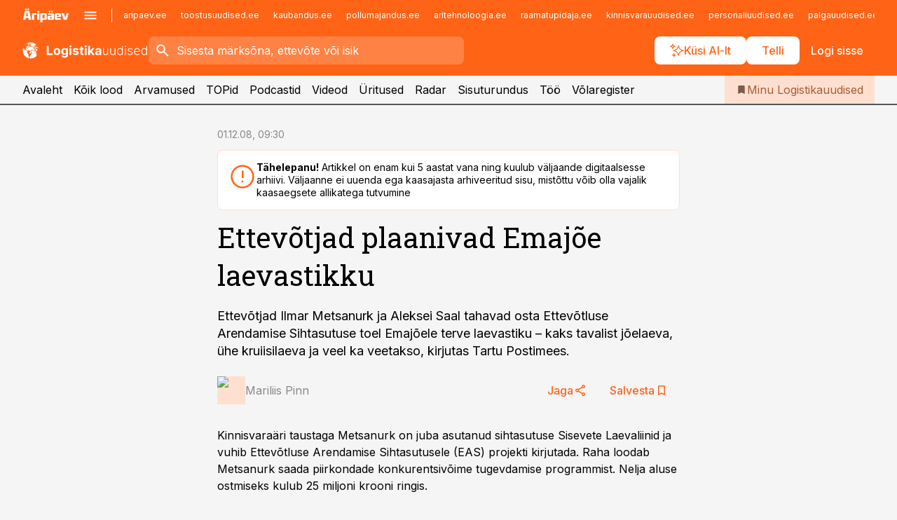

--- FILE ---
content_type: text/html; charset=utf-8
request_url: https://www.logistikauudised.ee/uudised/2008/12/01/ettevotjad-plaanivad-emajoe-laevastikku
body_size: 57107
content:
<!DOCTYPE html><html lang="et" class="__variable_d9b83d __variable_1afa06"><head><meta charSet="utf-8"/><meta name="viewport" content="width=device-width, initial-scale=1, minimum-scale=1, maximum-scale=5, viewport-fit=cover, user-scalable=yes"/><link rel="preload" href="/_next/static/media/21350d82a1f187e9-s.p.woff2" as="font" crossorigin="" type="font/woff2"/><link rel="preload" href="/_next/static/media/9f0283fb0a17d415-s.p.woff2" as="font" crossorigin="" type="font/woff2"/><link rel="preload" href="/_next/static/media/a88c13d5f58b71d4-s.p.woff2" as="font" crossorigin="" type="font/woff2"/><link rel="preload" href="/_next/static/media/e4af272ccee01ff0-s.p.woff2" as="font" crossorigin="" type="font/woff2"/><link rel="preload" as="image" imageSrcSet="https://static-img.aripaev.ee/?type=preview&amp;uuid=99d9328e-ec2f-5ada-ad0a-eef6e4ee0d28&amp;width=48&amp;q=75 1x, https://static-img.aripaev.ee/?type=preview&amp;uuid=99d9328e-ec2f-5ada-ad0a-eef6e4ee0d28&amp;width=96&amp;q=75 2x" fetchPriority="high"/><link rel="stylesheet" href="/_next/static/css/193ca727a39148d1.css" data-precedence="next"/><link rel="stylesheet" href="/_next/static/css/52723f30e92eee9f.css" data-precedence="next"/><link rel="stylesheet" href="/_next/static/css/364ab38700cab676.css" data-precedence="next"/><link rel="stylesheet" href="/_next/static/css/ef69ab996cc4ef43.css" data-precedence="next"/><link rel="stylesheet" href="/_next/static/css/cfa60dcf5cbd8547.css" data-precedence="next"/><link rel="stylesheet" href="/_next/static/css/2001c5ecabd226f0.css" data-precedence="next"/><link rel="stylesheet" href="/_next/static/css/f53fc1951aefa4e6.css" data-precedence="next"/><link rel="stylesheet" href="/_next/static/css/015ada6ba5fe6a03.css" data-precedence="next"/><link rel="stylesheet" href="/_next/static/css/0f180bd48b9a8a37.css" data-precedence="next"/><link rel="stylesheet" href="/_next/static/css/7cddf85bca64a21f.css" data-precedence="next"/><link rel="stylesheet" href="/_next/static/css/3b3c900c8201ff34.css" data-precedence="next"/><link rel="stylesheet" href="/_next/static/css/8bd7863d921ec434.css" data-precedence="next"/><link rel="stylesheet" href="/_next/static/css/029d5fff5a79fb66.css" data-precedence="next"/><link rel="stylesheet" href="/_next/static/css/145cb3986e47692b.css" data-precedence="next"/><link rel="stylesheet" href="/_next/static/css/abeee01cf18e9b20.css" data-precedence="next"/><link rel="stylesheet" href="/_next/static/css/0e1bc87536d60fd1.css" data-precedence="next"/><link rel="stylesheet" href="/_next/static/css/e4a1f3f4cc1a1330.css" data-precedence="next"/><link rel="stylesheet" href="/_next/static/css/8c6658ca32352202.css" data-precedence="next"/><link rel="preload" as="script" fetchPriority="low" href="/_next/static/chunks/webpack-bb5e6ef551ab2fb7.js"/><script src="/_next/static/chunks/fd9d1056-10e5c93cd413df2f.js" async=""></script><script src="/_next/static/chunks/396464d2-87a25291feed4e3c.js" async=""></script><script src="/_next/static/chunks/7049-f73b85a2adefcf0b.js" async=""></script><script src="/_next/static/chunks/main-app-d6b14959853fa552.js" async=""></script><script src="/_next/static/chunks/aaea2bcf-18d09baeed62d53d.js" async=""></script><script src="/_next/static/chunks/5910-f5efdbfb510c5f6a.js" async=""></script><script src="/_next/static/chunks/5342-19ba4bc98a916bcc.js" async=""></script><script src="/_next/static/chunks/1226-117b1197ddf7aad9.js" async=""></script><script src="/_next/static/chunks/7588-2e36b3a9911aa655.js" async=""></script><script src="/_next/static/chunks/app/global-error-20303be09b9714b7.js" async=""></script><script src="/_next/static/chunks/5878-1525aeac28fcdf88.js" async=""></script><script src="/_next/static/chunks/4075-c93ea2025da5b6a7.js" async=""></script><script src="/_next/static/chunks/5434-828496ffa0f86d7a.js" async=""></script><script src="/_next/static/chunks/1652-56bf1ce5ade1c9ac.js" async=""></script><script src="/_next/static/chunks/7562-5f4fd1388f43b505.js" async=""></script><script src="/_next/static/chunks/7380-318bba68fdea191f.js" async=""></script><script src="/_next/static/chunks/3295-35b1a9d555f9b7bf.js" async=""></script><script src="/_next/static/chunks/7131-78f3e1231e69c364.js" async=""></script><script src="/_next/static/chunks/7492-a181da6c137f390e.js" async=""></script><script src="/_next/static/chunks/7560-4b31aa12143c3a83.js" async=""></script><script src="/_next/static/chunks/app/%5BchannelId%5D/%5Baccess%5D/layout-8ea0d43f1f74f55d.js" async=""></script><script src="/_next/static/chunks/ca377847-5847564181f9946f.js" async=""></script><script src="/_next/static/chunks/6989-725cd192b49ac8b8.js" async=""></script><script src="/_next/static/chunks/7126-f955765d6cea943c.js" async=""></script><script src="/_next/static/chunks/4130-ed04dcb36842f70f.js" async=""></script><script src="/_next/static/chunks/7940-32f152e534110b79.js" async=""></script><script src="/_next/static/chunks/3390-97ccb0b5027fbdb6.js" async=""></script><script src="/_next/static/chunks/4398-b011a1211a61352c.js" async=""></script><script src="/_next/static/chunks/304-f74bbe78ef63ddd8.js" async=""></script><script src="/_next/static/chunks/9860-bc3912166b054a3b.js" async=""></script><script src="/_next/static/chunks/app/%5BchannelId%5D/%5Baccess%5D/internal/article/%5B...slug%5D/page-f0376f1cae323c1c.js" async=""></script><script src="/_next/static/chunks/app/%5BchannelId%5D/%5Baccess%5D/error-9e9a1caedd0e0db1.js" async=""></script><script src="/_next/static/chunks/app/%5BchannelId%5D/%5Baccess%5D/not-found-0f9f27357115a493.js" async=""></script><link rel="preload" href="https://log-in.aripaev.ee/index.js" as="script"/><meta name="theme-color" content="#FF6316"/><meta name="color-scheme" content="only light"/><title>Ettevõtjad plaanivad Emajõe laevastikku</title><meta name="description" content="Ettevõtjad plaanivad Emajõe laevastikku. Ettevõtjad Ilmar Metsanurk ja Aleksei Saal tahavad osta Ettevõtluse Arendamise Sihtasutuse toel Emajõele terve laevastiku – kaks tavalist jõelaeva, ühe kruiisilaeva ja veel ka veetakso, kirjutas Tartu Postimees. ."/><link rel="manifest" href="/manifest/logistika.json" crossorigin="use-credentials"/><link rel="canonical" href="https://www.logistikauudised.ee/uudised/2008/12/01/ettevotjad-plaanivad-emajoe-laevastikku"/><meta name="format-detection" content="telephone=no, address=no, email=no"/><meta name="apple-mobile-web-app-capable" content="yes"/><meta name="apple-mobile-web-app-title" content="Logistikauudised"/><link href="/favicons/logistika/apple-touch-startup-image-768x1004.png" rel="apple-touch-startup-image"/><link href="/favicons/logistika/apple-touch-startup-image-1536x2008.png" media="(device-width: 768px) and (device-height: 1024px)" rel="apple-touch-startup-image"/><meta name="apple-mobile-web-app-status-bar-style" content="black-translucent"/><meta property="og:title" content="Ettevõtjad plaanivad Emajõe laevastikku"/><meta property="og:description" content="Ettevõtjad plaanivad Emajõe laevastikku. Ettevõtjad Ilmar Metsanurk ja Aleksei Saal tahavad osta Ettevõtluse Arendamise Sihtasutuse toel Emajõele terve laevastiku – kaks tavalist jõelaeva, ühe kruiisilaeva ja veel ka veetakso, kirjutas Tartu Postimees. ."/><meta property="og:url" content="https://www.logistikauudised.ee/uudised/2008/12/01/ettevotjad-plaanivad-emajoe-laevastikku"/><meta property="og:site_name" content="Logistikauudised"/><meta property="og:locale" content="et_EE"/><meta property="og:type" content="website"/><meta name="twitter:card" content="summary_large_image"/><meta name="twitter:site" content="@aripaev_ee"/><meta name="twitter:creator" content="@aripaev_ee"/><meta name="twitter:title" content="Ettevõtjad plaanivad Emajõe laevastikku"/><meta name="twitter:description" content="Ettevõtjad plaanivad Emajõe laevastikku. Ettevõtjad Ilmar Metsanurk ja Aleksei Saal tahavad osta Ettevõtluse Arendamise Sihtasutuse toel Emajõele terve laevastiku – kaks tavalist jõelaeva, ühe kruiisilaeva ja veel ka veetakso, kirjutas Tartu Postimees. ."/><link rel="shortcut icon" href="/favicons/logistika/favicon.ico"/><link rel="icon" href="/favicons/logistika/favicon.ico"/><link rel="apple-touch-icon" href="/favicons/logistika/apple-touch-icon-180x180.png"/><link rel="apple-touch-icon-precomposed" href="/favicons/logistika/apple-touch-icon-180x180.png"/><meta name="next-size-adjust"/><script src="/_next/static/chunks/polyfills-42372ed130431b0a.js" noModule=""></script></head><body><script>(self.__next_s=self.__next_s||[]).push([0,{"children":"\n        window.nativeEvents = [];\n        window.nativeListeners = [];\n        window.addEventListener('aripaev.ee:nativeApiAttached', (e) => {\n          window.nativeEvents.push(e);\n          window.nativeListeners.forEach((l) => l(e));\n        });\n        window.addNativeListener = (listener) => {\n          window.nativeListeners.push(listener);\n          window.nativeEvents.forEach((e) => listener(e));\n        };\n      ","id":"__native_attach"}])</script><style type="text/css">:root:root {
  --theme: logistika;

  --color-primary-10: #fff7f3;
  --color-primary-50: #ffefe7;
  --color-primary-100: #ffe0d0;
  --color-primary-200: #ffd0b9;
  --color-primary-300: #ffc1a2;
  --color-primary-400: #ffb18a;
  --color-primary-500: #FF6316;
  --color-primary-600: #d46027;
  --color-primary-700: #a95d37;
  --color-primary-800: #7e5a47;
  --color-primary-900: #535758;

  --color-neutral-100: #edeeee;
  --color-neutral-200: #ddddde;
  --color-neutral-300: #cbcccd;
  --color-neutral-400: #babcbc;
  --color-neutral-500: #a9abab;
  --color-neutral-600: #989a9b;
  --color-neutral-700: #86898a;
  --color-neutral-800: #757979;
  --color-neutral-900: #535758;

  --site-bg: #F5F5F5;
  --site-bg-original: #F5F5F5;

  --color-text: #000000;
}
</style><div id="login-container"></div><div id="__next"><div class="styles_site-hat__KmxJ_"><div class="styles_site-hat__inner__NT2Fd"><div id="Panorama_1" class="styles_site-hat__ad-slot__6OIXn"></div></div></div><div class="styles_header__sentinel-pre__ZLTsJ"></div><div class="styles_header__4AYpa"><b></b><div class="styles_header__wrap1__C6qUJ"><div class="styles_header__wrap2__vgkJ1"><div class="styles_header__main__4NeBW"><div class="styles_header__main__limiter__1bF8W"><div class="styles_sites__MzlGA styles_hidden__CEocJ"><div class="styles_sites__global__0voAr"><a href="https://www.aripaev.ee" target="_blank" rel="noopener noreferrer"><svg xmlns="http://www.w3.org/2000/svg" height="20" width="67" class="icon logotype-aripaev" viewBox="0 0 512 155"><path fill="#d61e1f" d="M43.18 1.742H25.822v17.917H43.18zm21.86 124.857-4.1-22.295H34.283l-3.977 22.295H1.974l19.33-88.048c2.25-10.153 5.077-11.567 16.643-11.567H58.55c11.846 0 13.817.855 16.224 11.706l19.33 87.908zM50.507 44.762h-5.792l-7.746 41.625h21.249zm18.771-43.02H51.92v17.917h17.358zM306.626 27.3h-17.358v17.916h17.358zm26.117 0h-17.359v17.916h17.359zm-206.05 42.864V126.6h-25.959V71.28c0-10.851 5.076-17.759 17.917-17.759h32.309v16.643zm32.344-23.43V28.399h26.168v18.335zm26.168 79.866h-26.168V53.503h26.168zm62.594.001h-27.651v26.657h-25.68V53.521h53.61c12.84 0 17.777 6.629 17.777 17.917v37.229c0 11.863-5.076 17.934-18.056 17.934m-7.903-56.576h-19.888v39.915h19.888zm93.508 56.576s-17.636.279-21.3.279-21.162-.279-21.162-.279c-11.287-.157-17.638-5.513-17.638-17.934v-9.735c0-15.23 9.735-17.62 17.777-17.62h27.791V69.449h-39.357V53.521h47.539c14.671 0 17.778 8.88 17.778 17.62v39.793c0 11.846-3.49 15.509-11.429 15.701zM319.31 96.019h-20.935v14.707h20.935zm59.664-.611v13.573h41.066v17.62h-49.109c-14.671 0-17.759-9.752-17.759-17.777V72.188c0-11.845 5.774-18.475 17.618-18.614 0 0 13.958-.297 17.638-.297 3.683 0 17.445.297 17.445.297 12.424.14 17.36 6.193 17.36 17.76v24.127h-44.258zm18.35-26.552h-18.492v16.922h18.492zm88.714 57.727h-34.003l-23.987-73.079h28.227l12.682 50.086h2.13l12.682-50.086h26.257z" class="logotype"></path></svg></a><button title="Ava menüü" type="button"><svg fill="none" xmlns="http://www.w3.org/2000/svg" height="20" width="20" class="icon menu" viewBox="0 0 20 20"><path fill="#2D0606" d="M3 14.5V13h14v1.5zm0-3.75v-1.5h14v1.5zM3 7V5.5h14V7z"></path></svg></button></div><div class="styles_sites__main__Z77Aw"><ul class="styles_sites__list__ue3ny"><li class=""><a href="https://www.aripaev.ee?utm_source=logistikauudised.ee&amp;utm_medium=pais" target="_blank" draggable="false" rel="noopener noreferrer">aripaev.ee</a></li><li class=""><a href="https://www.toostusuudised.ee?utm_source=logistikauudised.ee&amp;utm_medium=pais" target="_blank" draggable="false" rel="noopener noreferrer">toostusuudised.ee</a></li><li class=""><a href="https://www.kaubandus.ee?utm_source=logistikauudised.ee&amp;utm_medium=pais" target="_blank" draggable="false" rel="noopener noreferrer">kaubandus.ee</a></li><li class=""><a href="https://www.pollumajandus.ee?utm_source=logistikauudised.ee&amp;utm_medium=pais" target="_blank" draggable="false" rel="noopener noreferrer">pollumajandus.ee</a></li><li class=""><a href="https://www.aritehnoloogia.ee?utm_source=logistikauudised.ee&amp;utm_medium=pais" target="_blank" draggable="false" rel="noopener noreferrer">aritehnoloogia.ee</a></li><li class=""><a href="https://www.raamatupidaja.ee?utm_source=logistikauudised.ee&amp;utm_medium=pais" target="_blank" draggable="false" rel="noopener noreferrer">raamatupidaja.ee</a></li><li class=""><a href="https://www.kinnisvarauudised.ee?utm_source=logistikauudised.ee&amp;utm_medium=pais" target="_blank" draggable="false" rel="noopener noreferrer">kinnisvarauudised.ee</a></li><li class=""><a href="https://www.personaliuudised.ee?utm_source=logistikauudised.ee&amp;utm_medium=pais" target="_blank" draggable="false" rel="noopener noreferrer">personaliuudised.ee</a></li><li class=""><a href="https://www.palgauudised.ee?utm_source=logistikauudised.ee&amp;utm_medium=pais" target="_blank" draggable="false" rel="noopener noreferrer">palgauudised.ee</a></li><li class=""><a href="https://www.finantsuudised.ee?utm_source=logistikauudised.ee&amp;utm_medium=pais" target="_blank" draggable="false" rel="noopener noreferrer">finantsuudised.ee</a></li><li class=""><a href="https://www.ehitusuudised.ee?utm_source=logistikauudised.ee&amp;utm_medium=pais" target="_blank" draggable="false" rel="noopener noreferrer">ehitusuudised.ee</a></li><li class=""><a href="https://www.bestmarketing.ee?utm_source=logistikauudised.ee&amp;utm_medium=pais" target="_blank" draggable="false" rel="noopener noreferrer">bestmarketing.ee</a></li><li class=""><a href="https://www.imelineteadus.ee?utm_source=logistikauudised.ee&amp;utm_medium=pais" target="_blank" draggable="false" rel="noopener noreferrer">imelineteadus.ee</a></li><li class=""><a href="https://www.imelineajalugu.ee?utm_source=logistikauudised.ee&amp;utm_medium=pais" target="_blank" draggable="false" rel="noopener noreferrer">imelineajalugu.ee</a></li><li class=""><a href="https://www.mu.ee?utm_source=logistikauudised.ee&amp;utm_medium=pais" target="_blank" draggable="false" rel="noopener noreferrer">mu.ee</a></li><li class=""><a href="https://www.kalastaja.ee?utm_source=logistikauudised.ee&amp;utm_medium=pais" target="_blank" draggable="false" rel="noopener noreferrer">kalastaja.ee</a></li><li class=""><a href="https://www.dv.ee?utm_source=logistikauudised.ee&amp;utm_medium=pais" target="_blank" draggable="false" rel="noopener noreferrer">dv.ee</a></li></ul></div></div><div class="styles_header__row__tjBlC"><a class="styles_header__logo__LPFzl" href="/"><img alt="Logistikauudised" loading="lazy" width="120" height="40" decoding="async" data-nimg="1" style="color:transparent" src="https://ap-cms-images.ap3.ee/logistikauudised_valge.svg"/></a><form class="styles_search___9_Xy"><span class="styles_search__icon__adECE"><svg fill="none" xmlns="http://www.w3.org/2000/svg" height="24" width="24" class="icon search" viewBox="0 0 25 24"><path fill="#fff" d="m20.06 21-6.3-6.3q-.75.6-1.724.95-.975.35-2.075.35-2.725 0-4.613-1.887Q3.461 12.225 3.461 9.5t1.887-4.612T9.961 3t4.612 1.888T16.461 9.5a6.1 6.1 0 0 1-1.3 3.8l6.3 6.3zm-10.1-7q1.875 0 3.188-1.312T14.461 9.5t-1.313-3.187T9.961 5 6.773 6.313 5.461 9.5t1.312 3.188T9.961 14"></path></svg></span><input type="text" autoComplete="off" placeholder="Sisesta märksõna, ettevõte või isik" title="Sisesta märksõna, ettevõte või isik" name="keyword" value=""/><button class="styles_search__clear__gU1eY" disabled="" title="Puhasta otsing" type="button"><svg fill="none" xmlns="http://www.w3.org/2000/svg" height="24" width="24" class="icon close" viewBox="0 0 25 24"><path fill="#fff" d="m6.86 19-1.4-1.4 5.6-5.6-5.6-5.6L6.86 5l5.6 5.6 5.6-5.6 1.4 1.4-5.6 5.6 5.6 5.6-1.4 1.4-5.6-5.6z"></path></svg></button></form><div class="styles_header__buttons__HTvoj"><span class="styles_button___Dvql styles_size-default___f8ln styles_theme-white-primary__wwdx4" draggable="false"><a class="styles_button__element__i6R1c" target="_blank" rel="noopener noreferrer" href="/ai-otsing"><span class="styles_button__inner__av3c_"><svg xmlns="http://www.w3.org/2000/svg" height="20" width="20" class="icon styles_button__icon__ab5nT ai" viewBox="0 0 512 512"><path fill="#fff" d="M310.043 132.67c12.118 32.932 26.173 58.426 46.916 79.172 20.745 20.748 46.243 34.809 79.17 46.931-32.926 12.118-58.422 26.175-79.162 46.918-20.742 20.744-34.799 46.246-46.921 79.182-12.127-32.938-26.188-58.434-46.937-79.178-20.745-20.739-46.251-34.798-79.183-46.92 32.94-12.126 58.44-26.188 79.188-46.935 20.746-20.746 34.808-46.249 46.93-79.171m.004-73.14c-5.256 0-9.837 3.513-11.243 8.572-33.39 120.887-58.545 146.041-179.434 179.434-5.059 1.405-8.572 6.015-8.572 11.243 0 5.256 3.513 9.837 8.572 11.243 120.887 33.39 146.041 58.517 179.434 179.406 1.405 5.059 6.015 8.572 11.243 8.572 5.256 0 9.837-3.513 11.243-8.572 33.39-120.887 58.517-146.041 179.406-179.406 5.059-1.405 8.572-6.015 8.572-11.243 0-5.256-3.513-9.837-8.572-11.243-120.887-33.39-146.041-58.545-179.406-179.434-1.405-5.059-6.015-8.572-11.243-8.572m-208.13 12.877c4.16 7.493 8.981 14.068 14.883 19.97 5.9 5.9 12.473 10.72 19.962 14.879-7.489 4.159-14.061 8.98-19.963 14.884-5.9 5.902-10.718 12.475-14.878 19.966-4.159-7.487-8.98-14.06-14.882-19.96s-12.475-10.718-19.966-14.878c7.487-4.159 14.06-8.98 19.96-14.882 5.903-5.904 10.724-12.483 14.885-19.979m-.003-64.329c-5.256 0-9.837 3.513-11.243 8.572-15.093 54.639-24.734 64.307-79.37 79.37-5.059 1.405-8.572 6.015-8.572 11.243 0 5.256 3.513 9.837 8.572 11.243 54.639 15.093 64.307 24.734 79.37 79.37 1.405 5.059 6.015 8.572 11.243 8.572 5.256 0 9.837-3.513 11.243-8.572 15.093-54.639 24.734-64.307 79.37-79.37 5.059-1.405 8.572-6.015 8.572-11.243 0-5.256-3.513-9.837-8.572-11.243-54.639-15.093-64.279-24.734-79.37-79.37-1.405-5.059-6.015-8.572-11.243-8.572m43.845 407.999a76 76 0 0 0 5.697 6.377 76 76 0 0 0 6.391 5.711 76 76 0 0 0-6.38 5.7 76 76 0 0 0-5.711 6.391 76 76 0 0 0-5.7-6.38 76 76 0 0 0-6.387-5.708 76 76 0 0 0 6.385-5.705 76 76 0 0 0 5.705-6.385m-.003-63.671c-3.206 0-6 2.143-6.857 5.229-11.966 43.373-20.298 51.704-63.672 63.672A7.134 7.134 0 0 0 70 428.164c0 3.206 2.143 6 5.229 6.857 43.373 11.966 51.704 20.315 63.672 63.672a7.134 7.134 0 0 0 6.857 5.229c3.206 0 6-2.143 6.857-5.229 11.966-43.373 20.315-51.704 63.672-63.672a7.134 7.134 0 0 0 5.229-6.857c0-3.206-2.143-6-5.229-6.857-43.373-11.966-51.704-20.315-63.672-63.672a7.134 7.134 0 0 0-6.857-5.229"></path></svg><span class="styles_button__text__0QAzX"><span class="styles_button__text__row__ZW9Cl">Küsi AI-lt</span></span></span></a></span><span class="styles_button___Dvql styles_size-default___f8ln styles_theme-white-primary__wwdx4" draggable="false"><a class="styles_button__element__i6R1c" target="_blank" rel="noopener noreferrer" href="https://kampaania.aripaev.ee/telli-logistikauudised/?utm_source=logistikauudised.ee&amp;utm_medium=telli"><span class="styles_button__inner__av3c_"><span class="styles_button__text__0QAzX"><span class="styles_button__text__row__ZW9Cl">Telli</span></span></span></a></span><span class="styles_button___Dvql styles_size-default___f8ln styles_theme-white-transparent__3xBw8" draggable="false"><button class="styles_button__element__i6R1c" type="button"><span class="styles_button__inner__av3c_"><span class="styles_button__text__0QAzX"><span class="styles_button__text__row__ZW9Cl">Logi sisse</span></span></span></button></span></div></div></div><div class="styles_burger-menu__NxbcX" inert=""><div class="styles_burger-menu__inner__G_A7a"><div class="styles_burger-menu__limiter__Z8WPT"><ul class="styles_burger-menu__sections__WMdfc"><li><div class="styles_burger-menu__title__FISxC">Teemaveebid</div><ul class="styles_burger-menu__sections__links__erXEP styles_split__ABuE1"><li><a target="_blank" rel="noopener noreferrer" href="https://www.aripaev.ee?utm_source=logistikauudised.ee&amp;utm_medium=pais">aripaev.ee</a></li><li><a target="_blank" rel="noopener noreferrer" href="https://bestmarketing.ee?utm_source=logistikauudised.ee&amp;utm_medium=pais">bestmarketing.ee</a></li><li><a target="_blank" rel="noopener noreferrer" href="https://www.dv.ee?utm_source=logistikauudised.ee&amp;utm_medium=pais">dv.ee</a></li><li><a target="_blank" rel="noopener noreferrer" href="https://www.ehitusuudised.ee?utm_source=logistikauudised.ee&amp;utm_medium=pais">ehitusuudised.ee</a></li><li><a target="_blank" rel="noopener noreferrer" href="https://www.finantsuudised.ee?utm_source=logistikauudised.ee&amp;utm_medium=pais">finantsuudised.ee</a></li><li><a target="_blank" rel="noopener noreferrer" href="https://www.aritehnoloogia.ee?utm_source=logistikauudised.ee&amp;utm_medium=pais">aritehnoloogia.ee</a></li><li><a target="_blank" rel="noopener noreferrer" href="https://www.kaubandus.ee?utm_source=logistikauudised.ee&amp;utm_medium=pais">kaubandus.ee</a></li><li><a target="_blank" rel="noopener noreferrer" href="https://www.kinnisvarauudised.ee?utm_source=logistikauudised.ee&amp;utm_medium=pais">kinnisvarauudised.ee</a></li><li><a target="_blank" rel="noopener noreferrer" href="https://www.mu.ee?utm_source=logistikauudised.ee&amp;utm_medium=pais">mu.ee</a></li><li><a target="_blank" rel="noopener noreferrer" href="https://www.palgauudised.ee?utm_source=logistikauudised.ee&amp;utm_medium=pais">palgauudised.ee</a></li><li><a target="_blank" rel="noopener noreferrer" href="https://www.personaliuudised.ee?utm_source=logistikauudised.ee&amp;utm_medium=pais">personaliuudised.ee</a></li><li><a target="_blank" rel="noopener noreferrer" href="https://www.pollumajandus.ee?utm_source=logistikauudised.ee&amp;utm_medium=pais">pollumajandus.ee</a></li><li><a target="_blank" rel="noopener noreferrer" href="https://www.raamatupidaja.ee?utm_source=logistikauudised.ee&amp;utm_medium=pais">raamatupidaja.ee</a></li><li><a target="_blank" rel="noopener noreferrer" href="https://www.toostusuudised.ee?utm_source=logistikauudised.ee&amp;utm_medium=pais">toostusuudised.ee</a></li><li><a target="_blank" rel="noopener noreferrer" href="https://www.imelineajalugu.ee?utm_source=logistikauudised.ee&amp;utm_medium=pais">imelineajalugu.ee</a></li><li><a target="_blank" rel="noopener noreferrer" href="https://www.imelineteadus.ee?utm_source=logistikauudised.ee&amp;utm_medium=pais">imelineteadus.ee</a></li></ul></li><li><div class="styles_burger-menu__title__FISxC">Teenused ja tooted</div><ul class="styles_burger-menu__sections__links__erXEP"><li><a target="_blank" rel="noopener noreferrer" href="https://pood.aripaev.ee/kategooria/konverentsid?utm_source=logistikauudised.ee&amp;utm_medium=menu">Konverentsid</a></li><li><a target="_blank" rel="noopener noreferrer" href="https://pood.aripaev.ee/kategooria/koolitused?utm_source=logistikauudised.ee&amp;utm_medium=menu">Koolitused</a></li><li><a target="_blank" rel="noopener noreferrer" href="https://pood.aripaev.ee/kategooria/raamatud?utm_source=logistikauudised.ee&amp;utm_medium=menu">Raamatud</a></li><li><a target="_blank" rel="noopener noreferrer" href="https://pood.aripaev.ee/kategooria/teabevara?utm_source=logistikauudised.ee&amp;utm_medium=menu">Teabevara</a></li><li><a target="_blank" rel="noopener noreferrer" href="https://pood.aripaev.ee/kategooria/ajakirjad?utm_source=logistikauudised.ee&amp;utm_medium=menu">Ajakirjad</a></li><li><a target="_blank" rel="noopener noreferrer" href="https://pood.aripaev.ee?utm_source=logistikauudised.ee&amp;utm_medium=menu">E-pood</a></li><li><a target="_blank" rel="noopener noreferrer" href="https://infopank.ee?utm_source=logistikauudised.ee&amp;utm_medium=menu">Infopank</a></li><li><a target="_blank" rel="noopener noreferrer" href="https://radar.aripaev.ee?utm_source=logistikauudised.ee&amp;utm_medium=menu">Radar</a></li></ul></li></ul><div class="styles_burger-menu__sidebar__8mwqb"><ul class="styles_burger-menu__sidebar__links__ZKDyD"><li><a target="_blank" rel="noopener noreferrer" href="https://www.aripaev.ee/turunduslahendused">Reklaam</a></li><li><a target="_self" href="/c/cm">Sisuturundus</a></li><li><a target="_blank" rel="noopener noreferrer" href="https://firma.aripaev.ee/tule-toole/">Tööpakkumised</a></li><li><a target="_blank" rel="noopener noreferrer" href="https://firma.aripaev.ee/">Äripäevast</a></li><li><a target="_blank" rel="noopener noreferrer" href="https://www.logistikauudised.ee/uudiskirjad">Telli uudiskirjad</a></li></ul><ul class="styles_buttons__V_M5V styles_layout-vertical-wide__kH_p0"><li class="styles_primary__BaQ9R"><span class="styles_button___Dvql styles_size-default___f8ln styles_theme-primary__JLG_x" draggable="false"><a class="styles_button__element__i6R1c" target="_blank" rel="noopener noreferrer" href="https://iseteenindus.aripaev.ee"><span class="styles_button__inner__av3c_"><span class="styles_button__text__0QAzX"><span class="styles_button__text__row__ZW9Cl">Iseteenindus</span></span></span></a></span></li><li class="styles_primary__BaQ9R"><span class="styles_button___Dvql styles_size-default___f8ln styles_theme-default__ea1gN" draggable="false"><a class="styles_button__element__i6R1c" target="_self" href="https://kampaania.aripaev.ee/telli-logistikauudised/?utm_source=logistikauudised.ee&amp;utm_medium=telli"><span class="styles_button__inner__av3c_"><span class="styles_button__text__0QAzX"><span class="styles_button__text__row__ZW9Cl">Telli Logistikauudised</span></span></span></a></span></li></ul></div></div></div></div></div><div class="styles_header__menu__7U_6k"><div class="styles_header__menu__holder__mDgQf"><a class="styles_header__menu__logo__XcB29" draggable="false" href="/"><img alt="Logistikauudised" loading="lazy" width="120" height="40" decoding="async" data-nimg="1" style="color:transparent" src="https://ap-cms-images.ap3.ee/logistikauudised_valge.svg"/></a><div class="styles_header__menu__scroller__KG1tj"><ul class="styles_header__menu__items___1xQ5"><li><a aria-current="false" target="_self" draggable="false" href="/">Avaleht</a></li><li><a aria-current="false" target="_self" draggable="false" href="/search?channels=logistika">Kõik lood</a></li><li><a aria-current="false" target="_self" draggable="false" href="/c/opinion">Arvamused</a></li><li><a aria-current="false" target="_self" draggable="false" href="/koik-logistikauudiste-topid">TOPid</a></li><li><a aria-current="false" target="_self" draggable="false" href="/saatesarjad">Podcastid</a></li><li><a aria-current="false" target="_blank" rel="noopener noreferrer" draggable="false" href="https://videokogu.aripaev.ee/topics/14?utm_source=logistikauudised.ee&amp;utm_medium=videoteek">Videod</a></li><li><a aria-current="false" target="_blank" rel="noopener noreferrer" draggable="false" href="https://pood.aripaev.ee/valdkond/transport-ja-logistika?categories=13%2C31&amp;utm_source=logistikauudised.ee&amp;utm_medium=uritused">Üritused</a></li><li><a aria-current="false" target="_blank" rel="noopener noreferrer" draggable="false" href="https://radar.aripaev.ee/">Radar</a></li><li><a aria-current="false" target="_self" draggable="false" href="/c/cm">Sisuturundus</a></li><li><a aria-current="false" target="_self" draggable="false" href="/c/jobs">Töö</a></li><li><a aria-current="false" target="_blank" rel="noopener noreferrer" draggable="false" href="https://www.logistikauudised.ee/volaregister">Võlaregister</a></li></ul></div><a class="styles_header__menu__bookmarks__qWw9R" aria-current="false" draggable="false" href="/minu-uudisvoog"><svg fill="none" xmlns="http://www.w3.org/2000/svg" height="16" width="16" class="icon bookmark-filled" viewBox="0 0 24 24"><path fill="#2D0606" d="M5 21V5q0-.824.588-1.412A1.93 1.93 0 0 1 7 3h10q.824 0 1.413.587Q19 4.176 19 5v16l-7-3z"></path></svg><span>Minu Logistikauudised</span></a></div></div></div></div></div><div class="styles_header__sentinel-post__lzp4A"></div><div class="styles_burger-menu__backdrop__1nrUr" tabindex="0" role="button" aria-pressed="true" title="Sulge"></div><div class="styles_header__mock__CpuN_"></div><div class="styles_body__KntQX"><div class="styles_block__x9tSr styles_theme-default__YFZfY styles_width-article__aCVgk"><div class="styles_hero__qEXNs styles_layout-default__BGcal styles_theme-default__1lqCZ styles_has-image__ILhtv"><div class="styles_hero__limiter__m_kBo"><div class="styles_hero__heading__UH2zp"><div class="styles_page-header__UZ3dH"><div class="styles_page-header__back__F3sNN"><span class="styles_button___Dvql styles_size-default___f8ln styles_theme-transparent__V6plv" draggable="false"><button class="styles_button__element__i6R1c" type="button"><span class="styles_button__inner__av3c_"><svg fill="none" xmlns="http://www.w3.org/2000/svg" height="20" width="20" class="icon styles_button__icon__ab5nT arrow-back" viewBox="0 0 20 20"><path fill="#2D0606" d="m12 18-8-8 8-8 1.417 1.417L6.833 10l6.584 6.583z"></path></svg><span class="styles_button__text__0QAzX"><span class="styles_button__text__row__ZW9Cl">Tagasi</span></span></span></button></span></div><div class="styles_page-header__headline__160BU"><div class="styles_page-header__headline__info__WB6e3"><ul class="styles_page-header__meta__DMVKe"><li>01.12.08, 09:30</li></ul></div><div class="styles_callout__GbgpZ styles_intent-outdated__7JYYz"><div class="styles_callout__inner__P1xpS"><svg fill="none" xmlns="http://www.w3.org/2000/svg" height="24" width="24" class="icon styles_callout__icon___Fuj_ error" viewBox="0 0 48 48"><path fill="#C4342D" d="M24 34q.7 0 1.175-.474t.475-1.175-.474-1.176A1.6 1.6 0 0 0 24 30.7q-.701 0-1.176.474a1.6 1.6 0 0 0-.475 1.175q0 .701.474 1.176T24 34m-1.35-7.65h3V13.7h-3zM24.013 44q-4.137 0-7.775-1.575t-6.363-4.3-4.3-6.367T4 23.975t1.575-7.783 4.3-6.342 6.367-4.275T24.025 4t7.783 1.575T38.15 9.85t4.275 6.35T44 23.987t-1.575 7.775-4.275 6.354q-2.7 2.715-6.35 4.3T24.013 44m.012-3q7.075 0 12.025-4.975T41 23.975 36.06 11.95 24 7q-7.05 0-12.025 4.94T7 24q0 7.05 4.975 12.025T24.025 41"></path></svg><div class="styles_callout__text__cYyr4"><div><b>Tähelepanu!</b> Artikkel on enam kui 5 aastat vana ning kuulub väljaande digitaalsesse arhiivi. Väljaanne ei uuenda ega kaasajasta arhiveeritud sisu, mistõttu võib olla vajalik kaasaegsete allikatega tutvumine</div></div></div></div><h1>Ettevõtjad plaanivad Emajõe laevastikku</h1></div></div></div><div class="styles_hero__main__FNdan"><div class="styles_hero__description__1SGae">Ettevõtjad Ilmar Metsanurk ja Aleksei Saal tahavad osta Ettevõtluse Arendamise Sihtasutuse toel Emajõele terve laevastiku – kaks tavalist jõelaeva, ühe kruiisilaeva ja veel ka veetakso, kirjutas Tartu Postimees.</div><div class="styles_hero__article-tools__jStYE"><ul class="styles_hero__authors__jpHLE styles_single__zcqUq"><li><a href="/a/mariliis-pinn"><img alt="Mariliis Pinn" fetchPriority="high" width="40" height="40" decoding="async" data-nimg="1" style="color:transparent" srcSet="https://static-img.aripaev.ee/?type=preview&amp;uuid=99d9328e-ec2f-5ada-ad0a-eef6e4ee0d28&amp;width=48&amp;q=75 1x, https://static-img.aripaev.ee/?type=preview&amp;uuid=99d9328e-ec2f-5ada-ad0a-eef6e4ee0d28&amp;width=96&amp;q=75 2x" src="https://static-img.aripaev.ee/?type=preview&amp;uuid=99d9328e-ec2f-5ada-ad0a-eef6e4ee0d28&amp;width=96&amp;q=75"/><span class="styles_hero__authors__texts__A4Y2r"><span class="styles_hero__authors__name__9NvFS">Mariliis Pinn</span></span></a></li></ul><div class="styles_hero__tools__rTnGb"><ul class="styles_buttons__V_M5V styles_layout-default__xTC8D"><li class="styles_primary__BaQ9R"><span class="styles_button___Dvql styles_size-default___f8ln styles_theme-transparent__V6plv" draggable="false"><button class="styles_button__element__i6R1c" type="button"><span class="styles_button__inner__av3c_"><span class="styles_button__text__0QAzX"><span class="styles_button__text__row__ZW9Cl">Jaga</span></span><svg fill="none" xmlns="http://www.w3.org/2000/svg" height="20" width="20" class="icon styles_button__icon__ab5nT share" viewBox="0 0 20 20"><path fill="#2D0606" d="M14.5 18a2.4 2.4 0 0 1-1.77-.73A2.4 2.4 0 0 1 12 15.5q0-.167.02-.302.022-.135.063-.302l-4.958-3.021a1.8 1.8 0 0 1-.737.48 2.7 2.7 0 0 1-.888.145 2.4 2.4 0 0 1-1.77-.73A2.4 2.4 0 0 1 3 10q0-1.042.73-1.77A2.4 2.4 0 0 1 5.5 7.5q.458 0 .885.156.428.156.74.469l4.958-3.02a3 3 0 0 1-.062-.303A2 2 0 0 1 12 4.5q0-1.042.73-1.77A2.4 2.4 0 0 1 14.5 2a2.4 2.4 0 0 1 1.77.73q.73.728.73 1.77t-.73 1.77A2.4 2.4 0 0 1 14.5 7q-.465 0-.889-.146a1.8 1.8 0 0 1-.736-.479l-4.958 3.02q.04.168.062.303T8 10q0 .167-.02.302-.022.135-.063.302l4.958 3.021q.313-.354.736-.49.425-.135.889-.135 1.042 0 1.77.73.73.728.73 1.77t-.73 1.77a2.4 2.4 0 0 1-1.77.73m0-12.5q.424 0 .713-.287A.97.97 0 0 0 15.5 4.5a.97.97 0 0 0-.287-.712.97.97 0 0 0-.713-.288.97.97 0 0 0-.713.288.97.97 0 0 0-.287.712q0 .424.287.713.288.287.713.287m-9 5.5q.424 0 .713-.287A.97.97 0 0 0 6.5 10a.97.97 0 0 0-.287-.713A.97.97 0 0 0 5.5 9a.97.97 0 0 0-.713.287A.97.97 0 0 0 4.5 10q0 .424.287.713.288.287.713.287m9 5.5q.424 0 .713-.288a.97.97 0 0 0 .287-.712.97.97 0 0 0-.287-.713.97.97 0 0 0-.713-.287.97.97 0 0 0-.713.287.97.97 0 0 0-.287.713q0 .424.287.712.288.288.713.288"></path></svg></span></button></span><div class="styles_button__drop__8udXq" style="position:absolute;left:0;top:0"><div class="styles_button__drop__arrow__6R3IT" style="position:absolute"></div><ul class="styles_button__drop__list__SX5ke"><li><button role="button"><div class="styles_button__drop__inner__GkG7d"><svg fill="none" xmlns="http://www.w3.org/2000/svg" height="20" width="20" class="icon logo-facebook" viewBox="0 0 20 20"><path fill="#2D0606" d="M10.834 8.333h2.5v2.5h-2.5v5.833h-2.5v-5.833h-2.5v-2.5h2.5V7.287c0-.99.311-2.242.931-2.926q.93-1.028 2.322-1.028h1.747v2.5h-1.75a.75.75 0 0 0-.75.75z"></path></svg><div>Facebook</div></div></button></li><li><button role="button"><div class="styles_button__drop__inner__GkG7d"><svg xmlns="http://www.w3.org/2000/svg" height="20" width="20" class="icon logo-twitter" viewBox="0 0 14 14"><path fill="#2D0606" fill-rule="evenodd" d="m11.261 11.507-.441-.644-3.124-4.554 3.307-3.816h-.837L7.344 5.795 5.079 2.493h-2.64l.442.644 3 4.375-3.442 3.995h.773l3.02-3.484 2.389 3.484zm-7.599-8.37 5.298 7.727h1.078L4.74 3.137z" clip-rule="evenodd"></path></svg><div>X (Twitter)</div></div></button></li><li><button role="button"><div class="styles_button__drop__inner__GkG7d"><svg fill="none" xmlns="http://www.w3.org/2000/svg" height="20" width="20" class="icon logo-linkedin" viewBox="0 0 20 20"><path fill="#2D0606" d="M6.667 15.833h-2.5V7.5h2.5zm9.166 0h-2.5v-4.451q-.002-1.739-1.232-1.738c-.65 0-1.061.323-1.268.971v5.218h-2.5s.034-7.5 0-8.333h1.973l.153 1.667h.052c.512-.834 1.331-1.399 2.455-1.399.854 0 1.545.238 2.072.834.531.598.795 1.4.795 2.525zM5.417 6.667c.713 0 1.291-.56 1.291-1.25s-.578-1.25-1.291-1.25c-.714 0-1.292.56-1.292 1.25s.578 1.25 1.292 1.25"></path></svg><div>LinkedIn</div></div></button></li><li><button role="button"><div class="styles_button__drop__inner__GkG7d"><svg fill="none" xmlns="http://www.w3.org/2000/svg" height="20" width="20" class="icon email" viewBox="0 0 20 20"><path fill="#2D0606" d="M3.5 16q-.62 0-1.06-.44A1.45 1.45 0 0 1 2 14.5V5.493q0-.62.44-1.056A1.45 1.45 0 0 1 3.5 4h13q.62 0 1.06.44.44.442.44 1.06v9.006q0 .62-.44 1.056A1.45 1.45 0 0 1 16.5 16zm6.5-5L3.5 7.27v7.23h13V7.27zm0-1.77 6.5-3.73h-13zM3.5 7.27V5.5v9z"></path></svg><div>E-mail</div></div></button></li><li><button role="button"><div class="styles_button__drop__inner__GkG7d"><svg fill="none" xmlns="http://www.w3.org/2000/svg" height="20" width="20" class="icon link" viewBox="0 0 20 20"><path fill="#1C1B1F" d="M9 14H6q-1.66 0-2.83-1.171T2 9.995t1.17-2.828T6 6h3v1.5H6a2.4 2.4 0 0 0-1.77.73A2.4 2.4 0 0 0 3.5 10q0 1.042.73 1.77.728.73 1.77.73h3zm-2-3.25v-1.5h6v1.5zM11 14v-1.5h3q1.042 0 1.77-.73.73-.728.73-1.77t-.73-1.77A2.4 2.4 0 0 0 14 7.5h-3V6h3q1.66 0 2.83 1.171T18 10.005t-1.17 2.828T14 14z"></path></svg><div>Link</div></div></button></li></ul></div></li><li class="styles_primary__BaQ9R"><span class="styles_button___Dvql styles_size-default___f8ln styles_theme-transparent__V6plv" draggable="false"><button class="styles_button__element__i6R1c" type="button"><span class="styles_button__inner__av3c_"><span class="styles_button__text__0QAzX"><span class="styles_button__text__row__ZW9Cl">Salvesta</span></span><svg fill="none" xmlns="http://www.w3.org/2000/svg" height="20" width="20" class="icon styles_button__icon__ab5nT bookmark" viewBox="0 0 20 20"><path fill="#2D0606" d="M5 17V4.5q0-.618.44-1.06Q5.883 3 6.5 3h7q.619 0 1.06.44.44.442.44 1.06V17l-5-2zm1.5-2.23 3.5-1.395 3.5 1.396V4.5h-7z"></path></svg></span></button></span></li></ul></div></div></div></div></div><div class="styles_article-paragraph__PM82c">Kinnisvaraäri taustaga Metsanurk on juba asutanud sihtasutuse Sisevete Laevaliinid ja vuhib Ettevõtluse Arendamise Sihtasutusele (EAS) projekti kirjutada. Raha loodab Metsanurk saada piirkondade konkurentsivõime tugevdamise programmist. Nelja aluse ostmiseks kulub 25 miljoni krooni ringis.</div><div class="styles_article-paragraph__PM82c">Kaks jõelaeva on Metsanurga sõnul väga väikse süvisega ja kuni 30-kohalised. Laevad saaksid turbiinmootorid, mis omakorda lubavad liikuda ka väga madalas vees. Üks neist liiguks Võrtsjärve suunal ja teine Peipsile kuni Narva jõe laevatatava osa lõpuni välja.</div><div class="styles_article-paragraph__PM82c">Varem Tartu ja Piirissaare vahet sõitnud tiiburlaev Polaris seisab kuival ning ainsa alusena jätkas Emajõel sel suvel lõbusõitjate vedamist Nõukogude ajast pärit Pegasus.</div><div class="styles_breakout__DF1Ci styles_width-limited__5U7pH"><div class="styles_banner__Dxaht styles_layout-default__CUaXN styles_has-label__6aSM8"><p class="styles_banner__label__NHyOM">Artikkel jätkub pärast reklaami</p><div class="styles_banner__inner__3pLFk"><div id="Module_1"></div></div></div></div><div class="styles_article-footer__holder__zjkRH"><div class="styles_article-footer__mBNXE"><hr/><div class="styles_article-footer__row__Tnfev"><ul class="styles_article-footer__authors__KbOHg styles_single__SdqtI"><li><a href="/a/mariliis-pinn"><img alt="Mariliis Pinn" fetchPriority="high" width="40" height="40" decoding="async" data-nimg="1" style="color:transparent" srcSet="https://static-img.aripaev.ee/?type=preview&amp;uuid=99d9328e-ec2f-5ada-ad0a-eef6e4ee0d28&amp;width=48&amp;q=75 1x, https://static-img.aripaev.ee/?type=preview&amp;uuid=99d9328e-ec2f-5ada-ad0a-eef6e4ee0d28&amp;width=96&amp;q=75 2x" src="https://static-img.aripaev.ee/?type=preview&amp;uuid=99d9328e-ec2f-5ada-ad0a-eef6e4ee0d28&amp;width=96&amp;q=75"/><span class="styles_article-footer__authors__texts__LRQPU"><span class="styles_article-footer__authors__name__rFJDZ">Mariliis Pinn</span><span class="styles_article-footer__authors__description__i4p81"></span></span></a></li></ul><div class="styles_article-footer__tools__lS2xs"><ul class="styles_buttons__V_M5V styles_layout-default__xTC8D"><li class="styles_primary__BaQ9R"><span class="styles_button___Dvql styles_size-default___f8ln styles_theme-transparent__V6plv" draggable="false"><button class="styles_button__element__i6R1c" type="button"><span class="styles_button__inner__av3c_"><span class="styles_button__text__0QAzX"><span class="styles_button__text__row__ZW9Cl">Jaga</span></span><svg fill="none" xmlns="http://www.w3.org/2000/svg" height="20" width="20" class="icon styles_button__icon__ab5nT share" viewBox="0 0 20 20"><path fill="#2D0606" d="M14.5 18a2.4 2.4 0 0 1-1.77-.73A2.4 2.4 0 0 1 12 15.5q0-.167.02-.302.022-.135.063-.302l-4.958-3.021a1.8 1.8 0 0 1-.737.48 2.7 2.7 0 0 1-.888.145 2.4 2.4 0 0 1-1.77-.73A2.4 2.4 0 0 1 3 10q0-1.042.73-1.77A2.4 2.4 0 0 1 5.5 7.5q.458 0 .885.156.428.156.74.469l4.958-3.02a3 3 0 0 1-.062-.303A2 2 0 0 1 12 4.5q0-1.042.73-1.77A2.4 2.4 0 0 1 14.5 2a2.4 2.4 0 0 1 1.77.73q.73.728.73 1.77t-.73 1.77A2.4 2.4 0 0 1 14.5 7q-.465 0-.889-.146a1.8 1.8 0 0 1-.736-.479l-4.958 3.02q.04.168.062.303T8 10q0 .167-.02.302-.022.135-.063.302l4.958 3.021q.313-.354.736-.49.425-.135.889-.135 1.042 0 1.77.73.73.728.73 1.77t-.73 1.77a2.4 2.4 0 0 1-1.77.73m0-12.5q.424 0 .713-.287A.97.97 0 0 0 15.5 4.5a.97.97 0 0 0-.287-.712.97.97 0 0 0-.713-.288.97.97 0 0 0-.713.288.97.97 0 0 0-.287.712q0 .424.287.713.288.287.713.287m-9 5.5q.424 0 .713-.287A.97.97 0 0 0 6.5 10a.97.97 0 0 0-.287-.713A.97.97 0 0 0 5.5 9a.97.97 0 0 0-.713.287A.97.97 0 0 0 4.5 10q0 .424.287.713.288.287.713.287m9 5.5q.424 0 .713-.288a.97.97 0 0 0 .287-.712.97.97 0 0 0-.287-.713.97.97 0 0 0-.713-.287.97.97 0 0 0-.713.287.97.97 0 0 0-.287.713q0 .424.287.712.288.288.713.288"></path></svg></span></button></span><div class="styles_button__drop__8udXq" style="position:absolute;left:0;top:0"><div class="styles_button__drop__arrow__6R3IT" style="position:absolute"></div><ul class="styles_button__drop__list__SX5ke"><li><button role="button"><div class="styles_button__drop__inner__GkG7d"><svg fill="none" xmlns="http://www.w3.org/2000/svg" height="20" width="20" class="icon logo-facebook" viewBox="0 0 20 20"><path fill="#2D0606" d="M10.834 8.333h2.5v2.5h-2.5v5.833h-2.5v-5.833h-2.5v-2.5h2.5V7.287c0-.99.311-2.242.931-2.926q.93-1.028 2.322-1.028h1.747v2.5h-1.75a.75.75 0 0 0-.75.75z"></path></svg><div>Facebook</div></div></button></li><li><button role="button"><div class="styles_button__drop__inner__GkG7d"><svg xmlns="http://www.w3.org/2000/svg" height="20" width="20" class="icon logo-twitter" viewBox="0 0 14 14"><path fill="#2D0606" fill-rule="evenodd" d="m11.261 11.507-.441-.644-3.124-4.554 3.307-3.816h-.837L7.344 5.795 5.079 2.493h-2.64l.442.644 3 4.375-3.442 3.995h.773l3.02-3.484 2.389 3.484zm-7.599-8.37 5.298 7.727h1.078L4.74 3.137z" clip-rule="evenodd"></path></svg><div>X (Twitter)</div></div></button></li><li><button role="button"><div class="styles_button__drop__inner__GkG7d"><svg fill="none" xmlns="http://www.w3.org/2000/svg" height="20" width="20" class="icon logo-linkedin" viewBox="0 0 20 20"><path fill="#2D0606" d="M6.667 15.833h-2.5V7.5h2.5zm9.166 0h-2.5v-4.451q-.002-1.739-1.232-1.738c-.65 0-1.061.323-1.268.971v5.218h-2.5s.034-7.5 0-8.333h1.973l.153 1.667h.052c.512-.834 1.331-1.399 2.455-1.399.854 0 1.545.238 2.072.834.531.598.795 1.4.795 2.525zM5.417 6.667c.713 0 1.291-.56 1.291-1.25s-.578-1.25-1.291-1.25c-.714 0-1.292.56-1.292 1.25s.578 1.25 1.292 1.25"></path></svg><div>LinkedIn</div></div></button></li><li><button role="button"><div class="styles_button__drop__inner__GkG7d"><svg fill="none" xmlns="http://www.w3.org/2000/svg" height="20" width="20" class="icon email" viewBox="0 0 20 20"><path fill="#2D0606" d="M3.5 16q-.62 0-1.06-.44A1.45 1.45 0 0 1 2 14.5V5.493q0-.62.44-1.056A1.45 1.45 0 0 1 3.5 4h13q.62 0 1.06.44.44.442.44 1.06v9.006q0 .62-.44 1.056A1.45 1.45 0 0 1 16.5 16zm6.5-5L3.5 7.27v7.23h13V7.27zm0-1.77 6.5-3.73h-13zM3.5 7.27V5.5v9z"></path></svg><div>E-mail</div></div></button></li><li><button role="button"><div class="styles_button__drop__inner__GkG7d"><svg fill="none" xmlns="http://www.w3.org/2000/svg" height="20" width="20" class="icon link" viewBox="0 0 20 20"><path fill="#1C1B1F" d="M9 14H6q-1.66 0-2.83-1.171T2 9.995t1.17-2.828T6 6h3v1.5H6a2.4 2.4 0 0 0-1.77.73A2.4 2.4 0 0 0 3.5 10q0 1.042.73 1.77.728.73 1.77.73h3zm-2-3.25v-1.5h6v1.5zM11 14v-1.5h3q1.042 0 1.77-.73.73-.728.73-1.77t-.73-1.77A2.4 2.4 0 0 0 14 7.5h-3V6h3q1.66 0 2.83 1.171T18 10.005t-1.17 2.828T14 14z"></path></svg><div>Link</div></div></button></li></ul></div></li></ul></div></div></div><div class="styles_article-footer__left__ndX26"></div><div class="styles_article-footer__right__YFoYe"></div></div><div class="styles_block__x9tSr styles_theme-default__YFZfY styles_width-default__OAjan"><h2>Seotud lood</h2><div class="styles_list-articles__lXJs8 styles_layout-single__gqgzJ"><div class="styles_article-card__QuUIi styles_layout-default__sDwwn styles_has-bookmark__lJAlN" draggable="false"><div class="styles_article-card__content__8qUOA"><div class="styles_article-card__info__Ll7c5"><div class="styles_article-card__info__texts__62pWT"><ul class="styles_badges__vu2mn"><li class="styles_badges__badge__iOxvm styles_theme-discrete__XbNyi">ST</li></ul><div class="styles_article-card__category__9_YMQ"><a draggable="false" href="/c/cm">Sisuturundus</a></div><ul class="styles_article-card__meta__kuDsy"><li>22.01.26, 15:55</li></ul></div><div class="styles_article-card__tools__Pal1K"><span class="styles_button-icon__vUnU2 styles_size-tiny__Zo57r styles_theme-transparent__OE289" draggable="false"><button class="styles_button-icon__element__vyPpN" type="button" title="Salvesta" aria-busy="false"><span class="styles_button-icon__inner__iTvHx"><svg fill="none" xmlns="http://www.w3.org/2000/svg" height="20" width="20" class="icon styles_button-icon__icon__TKOX4 bookmark" viewBox="0 0 20 20"><path fill="#2D0606" d="M5 17V4.5q0-.618.44-1.06Q5.883 3 6.5 3h7q.619 0 1.06.44.44.442.44 1.06V17l-5-2zm1.5-2.23 3.5-1.395 3.5 1.396V4.5h-7z"></path></svg></span></button></span></div></div><div class="styles_article-card__title__oUwh_"><a draggable="false" href="/sisuturundus/2026/01/22/vito-tourer-proovisoidul-mitmeotstarbeline-soiduk-tooks-ja-pikemateks-soitudeks">Vito Tourer proovisõidul: mitmeotstarbeline sõiduk tööks ja pikemateks sõitudeks</a></div><div class="styles_article-card__lead__laEnO">Kuidagi on läinud nii, et juba aegade algusest alates on maailma loodud väga erinevaid inimesi. Kõigil omad soovid, eelistused ja vajadused. Mõnele meeldivad suured sedaanid, teistele aga väledad sportautod, kolmandad janunevad jalustrabava luksuse järele. Nimekiri võiks kujuneda lõpmatuks. Mina olen aga paadunud busside, mahtuniversaalide ja „pirukate“ fänn, kirjutab autohuviline Väino Laisaar.</div></div></div></div></div></div><div class="styles_block__x9tSr styles_theme-default__YFZfY styles_width-default__OAjan"><div class="styles_banner__Dxaht styles_layout-default__CUaXN"><div class="styles_banner__inner__3pLFk"><div id="Marketing_1"></div></div></div><div class="styles_layout-split__Y3nGu styles_layout-parallel__FuchJ"><div class="styles_well__lbZo7 styles_theme-lightest__40oE_ styles_intent-default__l5RCe undefined column-span-2 row-span-5"><div class="styles_scrollable__KGCvB styles_noshadows__N_31I styles_horizontal__8eM94"><div class="styles_scrollable__scroller__7DqVh styles_noscroll__QUXT2"><div class="styles_scrollable__shadow-left__5eakW"></div><div class="styles_scrollable__sentinel-left__gH7U9"></div><div class="styles_tabs__ILbqZ styles_theme-well__EhWam styles_layout-default__oWCN9"><ul class="styles_tabs__list__emVDM"><li><a href="#" draggable="false" aria-current="true"><span class="styles_tabs__list__wrapper__0v8Xm"><span class="styles_tabs__list__title__EaeDh">24H</span></span></a></li><li><a href="#" draggable="false" aria-current="false"><span class="styles_tabs__list__wrapper__0v8Xm"><span class="styles_tabs__list__title__EaeDh">72H</span></span></a></li><li><a href="#" draggable="false" aria-current="false"><span class="styles_tabs__list__wrapper__0v8Xm"><span class="styles_tabs__list__title__EaeDh">Nädal</span></span></a></li></ul></div><div class="styles_scrollable__sentinel-right__k8oKC"></div><div class="styles_scrollable__shadow-right__o05li"></div></div></div><div class="styles_well__content__9N4oZ"><h2>Enimloetud</h2><div class="styles_list-articles__lXJs8 styles_layout-vertical__cIj3X"><div class="styles_article-card__QuUIi styles_layout-number__ClbDC styles_has-bookmark__lJAlN" draggable="false"><div class="styles_article-card__number__RGhvn">1</div><div class="styles_article-card__content__8qUOA"><div class="styles_article-card__info__Ll7c5"><div class="styles_article-card__info__texts__62pWT"><div class="styles_article-card__category__9_YMQ"><a draggable="false" href="/c/top">TOP</a></div><ul class="styles_article-card__meta__kuDsy"><li>21.01.26, 16:14</li></ul></div><div class="styles_article-card__tools__Pal1K"><span class="styles_button-icon__vUnU2 styles_size-tiny__Zo57r styles_theme-transparent__OE289" draggable="false"><button class="styles_button-icon__element__vyPpN" type="button" title="Salvesta" aria-busy="false"><span class="styles_button-icon__inner__iTvHx"><svg fill="none" xmlns="http://www.w3.org/2000/svg" height="20" width="20" class="icon styles_button-icon__icon__TKOX4 bookmark" viewBox="0 0 20 20"><path fill="#2D0606" d="M5 17V4.5q0-.618.44-1.06Q5.883 3 6.5 3h7q.619 0 1.06.44.44.442.44 1.06V17l-5-2zm1.5-2.23 3.5-1.395 3.5 1.396V4.5h-7z"></path></svg></span></button></span></div></div><div class="styles_article-card__title__oUwh_"><a draggable="false" href="/top/2026/01/21/top-1000-millised-logistikafirmad-maksid-riigikassasse-enim"><div class="styles_article-card__icon__G6_kq"><svg xmlns="http://www.w3.org/2000/svg" height="36" width="36" class="icon chart" viewBox="0 0 48 48"><path fill="#fff" d="M5.897 34.558h6.759v8.449H5.897zm10.139-10.139h6.759v18.587h-6.759zm10.138 3.38h6.759v15.208h-6.759zM36.313 15.97h6.759v27.036h-6.759z"></path><path fill="#fff" d="m6.866 31.572-1.938-1.633 14.195-16.856 9.738 5.503L40.854 4.994l1.901 1.676-13.353 15.133-9.694-5.48z"></path></svg></div>TOP 1000 | Millised logistikafirmad maksid riigikassasse enim?</a></div></div></div><div class="styles_article-card__QuUIi styles_layout-number__ClbDC styles_has-bookmark__lJAlN" draggable="false"><div class="styles_article-card__number__RGhvn">2</div><div class="styles_article-card__content__8qUOA"><div class="styles_article-card__info__Ll7c5"><div class="styles_article-card__info__texts__62pWT"><ul class="styles_badges__vu2mn"><li class="styles_badges__badge__iOxvm styles_theme-discrete__XbNyi">ST</li></ul><div class="styles_article-card__category__9_YMQ"><a draggable="false" href="/c/cm">Sisuturundus</a></div><ul class="styles_article-card__meta__kuDsy"><li>22.01.26, 15:55</li></ul></div><div class="styles_article-card__tools__Pal1K"><span class="styles_button-icon__vUnU2 styles_size-tiny__Zo57r styles_theme-transparent__OE289" draggable="false"><button class="styles_button-icon__element__vyPpN" type="button" title="Salvesta" aria-busy="false"><span class="styles_button-icon__inner__iTvHx"><svg fill="none" xmlns="http://www.w3.org/2000/svg" height="20" width="20" class="icon styles_button-icon__icon__TKOX4 bookmark" viewBox="0 0 20 20"><path fill="#2D0606" d="M5 17V4.5q0-.618.44-1.06Q5.883 3 6.5 3h7q.619 0 1.06.44.44.442.44 1.06V17l-5-2zm1.5-2.23 3.5-1.395 3.5 1.396V4.5h-7z"></path></svg></span></button></span></div></div><div class="styles_article-card__title__oUwh_"><a draggable="false" href="/sisuturundus/2026/01/22/vito-tourer-proovisoidul-mitmeotstarbeline-soiduk-tooks-ja-pikemateks-soitudeks">Vito Tourer proovisõidul: mitmeotstarbeline sõiduk tööks ja pikemateks sõitudeks</a></div></div></div><div class="styles_article-card__QuUIi styles_layout-number__ClbDC styles_has-bookmark__lJAlN" draggable="false"><div class="styles_article-card__number__RGhvn">3</div><div class="styles_article-card__content__8qUOA"><div class="styles_article-card__info__Ll7c5"><div class="styles_article-card__info__texts__62pWT"><div class="styles_article-card__category__9_YMQ"><a draggable="false" href="/c/news">Uudised</a></div><ul class="styles_article-card__meta__kuDsy"><li>23.01.26, 12:16</li></ul></div><div class="styles_article-card__tools__Pal1K"><span class="styles_button-icon__vUnU2 styles_size-tiny__Zo57r styles_theme-transparent__OE289" draggable="false"><button class="styles_button-icon__element__vyPpN" type="button" title="Salvesta" aria-busy="false"><span class="styles_button-icon__inner__iTvHx"><svg fill="none" xmlns="http://www.w3.org/2000/svg" height="20" width="20" class="icon styles_button-icon__icon__TKOX4 bookmark" viewBox="0 0 20 20"><path fill="#2D0606" d="M5 17V4.5q0-.618.44-1.06Q5.883 3 6.5 3h7q.619 0 1.06.44.44.442.44 1.06V17l-5-2zm1.5-2.23 3.5-1.395 3.5 1.396V4.5h-7z"></path></svg></span></button></span></div></div><div class="styles_article-card__title__oUwh_"><a draggable="false" href="/uudised/2026/01/22/saneerimisel-eesti-lennufirma-lubab-naasta-kasumisse">Saneerimisel Eesti lennufirma lubab naasta kasumisse</a></div></div></div><div class="styles_article-card__QuUIi styles_layout-number__ClbDC styles_has-bookmark__lJAlN" draggable="false"><div class="styles_article-card__number__RGhvn">4</div><div class="styles_article-card__content__8qUOA"><div class="styles_article-card__info__Ll7c5"><div class="styles_article-card__info__texts__62pWT"><div class="styles_article-card__category__9_YMQ"><a draggable="false" href="/c/news">Uudised</a></div><ul class="styles_article-card__meta__kuDsy"><li>22.01.26, 10:16</li></ul></div><div class="styles_article-card__tools__Pal1K"><span class="styles_button-icon__vUnU2 styles_size-tiny__Zo57r styles_theme-transparent__OE289" draggable="false"><button class="styles_button-icon__element__vyPpN" type="button" title="Salvesta" aria-busy="false"><span class="styles_button-icon__inner__iTvHx"><svg fill="none" xmlns="http://www.w3.org/2000/svg" height="20" width="20" class="icon styles_button-icon__icon__TKOX4 bookmark" viewBox="0 0 20 20"><path fill="#2D0606" d="M5 17V4.5q0-.618.44-1.06Q5.883 3 6.5 3h7q.619 0 1.06.44.44.442.44 1.06V17l-5-2zm1.5-2.23 3.5-1.395 3.5 1.396V4.5h-7z"></path></svg></span></button></span></div></div><div class="styles_article-card__title__oUwh_"><a draggable="false" href="/uudised/2026/01/22/transpordiamet-taiendas-loomaonnetuste-registrit-ja-avaldas-uue-kaardirakenduse">Transpordiamet täiendas loomaõnnetuste registrit ja avaldas uue kaardirakenduse</a></div></div></div><div class="styles_article-card__QuUIi styles_layout-number__ClbDC styles_has-bookmark__lJAlN" draggable="false"><div class="styles_article-card__number__RGhvn">5</div><div class="styles_article-card__content__8qUOA"><div class="styles_article-card__info__Ll7c5"><div class="styles_article-card__info__texts__62pWT"><div class="styles_article-card__category__9_YMQ"><a draggable="false" href="/c/news">Uudised</a></div><ul class="styles_article-card__meta__kuDsy"><li>23.01.26, 13:34</li></ul></div><div class="styles_article-card__tools__Pal1K"><span class="styles_button-icon__vUnU2 styles_size-tiny__Zo57r styles_theme-transparent__OE289" draggable="false"><button class="styles_button-icon__element__vyPpN" type="button" title="Salvesta" aria-busy="false"><span class="styles_button-icon__inner__iTvHx"><svg fill="none" xmlns="http://www.w3.org/2000/svg" height="20" width="20" class="icon styles_button-icon__icon__TKOX4 bookmark" viewBox="0 0 20 20"><path fill="#2D0606" d="M5 17V4.5q0-.618.44-1.06Q5.883 3 6.5 3h7q.619 0 1.06.44.44.442.44 1.06V17l-5-2zm1.5-2.23 3.5-1.395 3.5 1.396V4.5h-7z"></path></svg></span></button></span></div></div><div class="styles_article-card__title__oUwh_"><a draggable="false" href="/uudised/2026/01/20/valeandmete-kriminaalasi-olerexi-omanik-astus-kohtu-ette">Valeandmete kriminaalasi: Olerexi omanik astus kohtu ette</a></div></div></div><div class="styles_article-card__QuUIi styles_layout-number__ClbDC styles_has-bookmark__lJAlN" draggable="false"><div class="styles_article-card__number__RGhvn">6</div><div class="styles_article-card__content__8qUOA"><div class="styles_article-card__info__Ll7c5"><div class="styles_article-card__info__texts__62pWT"><div class="styles_article-card__category__9_YMQ"><a draggable="false" href="/c/news">Uudised</a></div><ul class="styles_article-card__meta__kuDsy"><li>23.01.26, 13:29</li></ul></div><div class="styles_article-card__tools__Pal1K"><span class="styles_button-icon__vUnU2 styles_size-tiny__Zo57r styles_theme-transparent__OE289" draggable="false"><button class="styles_button-icon__element__vyPpN" type="button" title="Salvesta" aria-busy="false"><span class="styles_button-icon__inner__iTvHx"><svg fill="none" xmlns="http://www.w3.org/2000/svg" height="20" width="20" class="icon styles_button-icon__icon__TKOX4 bookmark" viewBox="0 0 20 20"><path fill="#2D0606" d="M5 17V4.5q0-.618.44-1.06Q5.883 3 6.5 3h7q.619 0 1.06.44.44.442.44 1.06V17l-5-2zm1.5-2.23 3.5-1.395 3.5 1.396V4.5h-7z"></path></svg></span></button></span></div></div><div class="styles_article-card__title__oUwh_"><a draggable="false" href="/uudised/2026/01/20/tooinspektsioon-avaldas-tanavuse-kontrolliplaani-uhena-on-fookuses-transpordisektor">Tööinspektsioon avaldas tänavuse kontrolliplaani: ühena on fookuses transpordisektor</a></div></div></div></div></div></div><div class="styles_well__lbZo7 styles_theme-lightest__40oE_ styles_intent-default__l5RCe column-span-2 row-span-5"><div class="styles_well__content__9N4oZ"><h2>Viimased uudised</h2><div class="styles_list-articles__lXJs8 styles_layout-vertical__cIj3X"><div class="styles_article-card__QuUIi styles_layout-default__sDwwn styles_has-bookmark__lJAlN" draggable="false"><div class="styles_article-card__content__8qUOA"><div class="styles_article-card__info__Ll7c5"><div class="styles_article-card__info__texts__62pWT"><div class="styles_article-card__category__9_YMQ"><a draggable="false" href="/c/news">Uudised</a></div><ul class="styles_article-card__meta__kuDsy"><li>26.01.26, 23:43</li></ul></div><div class="styles_article-card__tools__Pal1K"><span class="styles_button-icon__vUnU2 styles_size-tiny__Zo57r styles_theme-transparent__OE289" draggable="false"><button class="styles_button-icon__element__vyPpN" type="button" title="Salvesta" aria-busy="false"><span class="styles_button-icon__inner__iTvHx"><svg fill="none" xmlns="http://www.w3.org/2000/svg" height="20" width="20" class="icon styles_button-icon__icon__TKOX4 bookmark" viewBox="0 0 20 20"><path fill="#2D0606" d="M5 17V4.5q0-.618.44-1.06Q5.883 3 6.5 3h7q.619 0 1.06.44.44.442.44 1.06V17l-5-2zm1.5-2.23 3.5-1.395 3.5 1.396V4.5h-7z"></path></svg></span></button></span></div></div><div class="styles_article-card__title__oUwh_"><a draggable="false" href="/uudised/2026/01/26/laanemere-ja-pohjamere-riigid-satelliitnavigatsiooni-haired-ohustavad-tosiselt-meresoiduohutust">Läänemere ja Põhjamere riigid: satelliitnavigatsiooni häired ohustavad tõsiselt meresõiduohutust</a></div></div></div><div class="styles_article-card__QuUIi styles_layout-default__sDwwn styles_has-bookmark__lJAlN" draggable="false"><div class="styles_article-card__content__8qUOA"><div class="styles_article-card__info__Ll7c5"><div class="styles_article-card__info__texts__62pWT"><div class="styles_article-card__category__9_YMQ"><a draggable="false" href="/c/news">Uudised</a></div><ul class="styles_article-card__meta__kuDsy"><li>26.01.26, 09:56</li></ul></div><div class="styles_article-card__tools__Pal1K"><span class="styles_button-icon__vUnU2 styles_size-tiny__Zo57r styles_theme-transparent__OE289" draggable="false"><button class="styles_button-icon__element__vyPpN" type="button" title="Salvesta" aria-busy="false"><span class="styles_button-icon__inner__iTvHx"><svg fill="none" xmlns="http://www.w3.org/2000/svg" height="20" width="20" class="icon styles_button-icon__icon__TKOX4 bookmark" viewBox="0 0 20 20"><path fill="#2D0606" d="M5 17V4.5q0-.618.44-1.06Q5.883 3 6.5 3h7q.619 0 1.06.44.44.442.44 1.06V17l-5-2zm1.5-2.23 3.5-1.395 3.5 1.396V4.5h-7z"></path></svg></span></button></span></div></div><div class="styles_article-card__title__oUwh_"><a draggable="false" href="/uudised/2026/01/26/modera-taitis-2025-aasta-muugiplaani-alanud-aasta-prognoos-on-tugev"><div class="styles_article-card__icon__G6_kq"><svg xmlns="http://www.w3.org/2000/svg" height="36" width="36" class="icon chart" viewBox="0 0 48 48"><path fill="#fff" d="M5.897 34.558h6.759v8.449H5.897zm10.139-10.139h6.759v18.587h-6.759zm10.138 3.38h6.759v15.208h-6.759zM36.313 15.97h6.759v27.036h-6.759z"></path><path fill="#fff" d="m6.866 31.572-1.938-1.633 14.195-16.856 9.738 5.503L40.854 4.994l1.901 1.676-13.353 15.133-9.694-5.48z"></path></svg></div>Modera täitis 2025. aasta müügiplaani: alanud aasta prognoos on tugev</a></div></div></div><div class="styles_article-card__QuUIi styles_layout-default__sDwwn styles_has-bookmark__lJAlN" draggable="false"><div class="styles_article-card__content__8qUOA"><div class="styles_article-card__info__Ll7c5"><div class="styles_article-card__info__texts__62pWT"><div class="styles_article-card__category__9_YMQ"><a draggable="false" href="/c/news">Uudised</a></div><ul class="styles_article-card__meta__kuDsy"><li>23.01.26, 14:00</li></ul></div><div class="styles_article-card__tools__Pal1K"><span class="styles_button-icon__vUnU2 styles_size-tiny__Zo57r styles_theme-transparent__OE289" draggable="false"><button class="styles_button-icon__element__vyPpN" type="button" title="Salvesta" aria-busy="false"><span class="styles_button-icon__inner__iTvHx"><svg fill="none" xmlns="http://www.w3.org/2000/svg" height="20" width="20" class="icon styles_button-icon__icon__TKOX4 bookmark" viewBox="0 0 20 20"><path fill="#2D0606" d="M5 17V4.5q0-.618.44-1.06Q5.883 3 6.5 3h7q.619 0 1.06.44.44.442.44 1.06V17l-5-2zm1.5-2.23 3.5-1.395 3.5 1.396V4.5h-7z"></path></svg></span></button></span></div></div><div class="styles_article-card__title__oUwh_"><a draggable="false" href="/uudised/2026/01/23/joustus-keeld-importida-venemaa-toornaftast-valmistatud-kutust">Jõustus keeld importida Venemaa toornaftast valmistatud kütust</a></div></div></div><div class="styles_article-card__QuUIi styles_layout-default__sDwwn styles_has-bookmark__lJAlN" draggable="false"><div class="styles_article-card__content__8qUOA"><div class="styles_article-card__info__Ll7c5"><div class="styles_article-card__info__texts__62pWT"><div class="styles_article-card__category__9_YMQ"><a draggable="false" href="/c/news">Uudised</a></div><ul class="styles_article-card__meta__kuDsy"><li>23.01.26, 13:49</li></ul></div><div class="styles_article-card__tools__Pal1K"><span class="styles_button-icon__vUnU2 styles_size-tiny__Zo57r styles_theme-transparent__OE289" draggable="false"><button class="styles_button-icon__element__vyPpN" type="button" title="Salvesta" aria-busy="false"><span class="styles_button-icon__inner__iTvHx"><svg fill="none" xmlns="http://www.w3.org/2000/svg" height="20" width="20" class="icon styles_button-icon__icon__TKOX4 bookmark" viewBox="0 0 20 20"><path fill="#2D0606" d="M5 17V4.5q0-.618.44-1.06Q5.883 3 6.5 3h7q.619 0 1.06.44.44.442.44 1.06V17l-5-2zm1.5-2.23 3.5-1.395 3.5 1.396V4.5h-7z"></path></svg></span></button></span></div></div><div class="styles_article-card__title__oUwh_"><a draggable="false" href="/uudised/2026/01/22/eestis-valmib-esimene-tehisintellektil-pohinev-pakendisorteerimisliin">Eestis valmib esimene tehisintellektil põhinev pakendisorteerimisliin</a></div></div></div><div class="styles_article-card__QuUIi styles_layout-default__sDwwn styles_has-bookmark__lJAlN" draggable="false"><div class="styles_article-card__content__8qUOA"><div class="styles_article-card__info__Ll7c5"><div class="styles_article-card__info__texts__62pWT"><div class="styles_article-card__category__9_YMQ"><a draggable="false" href="/c/news">Uudised</a></div><ul class="styles_article-card__meta__kuDsy"><li>23.01.26, 13:34</li></ul></div><div class="styles_article-card__tools__Pal1K"><span class="styles_button-icon__vUnU2 styles_size-tiny__Zo57r styles_theme-transparent__OE289" draggable="false"><button class="styles_button-icon__element__vyPpN" type="button" title="Salvesta" aria-busy="false"><span class="styles_button-icon__inner__iTvHx"><svg fill="none" xmlns="http://www.w3.org/2000/svg" height="20" width="20" class="icon styles_button-icon__icon__TKOX4 bookmark" viewBox="0 0 20 20"><path fill="#2D0606" d="M5 17V4.5q0-.618.44-1.06Q5.883 3 6.5 3h7q.619 0 1.06.44.44.442.44 1.06V17l-5-2zm1.5-2.23 3.5-1.395 3.5 1.396V4.5h-7z"></path></svg></span></button></span></div></div><div class="styles_article-card__title__oUwh_"><a draggable="false" href="/uudised/2026/01/20/valeandmete-kriminaalasi-olerexi-omanik-astus-kohtu-ette">Valeandmete kriminaalasi: Olerexi omanik astus kohtu ette</a></div></div></div><div class="styles_article-card__QuUIi styles_layout-default__sDwwn styles_has-bookmark__lJAlN" draggable="false"><div class="styles_article-card__content__8qUOA"><div class="styles_article-card__info__Ll7c5"><div class="styles_article-card__info__texts__62pWT"><div class="styles_article-card__category__9_YMQ"><a draggable="false" href="/c/news">Uudised</a></div><ul class="styles_article-card__meta__kuDsy"><li>23.01.26, 13:29</li></ul></div><div class="styles_article-card__tools__Pal1K"><span class="styles_button-icon__vUnU2 styles_size-tiny__Zo57r styles_theme-transparent__OE289" draggable="false"><button class="styles_button-icon__element__vyPpN" type="button" title="Salvesta" aria-busy="false"><span class="styles_button-icon__inner__iTvHx"><svg fill="none" xmlns="http://www.w3.org/2000/svg" height="20" width="20" class="icon styles_button-icon__icon__TKOX4 bookmark" viewBox="0 0 20 20"><path fill="#2D0606" d="M5 17V4.5q0-.618.44-1.06Q5.883 3 6.5 3h7q.619 0 1.06.44.44.442.44 1.06V17l-5-2zm1.5-2.23 3.5-1.395 3.5 1.396V4.5h-7z"></path></svg></span></button></span></div></div><div class="styles_article-card__title__oUwh_"><a draggable="false" href="/uudised/2026/01/20/tooinspektsioon-avaldas-tanavuse-kontrolliplaani-uhena-on-fookuses-transpordisektor">Tööinspektsioon avaldas tänavuse kontrolliplaani: ühena on fookuses transpordisektor</a></div></div></div><div class="styles_article-card__QuUIi styles_layout-default__sDwwn styles_has-bookmark__lJAlN" draggable="false"><div class="styles_article-card__content__8qUOA"><div class="styles_article-card__info__Ll7c5"><div class="styles_article-card__info__texts__62pWT"><div class="styles_article-card__category__9_YMQ"><a draggable="false" href="/c/news">Uudised</a></div><ul class="styles_article-card__meta__kuDsy"><li>23.01.26, 13:16</li></ul></div><div class="styles_article-card__tools__Pal1K"><span class="styles_button-icon__vUnU2 styles_size-tiny__Zo57r styles_theme-transparent__OE289" draggable="false"><button class="styles_button-icon__element__vyPpN" type="button" title="Salvesta" aria-busy="false"><span class="styles_button-icon__inner__iTvHx"><svg fill="none" xmlns="http://www.w3.org/2000/svg" height="20" width="20" class="icon styles_button-icon__icon__TKOX4 bookmark" viewBox="0 0 20 20"><path fill="#2D0606" d="M5 17V4.5q0-.618.44-1.06Q5.883 3 6.5 3h7q.619 0 1.06.44.44.442.44 1.06V17l-5-2zm1.5-2.23 3.5-1.395 3.5 1.396V4.5h-7z"></path></svg></span></button></span></div></div><div class="styles_article-card__title__oUwh_"><a draggable="false" href="/uudised/2026/01/23/kusitlus-enamiku-autojuhtide-hinnangul-on-liiklus-muutunud-ohtlikumaks">Küsitlus: enamiku autojuhtide hinnangul on liiklus muutunud ohtlikumaks</a></div></div></div><div class="styles_article-card__QuUIi styles_layout-default__sDwwn styles_has-bookmark__lJAlN" draggable="false"><div class="styles_article-card__content__8qUOA"><div class="styles_article-card__info__Ll7c5"><div class="styles_article-card__info__texts__62pWT"><div class="styles_article-card__category__9_YMQ"><a draggable="false" href="/c/news">Uudised</a></div><ul class="styles_article-card__meta__kuDsy"><li>23.01.26, 12:22</li></ul></div><div class="styles_article-card__tools__Pal1K"><span class="styles_button-icon__vUnU2 styles_size-tiny__Zo57r styles_theme-transparent__OE289" draggable="false"><button class="styles_button-icon__element__vyPpN" type="button" title="Salvesta" aria-busy="false"><span class="styles_button-icon__inner__iTvHx"><svg fill="none" xmlns="http://www.w3.org/2000/svg" height="20" width="20" class="icon styles_button-icon__icon__TKOX4 bookmark" viewBox="0 0 20 20"><path fill="#2D0606" d="M5 17V4.5q0-.618.44-1.06Q5.883 3 6.5 3h7q.619 0 1.06.44.44.442.44 1.06V17l-5-2zm1.5-2.23 3.5-1.395 3.5 1.396V4.5h-7z"></path></svg></span></button></span></div></div><div class="styles_article-card__title__oUwh_"><a draggable="false" href="/uudised/2026/01/23/autode-aastamaksu-kogutakse-tanavu-84-miljonit-eurot">Autode aastamaksu kogutakse tänavu 84 miljonit eurot</a></div></div></div></div></div></div></div><div class="styles_block__x9tSr styles_theme-lightest__2iZrq styles_width-default__OAjan"><h2>Konverentsid</h2><div class="styles_list-articles__lXJs8 styles_layout-carousel__6i0Vu"><button class="styles_list-articles__arrow__n9Jdz" title="Keri vasakule" type="button"><svg fill="none" xmlns="http://www.w3.org/2000/svg" height="48" width="48" class="icon chevron-left" viewBox="0 0 24 24"><path fill="#2D0606" d="m14 18-6-6 6-6 1.4 1.4-4.6 4.6 4.6 4.6z"></path></svg></button><div class="styles_list-articles__scroller__uwni8"><div class="styles_article-card__QuUIi styles_layout-default__sDwwn styles_has-extras__itpqB" draggable="false"><a target="_blank" rel="noopener noreferrer" class="styles_article-card__image__IFiBD" draggable="false" style="aspect-ratio:1" href="https://pood.aripaev.ee/konverentsid-transport-ja-liikuvus-2026?utm_medium=konverentsid-karussell&amp;utm_source=logistikauudised.ee"><img draggable="false" alt="Transport ja liikuvus 2026" loading="lazy" decoding="async" data-nimg="fill" style="position:absolute;height:100%;width:100%;left:0;top:0;right:0;bottom:0;color:transparent" sizes="(max-width: 768px) 100vw, (max-width: 1280px) 100px, 280px" srcSet="https://static-img.aripaev.ee/ecom/3be050ae-030b-4f8a-822b-db2d3d4d73ce&amp;width=640&amp;q=70 640w, https://static-img.aripaev.ee/ecom/3be050ae-030b-4f8a-822b-db2d3d4d73ce&amp;width=750&amp;q=70 750w, https://static-img.aripaev.ee/ecom/3be050ae-030b-4f8a-822b-db2d3d4d73ce&amp;width=828&amp;q=70 828w, https://static-img.aripaev.ee/ecom/3be050ae-030b-4f8a-822b-db2d3d4d73ce&amp;width=1080&amp;q=70 1080w, https://static-img.aripaev.ee/ecom/3be050ae-030b-4f8a-822b-db2d3d4d73ce&amp;width=1200&amp;q=70 1200w, https://static-img.aripaev.ee/ecom/3be050ae-030b-4f8a-822b-db2d3d4d73ce&amp;width=1920&amp;q=70 1920w, https://static-img.aripaev.ee/ecom/3be050ae-030b-4f8a-822b-db2d3d4d73ce&amp;width=2048&amp;q=70 2048w, https://static-img.aripaev.ee/ecom/3be050ae-030b-4f8a-822b-db2d3d4d73ce&amp;width=3840&amp;q=70 3840w" src="https://static-img.aripaev.ee/ecom/3be050ae-030b-4f8a-822b-db2d3d4d73ce&amp;width=3840&amp;q=70"/></a><div class="styles_article-card__content__8qUOA"><div class="styles_article-card__info__Ll7c5"><div class="styles_article-card__info__texts__62pWT"><div class="styles_article-card__category__9_YMQ"><a draggable="false" href="https://pood.aripaev.ee/konverentsid-transport-ja-liikuvus-2026?utm_medium=konverentsid-karussell&amp;utm_source=logistikauudised.ee">Tallinna Loomaaia keskkonnahariduskeskus</a></div></div><div class="styles_article-card__tools__Pal1K"></div></div><div class="styles_article-card__title__oUwh_"><a target="_blank" rel="noopener noreferrer" draggable="false" href="https://pood.aripaev.ee/konverentsid-transport-ja-liikuvus-2026?utm_medium=konverentsid-karussell&amp;utm_source=logistikauudised.ee">Transport ja liikuvus 2026</a></div><div class="styles_article-card__extras__KaG0N">11.03.2026</div></div></div><div class="styles_article-card__QuUIi styles_layout-default__sDwwn styles_has-extras__itpqB" draggable="false"><a target="_blank" rel="noopener noreferrer" class="styles_article-card__image__IFiBD" draggable="false" style="aspect-ratio:1" href="https://pood.aripaev.ee/konverentsid-parnu-tarneahelakonverents-2026?utm_medium=konverentsid-karussell&amp;utm_source=logistikauudised.ee"><img draggable="false" alt="Pärnu Tarneahelakonverents 2026" loading="lazy" decoding="async" data-nimg="fill" style="position:absolute;height:100%;width:100%;left:0;top:0;right:0;bottom:0;color:transparent" sizes="(max-width: 768px) 100vw, (max-width: 1280px) 100px, 280px" srcSet="https://static-img.aripaev.ee/ecom/b22a5175-77f8-413d-8f11-eb28e5aac87b&amp;width=640&amp;q=70 640w, https://static-img.aripaev.ee/ecom/b22a5175-77f8-413d-8f11-eb28e5aac87b&amp;width=750&amp;q=70 750w, https://static-img.aripaev.ee/ecom/b22a5175-77f8-413d-8f11-eb28e5aac87b&amp;width=828&amp;q=70 828w, https://static-img.aripaev.ee/ecom/b22a5175-77f8-413d-8f11-eb28e5aac87b&amp;width=1080&amp;q=70 1080w, https://static-img.aripaev.ee/ecom/b22a5175-77f8-413d-8f11-eb28e5aac87b&amp;width=1200&amp;q=70 1200w, https://static-img.aripaev.ee/ecom/b22a5175-77f8-413d-8f11-eb28e5aac87b&amp;width=1920&amp;q=70 1920w, https://static-img.aripaev.ee/ecom/b22a5175-77f8-413d-8f11-eb28e5aac87b&amp;width=2048&amp;q=70 2048w, https://static-img.aripaev.ee/ecom/b22a5175-77f8-413d-8f11-eb28e5aac87b&amp;width=3840&amp;q=70 3840w" src="https://static-img.aripaev.ee/ecom/b22a5175-77f8-413d-8f11-eb28e5aac87b&amp;width=3840&amp;q=70"/></a><div class="styles_article-card__content__8qUOA"><div class="styles_article-card__info__Ll7c5"><div class="styles_article-card__info__texts__62pWT"><div class="styles_article-card__category__9_YMQ"><a draggable="false" href="https://pood.aripaev.ee/konverentsid-parnu-tarneahelakonverents-2026?utm_medium=konverentsid-karussell&amp;utm_source=logistikauudised.ee">Pärnu Kontserdimaja</a></div></div><div class="styles_article-card__tools__Pal1K"></div></div><div class="styles_article-card__title__oUwh_"><a target="_blank" rel="noopener noreferrer" draggable="false" href="https://pood.aripaev.ee/konverentsid-parnu-tarneahelakonverents-2026?utm_medium=konverentsid-karussell&amp;utm_source=logistikauudised.ee">Pärnu Tarneahelakonverents 2026</a></div><div class="styles_article-card__extras__KaG0N">21.05.2026 - 22.05.2026</div></div></div><div class="styles_article-card__QuUIi styles_layout-default__sDwwn styles_has-extras__itpqB" draggable="false"><a target="_blank" rel="noopener noreferrer" class="styles_article-card__image__IFiBD" draggable="false" style="aspect-ratio:1" href="https://pood.aripaev.ee/konverentsid-ostujuhtimise-aastakonverents-2026?utm_medium=konverentsid-karussell&amp;utm_source=logistikauudised.ee"><img draggable="false" alt="Ostujuhtimise aastakonverents 2026 " loading="lazy" decoding="async" data-nimg="fill" style="position:absolute;height:100%;width:100%;left:0;top:0;right:0;bottom:0;color:transparent" sizes="(max-width: 768px) 100vw, (max-width: 1280px) 100px, 280px" srcSet="https://static-img.aripaev.ee/ecom/2fe2a6de-43f5-497f-9388-c5f0fc0f5800&amp;width=640&amp;q=70 640w, https://static-img.aripaev.ee/ecom/2fe2a6de-43f5-497f-9388-c5f0fc0f5800&amp;width=750&amp;q=70 750w, https://static-img.aripaev.ee/ecom/2fe2a6de-43f5-497f-9388-c5f0fc0f5800&amp;width=828&amp;q=70 828w, https://static-img.aripaev.ee/ecom/2fe2a6de-43f5-497f-9388-c5f0fc0f5800&amp;width=1080&amp;q=70 1080w, https://static-img.aripaev.ee/ecom/2fe2a6de-43f5-497f-9388-c5f0fc0f5800&amp;width=1200&amp;q=70 1200w, https://static-img.aripaev.ee/ecom/2fe2a6de-43f5-497f-9388-c5f0fc0f5800&amp;width=1920&amp;q=70 1920w, https://static-img.aripaev.ee/ecom/2fe2a6de-43f5-497f-9388-c5f0fc0f5800&amp;width=2048&amp;q=70 2048w, https://static-img.aripaev.ee/ecom/2fe2a6de-43f5-497f-9388-c5f0fc0f5800&amp;width=3840&amp;q=70 3840w" src="https://static-img.aripaev.ee/ecom/2fe2a6de-43f5-497f-9388-c5f0fc0f5800&amp;width=3840&amp;q=70"/></a><div class="styles_article-card__content__8qUOA"><div class="styles_article-card__info__Ll7c5"><div class="styles_article-card__info__texts__62pWT"><div class="styles_article-card__category__9_YMQ"><a draggable="false" href="https://pood.aripaev.ee/konverentsid-ostujuhtimise-aastakonverents-2026?utm_medium=konverentsid-karussell&amp;utm_source=logistikauudised.ee">Tallinn</a></div></div><div class="styles_article-card__tools__Pal1K"></div></div><div class="styles_article-card__title__oUwh_"><a target="_blank" rel="noopener noreferrer" draggable="false" href="https://pood.aripaev.ee/konverentsid-ostujuhtimise-aastakonverents-2026?utm_medium=konverentsid-karussell&amp;utm_source=logistikauudised.ee">Ostujuhtimise aastakonverents 2026</a></div><div class="styles_article-card__extras__KaG0N">03.11.2026</div></div></div><div class="styles_article-card__QuUIi styles_layout-default__sDwwn styles_has-extras__itpqB" draggable="false"><a target="_blank" rel="noopener noreferrer" class="styles_article-card__image__IFiBD" draggable="false" style="aspect-ratio:1" href="https://pood.aripaev.ee/logistika-aastakonverents-2026?utm_medium=konverentsid-karussell&amp;utm_source=logistikauudised.ee"><img draggable="false" alt="Logistika aastakonverents 2026" loading="lazy" decoding="async" data-nimg="fill" style="position:absolute;height:100%;width:100%;left:0;top:0;right:0;bottom:0;color:transparent" sizes="(max-width: 768px) 100vw, (max-width: 1280px) 100px, 280px" srcSet="https://static-img.aripaev.ee/ecom/64b55313-cbeb-4985-814a-03bdc3ca0c37&amp;width=640&amp;q=70 640w, https://static-img.aripaev.ee/ecom/64b55313-cbeb-4985-814a-03bdc3ca0c37&amp;width=750&amp;q=70 750w, https://static-img.aripaev.ee/ecom/64b55313-cbeb-4985-814a-03bdc3ca0c37&amp;width=828&amp;q=70 828w, https://static-img.aripaev.ee/ecom/64b55313-cbeb-4985-814a-03bdc3ca0c37&amp;width=1080&amp;q=70 1080w, https://static-img.aripaev.ee/ecom/64b55313-cbeb-4985-814a-03bdc3ca0c37&amp;width=1200&amp;q=70 1200w, https://static-img.aripaev.ee/ecom/64b55313-cbeb-4985-814a-03bdc3ca0c37&amp;width=1920&amp;q=70 1920w, https://static-img.aripaev.ee/ecom/64b55313-cbeb-4985-814a-03bdc3ca0c37&amp;width=2048&amp;q=70 2048w, https://static-img.aripaev.ee/ecom/64b55313-cbeb-4985-814a-03bdc3ca0c37&amp;width=3840&amp;q=70 3840w" src="https://static-img.aripaev.ee/ecom/64b55313-cbeb-4985-814a-03bdc3ca0c37&amp;width=3840&amp;q=70"/></a><div class="styles_article-card__content__8qUOA"><div class="styles_article-card__info__Ll7c5"><div class="styles_article-card__info__texts__62pWT"><div class="styles_article-card__category__9_YMQ"><a draggable="false" href="https://pood.aripaev.ee/logistika-aastakonverents-2026?utm_medium=konverentsid-karussell&amp;utm_source=logistikauudised.ee">Tallinn</a></div></div><div class="styles_article-card__tools__Pal1K"></div></div><div class="styles_article-card__title__oUwh_"><a target="_blank" rel="noopener noreferrer" draggable="false" href="https://pood.aripaev.ee/logistika-aastakonverents-2026?utm_medium=konverentsid-karussell&amp;utm_source=logistikauudised.ee">Logistika aastakonverents 2026</a></div><div class="styles_article-card__extras__KaG0N">09.12.2026</div></div></div></div><button class="styles_list-articles__arrow__n9Jdz" title="Keri paremale" type="button"><svg fill="none" xmlns="http://www.w3.org/2000/svg" height="48" width="48" class="icon chevron-right" viewBox="0 0 24 24"><path fill="#2D0606" d="M12.6 12 8 7.4 9.4 6l6 6-6 6L8 16.6z"></path></svg></button></div></div><h2>Hetkel kuum</h2><div class="styles_list-articles__lXJs8 styles_layout-default__eQJEV"><div class="styles_article-card__QuUIi styles_layout-default__sDwwn styles_has-bookmark__lJAlN" draggable="false"><a class="styles_article-card__image__IFiBD" draggable="false" href="/top/2026/01/21/top-1000-millised-logistikafirmad-maksid-riigikassasse-enim"><img draggable="false" alt="Riigile enim makse maksnud logistikafirma selgitamisel tuginesime maksu- ja tolliameti andmetele, aastase maksusumma kokku saime nelja kvartali riiklike maksude ja tööjõumaksude liitmisel." loading="lazy" decoding="async" data-nimg="fill" style="position:absolute;height:100%;width:100%;left:0;top:0;right:0;bottom:0;color:transparent" sizes="(max-width: 768px) 100vw, (max-width: 1280px) 100px, 280px" srcSet="https://static-img.aripaev.ee/?type=preview&amp;uuid=ebed6f15-3a58-5770-8f01-2c26143ae512&amp;width=640&amp;q=70 640w, https://static-img.aripaev.ee/?type=preview&amp;uuid=ebed6f15-3a58-5770-8f01-2c26143ae512&amp;width=750&amp;q=70 750w, https://static-img.aripaev.ee/?type=preview&amp;uuid=ebed6f15-3a58-5770-8f01-2c26143ae512&amp;width=828&amp;q=70 828w, https://static-img.aripaev.ee/?type=preview&amp;uuid=ebed6f15-3a58-5770-8f01-2c26143ae512&amp;width=1080&amp;q=70 1080w, https://static-img.aripaev.ee/?type=preview&amp;uuid=ebed6f15-3a58-5770-8f01-2c26143ae512&amp;width=1200&amp;q=70 1200w, https://static-img.aripaev.ee/?type=preview&amp;uuid=ebed6f15-3a58-5770-8f01-2c26143ae512&amp;width=1920&amp;q=70 1920w, https://static-img.aripaev.ee/?type=preview&amp;uuid=ebed6f15-3a58-5770-8f01-2c26143ae512&amp;width=2048&amp;q=70 2048w, https://static-img.aripaev.ee/?type=preview&amp;uuid=ebed6f15-3a58-5770-8f01-2c26143ae512&amp;width=3840&amp;q=70 3840w" src="https://static-img.aripaev.ee/?type=preview&amp;uuid=ebed6f15-3a58-5770-8f01-2c26143ae512&amp;width=3840&amp;q=70"/><div class="styles_article-card__icon__G6_kq"><svg xmlns="http://www.w3.org/2000/svg" height="36" width="36" class="icon chart" viewBox="0 0 48 48"><path fill="#fff" d="M5.897 34.558h6.759v8.449H5.897zm10.139-10.139h6.759v18.587h-6.759zm10.138 3.38h6.759v15.208h-6.759zM36.313 15.97h6.759v27.036h-6.759z"></path><path fill="#fff" d="m6.866 31.572-1.938-1.633 14.195-16.856 9.738 5.503L40.854 4.994l1.901 1.676-13.353 15.133-9.694-5.48z"></path></svg></div></a><div class="styles_article-card__content__8qUOA"><div class="styles_article-card__info__Ll7c5"><div class="styles_article-card__info__texts__62pWT"><div class="styles_article-card__category__9_YMQ"><a draggable="false" href="/c/top">TOP</a></div><ul class="styles_article-card__meta__kuDsy"><li>21.01.26, 16:14</li></ul></div><div class="styles_article-card__tools__Pal1K"><span class="styles_button-icon__vUnU2 styles_size-tiny__Zo57r styles_theme-transparent__OE289" draggable="false"><button class="styles_button-icon__element__vyPpN" type="button" title="Salvesta" aria-busy="false"><span class="styles_button-icon__inner__iTvHx"><svg fill="none" xmlns="http://www.w3.org/2000/svg" height="20" width="20" class="icon styles_button-icon__icon__TKOX4 bookmark" viewBox="0 0 20 20"><path fill="#2D0606" d="M5 17V4.5q0-.618.44-1.06Q5.883 3 6.5 3h7q.619 0 1.06.44.44.442.44 1.06V17l-5-2zm1.5-2.23 3.5-1.395 3.5 1.396V4.5h-7z"></path></svg></span></button></span></div></div><div class="styles_article-card__title__oUwh_"><a draggable="false" href="/top/2026/01/21/top-1000-millised-logistikafirmad-maksid-riigikassasse-enim">TOP 1000 | Millised logistikafirmad maksid riigikassasse enim?</a></div></div></div><div class="styles_article-card__QuUIi styles_layout-default__sDwwn styles_has-bookmark__lJAlN" draggable="false"><a class="styles_article-card__image__IFiBD" draggable="false" href="/uudised/2026/01/20/tooinspektsioon-avaldas-tanavuse-kontrolliplaani-uhena-on-fookuses-transpordisektor"><img draggable="false" alt="Transport on üks valdkond, mis on tööinspektsiooni suurema tähelepanu all, pilt on aastatetagusest õnnetusest." loading="lazy" decoding="async" data-nimg="fill" style="position:absolute;height:100%;width:100%;left:0;top:0;right:0;bottom:0;color:transparent" sizes="(max-width: 768px) 100vw, (max-width: 1280px) 100px, 280px" srcSet="https://static-img.aripaev.ee/?type=preview&amp;uuid=d1873f87-b917-592c-90d7-a13c538de626&amp;width=640&amp;q=70 640w, https://static-img.aripaev.ee/?type=preview&amp;uuid=d1873f87-b917-592c-90d7-a13c538de626&amp;width=750&amp;q=70 750w, https://static-img.aripaev.ee/?type=preview&amp;uuid=d1873f87-b917-592c-90d7-a13c538de626&amp;width=828&amp;q=70 828w, https://static-img.aripaev.ee/?type=preview&amp;uuid=d1873f87-b917-592c-90d7-a13c538de626&amp;width=1080&amp;q=70 1080w, https://static-img.aripaev.ee/?type=preview&amp;uuid=d1873f87-b917-592c-90d7-a13c538de626&amp;width=1200&amp;q=70 1200w, https://static-img.aripaev.ee/?type=preview&amp;uuid=d1873f87-b917-592c-90d7-a13c538de626&amp;width=1920&amp;q=70 1920w, https://static-img.aripaev.ee/?type=preview&amp;uuid=d1873f87-b917-592c-90d7-a13c538de626&amp;width=2048&amp;q=70 2048w, https://static-img.aripaev.ee/?type=preview&amp;uuid=d1873f87-b917-592c-90d7-a13c538de626&amp;width=3840&amp;q=70 3840w" src="https://static-img.aripaev.ee/?type=preview&amp;uuid=d1873f87-b917-592c-90d7-a13c538de626&amp;width=3840&amp;q=70"/></a><div class="styles_article-card__content__8qUOA"><div class="styles_article-card__info__Ll7c5"><div class="styles_article-card__info__texts__62pWT"><div class="styles_article-card__category__9_YMQ"><a draggable="false" href="/c/news">Uudised</a></div><ul class="styles_article-card__meta__kuDsy"><li>23.01.26, 13:29</li></ul></div><div class="styles_article-card__tools__Pal1K"><span class="styles_button-icon__vUnU2 styles_size-tiny__Zo57r styles_theme-transparent__OE289" draggable="false"><button class="styles_button-icon__element__vyPpN" type="button" title="Salvesta" aria-busy="false"><span class="styles_button-icon__inner__iTvHx"><svg fill="none" xmlns="http://www.w3.org/2000/svg" height="20" width="20" class="icon styles_button-icon__icon__TKOX4 bookmark" viewBox="0 0 20 20"><path fill="#2D0606" d="M5 17V4.5q0-.618.44-1.06Q5.883 3 6.5 3h7q.619 0 1.06.44.44.442.44 1.06V17l-5-2zm1.5-2.23 3.5-1.395 3.5 1.396V4.5h-7z"></path></svg></span></button></span></div></div><div class="styles_article-card__title__oUwh_"><a draggable="false" href="/uudised/2026/01/20/tooinspektsioon-avaldas-tanavuse-kontrolliplaani-uhena-on-fookuses-transpordisektor">Tööinspektsioon avaldas tänavuse kontrolliplaani: ühena on fookuses transpordisektor</a></div></div></div><div class="styles_article-card__QuUIi styles_layout-default__sDwwn styles_has-bookmark__lJAlN" draggable="false"><a class="styles_article-card__image__IFiBD" draggable="false" href="/uudised/2026/01/21/airport-city-kolmas-suurehitis-sai-valmis"><img draggable="false" alt="Valminud hoone." loading="lazy" decoding="async" data-nimg="fill" style="position:absolute;height:100%;width:100%;left:0;top:0;right:0;bottom:0;color:transparent" sizes="(max-width: 768px) 100vw, (max-width: 1280px) 100px, 280px" srcSet="https://static-img.aripaev.ee/?type=preview&amp;uuid=23b0e343-a3e6-5b8e-9aee-4a77f306a085&amp;width=640&amp;q=70 640w, https://static-img.aripaev.ee/?type=preview&amp;uuid=23b0e343-a3e6-5b8e-9aee-4a77f306a085&amp;width=750&amp;q=70 750w, https://static-img.aripaev.ee/?type=preview&amp;uuid=23b0e343-a3e6-5b8e-9aee-4a77f306a085&amp;width=828&amp;q=70 828w, https://static-img.aripaev.ee/?type=preview&amp;uuid=23b0e343-a3e6-5b8e-9aee-4a77f306a085&amp;width=1080&amp;q=70 1080w, https://static-img.aripaev.ee/?type=preview&amp;uuid=23b0e343-a3e6-5b8e-9aee-4a77f306a085&amp;width=1200&amp;q=70 1200w, https://static-img.aripaev.ee/?type=preview&amp;uuid=23b0e343-a3e6-5b8e-9aee-4a77f306a085&amp;width=1920&amp;q=70 1920w, https://static-img.aripaev.ee/?type=preview&amp;uuid=23b0e343-a3e6-5b8e-9aee-4a77f306a085&amp;width=2048&amp;q=70 2048w, https://static-img.aripaev.ee/?type=preview&amp;uuid=23b0e343-a3e6-5b8e-9aee-4a77f306a085&amp;width=3840&amp;q=70 3840w" src="https://static-img.aripaev.ee/?type=preview&amp;uuid=23b0e343-a3e6-5b8e-9aee-4a77f306a085&amp;width=3840&amp;q=70"/></a><div class="styles_article-card__content__8qUOA"><div class="styles_article-card__info__Ll7c5"><div class="styles_article-card__info__texts__62pWT"><div class="styles_article-card__category__9_YMQ"><a draggable="false" href="/c/news">Uudised</a></div><ul class="styles_article-card__meta__kuDsy"><li>21.01.26, 13:35</li></ul></div><div class="styles_article-card__tools__Pal1K"><span class="styles_button-icon__vUnU2 styles_size-tiny__Zo57r styles_theme-transparent__OE289" draggable="false"><button class="styles_button-icon__element__vyPpN" type="button" title="Salvesta" aria-busy="false"><span class="styles_button-icon__inner__iTvHx"><svg fill="none" xmlns="http://www.w3.org/2000/svg" height="20" width="20" class="icon styles_button-icon__icon__TKOX4 bookmark" viewBox="0 0 20 20"><path fill="#2D0606" d="M5 17V4.5q0-.618.44-1.06Q5.883 3 6.5 3h7q.619 0 1.06.44.44.442.44 1.06V17l-5-2zm1.5-2.23 3.5-1.395 3.5 1.396V4.5h-7z"></path></svg></span></button></span></div></div><div class="styles_article-card__title__oUwh_"><a draggable="false" href="/uudised/2026/01/21/airport-city-kolmas-suurehitis-sai-valmis">Airport City kolmas suurehitis sai valmis</a></div></div></div><div class="styles_article-card__QuUIi styles_layout-default__sDwwn styles_has-bookmark__lJAlN" draggable="false"><a class="styles_article-card__image__IFiBD" draggable="false" href="/uudised/2026/01/15/valitsus-kiitis-pikemad-autorongid-heaks-rasvased-agad-aga-jaid"><img draggable="false" alt="Taristuminister Kuldar Leis ütles, et värske liiklusseaduse eelnõu toob kaasa neli asja, mis lähevad väiksemaks ja ühe, mis läheb paremaks." loading="lazy" decoding="async" data-nimg="fill" style="position:absolute;height:100%;width:100%;left:0;top:0;right:0;bottom:0;color:transparent" sizes="(max-width: 768px) 100vw, (max-width: 1280px) 100px, 280px" srcSet="https://static-img.aripaev.ee/?type=preview&amp;uuid=2446ebdd-ad59-5654-9203-09abb9770ae9&amp;width=640&amp;q=70 640w, https://static-img.aripaev.ee/?type=preview&amp;uuid=2446ebdd-ad59-5654-9203-09abb9770ae9&amp;width=750&amp;q=70 750w, https://static-img.aripaev.ee/?type=preview&amp;uuid=2446ebdd-ad59-5654-9203-09abb9770ae9&amp;width=828&amp;q=70 828w, https://static-img.aripaev.ee/?type=preview&amp;uuid=2446ebdd-ad59-5654-9203-09abb9770ae9&amp;width=1080&amp;q=70 1080w, https://static-img.aripaev.ee/?type=preview&amp;uuid=2446ebdd-ad59-5654-9203-09abb9770ae9&amp;width=1200&amp;q=70 1200w, https://static-img.aripaev.ee/?type=preview&amp;uuid=2446ebdd-ad59-5654-9203-09abb9770ae9&amp;width=1920&amp;q=70 1920w, https://static-img.aripaev.ee/?type=preview&amp;uuid=2446ebdd-ad59-5654-9203-09abb9770ae9&amp;width=2048&amp;q=70 2048w, https://static-img.aripaev.ee/?type=preview&amp;uuid=2446ebdd-ad59-5654-9203-09abb9770ae9&amp;width=3840&amp;q=70 3840w" src="https://static-img.aripaev.ee/?type=preview&amp;uuid=2446ebdd-ad59-5654-9203-09abb9770ae9&amp;width=3840&amp;q=70"/></a><div class="styles_article-card__content__8qUOA"><div class="styles_article-card__info__Ll7c5"><div class="styles_article-card__info__texts__62pWT"><div class="styles_article-card__category__9_YMQ"><a draggable="false" href="/c/news">Uudised</a></div><ul class="styles_article-card__meta__kuDsy"><li>16.01.26, 09:55</li></ul></div><div class="styles_article-card__tools__Pal1K"><span class="styles_button-icon__vUnU2 styles_size-tiny__Zo57r styles_theme-transparent__OE289" draggable="false"><button class="styles_button-icon__element__vyPpN" type="button" title="Salvesta" aria-busy="false"><span class="styles_button-icon__inner__iTvHx"><svg fill="none" xmlns="http://www.w3.org/2000/svg" height="20" width="20" class="icon styles_button-icon__icon__TKOX4 bookmark" viewBox="0 0 20 20"><path fill="#2D0606" d="M5 17V4.5q0-.618.44-1.06Q5.883 3 6.5 3h7q.619 0 1.06.44.44.442.44 1.06V17l-5-2zm1.5-2.23 3.5-1.395 3.5 1.396V4.5h-7z"></path></svg></span></button></span></div></div><div class="styles_article-card__title__oUwh_"><a draggable="false" href="/uudised/2026/01/15/valitsus-kiitis-pikemad-autorongid-heaks-rasvased-agad-aga-jaid">Valitsus kiitis pikemad autorongid heaks, rasvased “aga”d aga jäid</a></div></div></div><div class="styles_article-card__QuUIi styles_layout-default__sDwwn styles_has-bookmark__lJAlN" draggable="false"><a class="styles_article-card__image__IFiBD" draggable="false" href="/uudised/2026/01/22/saneerimisel-eesti-lennufirma-lubab-naasta-kasumisse"><img draggable="false" alt="Järsu languse teinud lennufirma Fort Aero juhtkond kinnitab, et saneerimise tulemusel jõudis ettevõte 2025. aastal taas plussi. Firma keskendus lennukite maapealsele teenindamisele." loading="lazy" decoding="async" data-nimg="fill" style="position:absolute;height:100%;width:100%;left:0;top:0;right:0;bottom:0;color:transparent" sizes="(max-width: 768px) 100vw, (max-width: 1280px) 100px, 280px" srcSet="https://static-img.aripaev.ee/?type=preview&amp;uuid=fc518c23-8d5a-5d06-b575-fddc5c851807&amp;width=640&amp;q=70 640w, https://static-img.aripaev.ee/?type=preview&amp;uuid=fc518c23-8d5a-5d06-b575-fddc5c851807&amp;width=750&amp;q=70 750w, https://static-img.aripaev.ee/?type=preview&amp;uuid=fc518c23-8d5a-5d06-b575-fddc5c851807&amp;width=828&amp;q=70 828w, https://static-img.aripaev.ee/?type=preview&amp;uuid=fc518c23-8d5a-5d06-b575-fddc5c851807&amp;width=1080&amp;q=70 1080w, https://static-img.aripaev.ee/?type=preview&amp;uuid=fc518c23-8d5a-5d06-b575-fddc5c851807&amp;width=1200&amp;q=70 1200w, https://static-img.aripaev.ee/?type=preview&amp;uuid=fc518c23-8d5a-5d06-b575-fddc5c851807&amp;width=1920&amp;q=70 1920w, https://static-img.aripaev.ee/?type=preview&amp;uuid=fc518c23-8d5a-5d06-b575-fddc5c851807&amp;width=2048&amp;q=70 2048w, https://static-img.aripaev.ee/?type=preview&amp;uuid=fc518c23-8d5a-5d06-b575-fddc5c851807&amp;width=3840&amp;q=70 3840w" src="https://static-img.aripaev.ee/?type=preview&amp;uuid=fc518c23-8d5a-5d06-b575-fddc5c851807&amp;width=3840&amp;q=70"/></a><div class="styles_article-card__content__8qUOA"><div class="styles_article-card__info__Ll7c5"><div class="styles_article-card__info__texts__62pWT"><div class="styles_article-card__category__9_YMQ"><a draggable="false" href="/c/news">Uudised</a></div><ul class="styles_article-card__meta__kuDsy"><li>23.01.26, 12:16</li></ul></div><div class="styles_article-card__tools__Pal1K"><span class="styles_button-icon__vUnU2 styles_size-tiny__Zo57r styles_theme-transparent__OE289" draggable="false"><button class="styles_button-icon__element__vyPpN" type="button" title="Salvesta" aria-busy="false"><span class="styles_button-icon__inner__iTvHx"><svg fill="none" xmlns="http://www.w3.org/2000/svg" height="20" width="20" class="icon styles_button-icon__icon__TKOX4 bookmark" viewBox="0 0 20 20"><path fill="#2D0606" d="M5 17V4.5q0-.618.44-1.06Q5.883 3 6.5 3h7q.619 0 1.06.44.44.442.44 1.06V17l-5-2zm1.5-2.23 3.5-1.395 3.5 1.396V4.5h-7z"></path></svg></span></button></span></div></div><div class="styles_article-card__title__oUwh_"><a draggable="false" href="/uudised/2026/01/22/saneerimisel-eesti-lennufirma-lubab-naasta-kasumisse">Saneerimisel Eesti lennufirma lubab naasta kasumisse</a></div></div></div><div class="styles_article-card__QuUIi styles_layout-default__sDwwn styles_has-bookmark__lJAlN" draggable="false"><a class="styles_article-card__image__IFiBD" draggable="false" href="/uudised/2026/01/19/euroopa-kontrollikoda-rail-balticu-kulud-on-kasvanud-ligi-neljakordseks"><img draggable="false" alt="Kui Eesti on projektiga vähemalt enam-vähem ajalises graafikus, siis projekti tervikseisukohast on suurimaks piduriks osutunud Läti, kus nenditakse otse, et enne 2035. aastat pole lootustki sealse lõigu valmimist oodata." loading="lazy" decoding="async" data-nimg="fill" style="position:absolute;height:100%;width:100%;left:0;top:0;right:0;bottom:0;color:transparent" sizes="(max-width: 768px) 100vw, (max-width: 1280px) 100px, 280px" srcSet="https://static-img.aripaev.ee/?type=preview&amp;uuid=d1ef4e8e-b049-56dc-a3b4-defef7730fa2&amp;width=640&amp;q=70 640w, https://static-img.aripaev.ee/?type=preview&amp;uuid=d1ef4e8e-b049-56dc-a3b4-defef7730fa2&amp;width=750&amp;q=70 750w, https://static-img.aripaev.ee/?type=preview&amp;uuid=d1ef4e8e-b049-56dc-a3b4-defef7730fa2&amp;width=828&amp;q=70 828w, https://static-img.aripaev.ee/?type=preview&amp;uuid=d1ef4e8e-b049-56dc-a3b4-defef7730fa2&amp;width=1080&amp;q=70 1080w, https://static-img.aripaev.ee/?type=preview&amp;uuid=d1ef4e8e-b049-56dc-a3b4-defef7730fa2&amp;width=1200&amp;q=70 1200w, https://static-img.aripaev.ee/?type=preview&amp;uuid=d1ef4e8e-b049-56dc-a3b4-defef7730fa2&amp;width=1920&amp;q=70 1920w, https://static-img.aripaev.ee/?type=preview&amp;uuid=d1ef4e8e-b049-56dc-a3b4-defef7730fa2&amp;width=2048&amp;q=70 2048w, https://static-img.aripaev.ee/?type=preview&amp;uuid=d1ef4e8e-b049-56dc-a3b4-defef7730fa2&amp;width=3840&amp;q=70 3840w" src="https://static-img.aripaev.ee/?type=preview&amp;uuid=d1ef4e8e-b049-56dc-a3b4-defef7730fa2&amp;width=3840&amp;q=70"/></a><div class="styles_article-card__content__8qUOA"><div class="styles_article-card__info__Ll7c5"><div class="styles_article-card__info__texts__62pWT"><div class="styles_article-card__category__9_YMQ"><a draggable="false" href="/c/news">Uudised</a></div><ul class="styles_article-card__meta__kuDsy"><li>19.01.26, 20:07</li></ul></div><div class="styles_article-card__tools__Pal1K"><span class="styles_button-icon__vUnU2 styles_size-tiny__Zo57r styles_theme-transparent__OE289" draggable="false"><button class="styles_button-icon__element__vyPpN" type="button" title="Salvesta" aria-busy="false"><span class="styles_button-icon__inner__iTvHx"><svg fill="none" xmlns="http://www.w3.org/2000/svg" height="20" width="20" class="icon styles_button-icon__icon__TKOX4 bookmark" viewBox="0 0 20 20"><path fill="#2D0606" d="M5 17V4.5q0-.618.44-1.06Q5.883 3 6.5 3h7q.619 0 1.06.44.44.442.44 1.06V17l-5-2zm1.5-2.23 3.5-1.395 3.5 1.396V4.5h-7z"></path></svg></span></button></span></div></div><div class="styles_article-card__title__oUwh_"><a draggable="false" href="/uudised/2026/01/19/euroopa-kontrollikoda-rail-balticu-kulud-on-kasvanud-ligi-neljakordseks">Euroopa Kontrollikoda: Rail Balticu kulud on kasvanud ligi neljakordseks</a></div><div class="styles_article-card__highlight__FJgjU">Ehitus jätkub, kuid enne 2035. aastat pole lootustki seda valmis saata </div></div></div><div class="styles_article-card__QuUIi styles_layout-default__sDwwn styles_has-bookmark__lJAlN" draggable="false"><a class="styles_article-card__image__IFiBD" draggable="false" href="/uudised/2026/01/19/millal-stardib-piiriulene-droonitransport-helsingi-ja-tallinna-vahel-selgub-et-usna-varsti"><img draggable="false" alt="Helsingi Vuosaari sadamas katsetati droone merepäästeoperatsioonide puhul." loading="lazy" decoding="async" data-nimg="fill" style="position:absolute;height:100%;width:100%;left:0;top:0;right:0;bottom:0;color:transparent" sizes="(max-width: 768px) 100vw, (max-width: 1280px) 100px, 280px" srcSet="https://static-img.aripaev.ee/?type=preview&amp;uuid=71003fb3-a480-54a9-b556-61a2ca796b52&amp;width=640&amp;q=70 640w, https://static-img.aripaev.ee/?type=preview&amp;uuid=71003fb3-a480-54a9-b556-61a2ca796b52&amp;width=750&amp;q=70 750w, https://static-img.aripaev.ee/?type=preview&amp;uuid=71003fb3-a480-54a9-b556-61a2ca796b52&amp;width=828&amp;q=70 828w, https://static-img.aripaev.ee/?type=preview&amp;uuid=71003fb3-a480-54a9-b556-61a2ca796b52&amp;width=1080&amp;q=70 1080w, https://static-img.aripaev.ee/?type=preview&amp;uuid=71003fb3-a480-54a9-b556-61a2ca796b52&amp;width=1200&amp;q=70 1200w, https://static-img.aripaev.ee/?type=preview&amp;uuid=71003fb3-a480-54a9-b556-61a2ca796b52&amp;width=1920&amp;q=70 1920w, https://static-img.aripaev.ee/?type=preview&amp;uuid=71003fb3-a480-54a9-b556-61a2ca796b52&amp;width=2048&amp;q=70 2048w, https://static-img.aripaev.ee/?type=preview&amp;uuid=71003fb3-a480-54a9-b556-61a2ca796b52&amp;width=3840&amp;q=70 3840w" src="https://static-img.aripaev.ee/?type=preview&amp;uuid=71003fb3-a480-54a9-b556-61a2ca796b52&amp;width=3840&amp;q=70"/></a><div class="styles_article-card__content__8qUOA"><div class="styles_article-card__info__Ll7c5"><div class="styles_article-card__info__texts__62pWT"><div class="styles_article-card__category__9_YMQ"><a draggable="false" href="/c/news">Uudised</a></div><ul class="styles_article-card__meta__kuDsy"><li>19.01.26, 15:08</li></ul></div><div class="styles_article-card__tools__Pal1K"><span class="styles_button-icon__vUnU2 styles_size-tiny__Zo57r styles_theme-transparent__OE289" draggable="false"><button class="styles_button-icon__element__vyPpN" type="button" title="Salvesta" aria-busy="false"><span class="styles_button-icon__inner__iTvHx"><svg fill="none" xmlns="http://www.w3.org/2000/svg" height="20" width="20" class="icon styles_button-icon__icon__TKOX4 bookmark" viewBox="0 0 20 20"><path fill="#2D0606" d="M5 17V4.5q0-.618.44-1.06Q5.883 3 6.5 3h7q.619 0 1.06.44.44.442.44 1.06V17l-5-2zm1.5-2.23 3.5-1.395 3.5 1.396V4.5h-7z"></path></svg></span></button></span></div></div><div class="styles_article-card__title__oUwh_"><a draggable="false" href="/uudised/2026/01/19/millal-stardib-piiriulene-droonitransport-helsingi-ja-tallinna-vahel-selgub-et-usna-varsti">Millal stardib piiriülene droonitransport Helsingi ja Tallinna vahel? Selgub, et üsna varsti</a></div></div></div><div class="styles_article-card__QuUIi styles_layout-default__sDwwn styles_has-bookmark__lJAlN" draggable="false"><a class="styles_article-card__image__IFiBD" draggable="false" href="/sisuturundus/2026/01/22/vito-tourer-proovisoidul-mitmeotstarbeline-soiduk-tooks-ja-pikemateks-soitudeks"><img draggable="false" alt="Vito on nii seest kui väljast üllatavalt nägus, elegantne ja võimekas mahtuniversaal." loading="lazy" decoding="async" data-nimg="fill" style="position:absolute;height:100%;width:100%;left:0;top:0;right:0;bottom:0;color:transparent" sizes="(max-width: 768px) 100vw, (max-width: 1280px) 100px, 280px" srcSet="https://static-img.aripaev.ee/?type=preview&amp;uuid=74ec4888-4821-5ea1-9911-c27181023800&amp;width=640&amp;q=70 640w, https://static-img.aripaev.ee/?type=preview&amp;uuid=74ec4888-4821-5ea1-9911-c27181023800&amp;width=750&amp;q=70 750w, https://static-img.aripaev.ee/?type=preview&amp;uuid=74ec4888-4821-5ea1-9911-c27181023800&amp;width=828&amp;q=70 828w, https://static-img.aripaev.ee/?type=preview&amp;uuid=74ec4888-4821-5ea1-9911-c27181023800&amp;width=1080&amp;q=70 1080w, https://static-img.aripaev.ee/?type=preview&amp;uuid=74ec4888-4821-5ea1-9911-c27181023800&amp;width=1200&amp;q=70 1200w, https://static-img.aripaev.ee/?type=preview&amp;uuid=74ec4888-4821-5ea1-9911-c27181023800&amp;width=1920&amp;q=70 1920w, https://static-img.aripaev.ee/?type=preview&amp;uuid=74ec4888-4821-5ea1-9911-c27181023800&amp;width=2048&amp;q=70 2048w, https://static-img.aripaev.ee/?type=preview&amp;uuid=74ec4888-4821-5ea1-9911-c27181023800&amp;width=3840&amp;q=70 3840w" src="https://static-img.aripaev.ee/?type=preview&amp;uuid=74ec4888-4821-5ea1-9911-c27181023800&amp;width=3840&amp;q=70"/><ul class="styles_badges__vu2mn"><li class="styles_badges__badge__iOxvm styles_theme-discrete__XbNyi">ST</li></ul></a><div class="styles_article-card__content__8qUOA"><div class="styles_article-card__info__Ll7c5"><div class="styles_article-card__info__texts__62pWT"><div class="styles_article-card__category__9_YMQ"><a draggable="false" href="/c/cm">Sisuturundus</a></div><ul class="styles_article-card__meta__kuDsy"><li>22.01.26, 15:55</li></ul></div><div class="styles_article-card__tools__Pal1K"><span class="styles_button-icon__vUnU2 styles_size-tiny__Zo57r styles_theme-transparent__OE289" draggable="false"><button class="styles_button-icon__element__vyPpN" type="button" title="Salvesta" aria-busy="false"><span class="styles_button-icon__inner__iTvHx"><svg fill="none" xmlns="http://www.w3.org/2000/svg" height="20" width="20" class="icon styles_button-icon__icon__TKOX4 bookmark" viewBox="0 0 20 20"><path fill="#2D0606" d="M5 17V4.5q0-.618.44-1.06Q5.883 3 6.5 3h7q.619 0 1.06.44.44.442.44 1.06V17l-5-2zm1.5-2.23 3.5-1.395 3.5 1.396V4.5h-7z"></path></svg></span></button></span></div></div><div class="styles_article-card__title__oUwh_"><a draggable="false" href="/sisuturundus/2026/01/22/vito-tourer-proovisoidul-mitmeotstarbeline-soiduk-tooks-ja-pikemateks-soitudeks">Vito Tourer proovisõidul: mitmeotstarbeline sõiduk tööks ja pikemateks sõitudeks</a></div></div></div></div><div class="styles_promo___SsdS styles_theme-default__Ijtt3 styles_layout-default__EKcL9"><div class="styles_promo__limiter__TmQxr"><div class="styles_promo__content__iY_R_"><div class="styles_promo__content__inner__0E0Ci"><h2>Liitu uudiskirjaga</h2><p>Telli uudiskiri ning saad oma postkasti päeva olulisemad uudised.</p><div class="styles_layout-form__696GJ styles_layout-default__Xxsyg"><div class="styles_form-row__Q0J9v styles_size-default__5KbVL"><div class="styles_form-row__content__oO_hv"><div class="styles_form-row__content__items__GPxUH"><div class="styles_control-input__4RkPh" role="button"><div class="styles_control-input__holder___myV_"><input class="styles_control-input__input__RNw1w" placeholder="Sisesta oma e-maili aadress" spellCheck="false" autoComplete="off" title="E-maili aadress" value=""/></div></div><span class="styles_button___Dvql styles_size-default___f8ln styles_theme-primary__JLG_x" draggable="false"><button class="styles_button__element__i6R1c" type="button"><span class="styles_button__inner__av3c_"><span class="styles_button__text__0QAzX"><span class="styles_button__text__row__ZW9Cl">Liitun</span></span></span></button></span></div></div></div></div></div></div><div class="styles_promo__illustration__ps0v1"><svg xmlns="http://www.w3.org/2000/svg" height="250" width="250" class="icon illustration-newsletter" viewBox="0 0 512 512"><g fill="#D61E1F"><path d="M384.124 152.293c.326.328.779.516 1.242.516.468 0 .907-.182 1.269-.543.12-.13.229-.272.34-.456.086-.149.157-.306.209-.457l.082-.296c.033-.165.055-.333.064-.572a3 3 0 0 0-.047-.454l-.075-.324a3 3 0 0 0-.222-.51 3 3 0 0 0-.375-.492 1.78 1.78 0 0 0-2.463.018c-.331.331-.513.772-.506 1.357l.056.363.015.044a2 2 0 0 0-.102.604c.02.439.193.857.513 1.202m10.95-.543c.331.332.774.515 1.242.515.47 0 .912-.183 1.269-.543.12-.13.229-.272.34-.456.086-.149.157-.306.209-.457l.082-.296c.033-.165.055-.333.064-.572a3 3 0 0 0-.047-.454l-.075-.324a3 3 0 0 0-.222-.51 3 3 0 0 0-.375-.492 1.78 1.78 0 0 0-2.463.018c-.331.331-.513.772-.506 1.357l.056.363.015.044a2 2 0 0 0-.102.604c.02.439.193.857.513 1.203"></path><path d="M386.644 157.137c.268.154.563.228.856.228.61 0 1.216-.324 1.571-.928a27.4 27.4 0 0 0 2.357-7.417c.226-.915-.304-1.849-1.238-2.135a1.777 1.777 0 0 0-2.152 1.22l-.024.107a24.3 24.3 0 0 1-2.019 6.538c-.458.83-.187 1.871.649 2.387m2.476 3.388c-.035.604-.022 1.208.036 1.797a6.46 6.46 0 0 0 .954 3.055c.648.989 1.695 1.637 2.973 1.779h.033c1.161 0 2.277-.487 3.013-1.289a8.54 8.54 0 0 0 2.57-4.547c.18-.822.237-1.666.166-2.518l.39-.077-.421-.223c-.093-.778-.399-2.751-2.398-2.751h-.033a10 10 0 0 0-1.82.334q-.845.177-1.682.366a113 113 0 0 0-3.419.826c-.947.243-1.473 1.15-1.227 2.11.133.516.451.914.865 1.138m6.273-1.027q0 .298-.036.6a5.36 5.36 0 0 1-1.105 2.661c-.271.38-.632.7-1.079.841-.311-.381-.492-.864-.513-1.429a9 9 0 0 1 .009-2.063q1.212-.286 2.434-.547z"></path><path d="M449.6 447.593a282.6 282.6 0 0 0-4.77-51.047 305 305 0 0 0-5.754-25.149c-1.305-4.782-2.436-8.625-3.563-12.095-.894-2.742-2.068-5.913-3.976-8.607a13.5 13.5 0 0 0-3.544-3.612c6.366-23.078 9.113-48.775 8.167-76.439a302 302 0 0 0-1.617-22.466l-.006-.019a110 110 0 0 0 7.339-14.027c4.578-10.625 6.903-20.953 6.914-30.699.005-5.528-.974-9.882-2.987-13.307a14.7 14.7 0 0 0-4.813-4.997 20 20 0 0 0-7.402-2.566 87 87 0 0 0-17.445-.908q-.4.014-.803.041a53.7 53.7 0 0 1-.765-15.126c.171-1.679.386-3.354.599-5.028.37-2.883.75-5.864.896-8.84.222-4.507-.291-8.319-1.564-11.637a20 20 0 0 0-6.337-8.775c-6.756-5.206-16.947-4.798-23.205.936q-.614.566-1.17 1.199c-.972-.771-1.829-1.649-2.531-2.68-.63-.924-1.773-.952-2.51-.45-.794.541-.988 1.543-.451 2.33l.013.018a17.7 17.7 0 0 0 3.465 3.604c-1.28 2.211-2.205 4.819-2.744 7.828a67 67 0 0 0-.777 13.444c.096 3.852.53 8.827 3.031 13.141.599 1.031 1.316 1.978 2.01 2.894.444.586.888 1.171 1.314 1.799a24 24 0 0 1 2.787 5.065c.266.665.426 1.364.471 2.046.036.96.814 1.689 1.784 1.689l.073-.001c.979-.037 1.689-.794 1.653-1.761l-.004-.046a12.9 12.9 0 0 0-1.651-5.292 38 38 0 0 0-3.184-5.046l-.475-.644c-.958-1.295-1.862-2.52-2.487-3.929a20.8 20.8 0 0 1-1.515-5.767 64 64 0 0 1-.096-12.722c.233-3.223.783-7.294 2.775-10.803 1.007.51 2.058.934 3.149 1.242 4.267 1.306 8.687 1.224 12.585.867l.173.463c.362.96.725 1.921 1.08 2.885.479 1.302.934 2.685.852 4.086l-.289.649.259.07c.076.656.561 1.207 1.274 1.406.735.201 1.442-.027 1.848-.56l.244.066.084-.681c.428-.851.934-1.44 1.385-1.598.151-.052.37-.088.706.083 1.294.664 1.291 2.751 1.174 3.931a9.04 9.04 0 0 1-1.879 4.64c-.657.837-1.218 1.889-.391 3.352a12.5 12.5 0 0 0 1.247 1.72 29 29 0 0 0 3.025 3.141 57.7 57.7 0 0 0 .102 14.251 69 69 0 0 0 .526 3.2 6.7 6.7 0 0 0-2.045 1.187 3.85 3.85 0 0 0-1.436 3.258 3.86 3.86 0 0 0 1.879 3.054 3.82 3.82 0 0 0 3.861-.081 3.81 3.81 0 0 0 1.81-3.402 1.74 1.74 0 0 0-.506-1.176c.328-.018.65-.028.958-.038l.238-.007a83.4 83.4 0 0 1 16.109.829c2.206.285 4.314.979 6.23 2.045a11.06 11.06 0 0 1 3.874 4.043c1.638 2.879 2.428 6.631 2.41 11.47-.031 8.906-2.092 18.342-6.122 28.049a103.8 103.8 0 0 1-10.917 19.874c-.024.027-.053.047-.075.076-1.907 2.507-3.855 4.999-5.802 7.492-5.286 6.019-10.98 10.487-16.968 13.292a35.9 35.9 0 0 1-12.474 3.344c-1.677.113-3.344.073-5.005-.035 1.337-9.332 3.003-18.05 5.044-26.26.136.183.293.354.5.48q.329.192.692.305l.116.895.674-.75a3.35 3.35 0 0 0 2.017-.521l1.05.416-.395-.969q.26-.283.451-.625a1.76 1.76 0 0 0-.044-1.8c7.737-9.045 13.559-18.035 17.749-27.392a99 99 0 0 0 3.896-10.177l.001-.003.001-.002.009-.031c.95-3.446.519-5.858-1.283-7.171-2.407-1.747-5.867-.831-8.227.853-2.501 1.785-4.351 4.309-5.835 6.548a66 66 0 0 0-5.396 10.069c-3.26 7.457-5.663 15.423-7.584 22.235-.155.557-.293 1.121-.445 1.679a156 156 0 0 1-13.121-6.649c4.383-6.458 7.616-12.246 9.986-17.9 4.562-10.881 5.718-19.859 3.537-27.431a19.8 19.8 0 0 0-2.971-6.314 13.15 13.15 0 0 0-6.219-4.572c-4.334-1.556-9.65-1.421-15.798.407-9.761 2.902-17.525 9.849-24.037 16.132-.426.411-.843.834-1.267 1.247a13.6 13.6 0 0 0-2.148-2.631c-2.057-1.923-4.071-2.864-5.947-2.768h-.046c-1.181 0-2.308.56-3.046 1.542-.905 1.341-.539 2.778-.233 3.982.462 1.792-.785 2.892-1.578 3.392a5.59 5.59 0 0 1-4.631.661c-2.104-.655-3.828-2.175-5.237-3.578a67 67 0 0 1-1.988-2.083l-.309-.329a9.6 9.6 0 0 0-2.958-2.417c-1.293-.663-2.827-.553-4.078.351a5.76 5.76 0 0 0-1.84 3.116q-.087.321-.147.647a3.9 3.9 0 0 0-1.356-.111c-2.964.251-4.524 3.178-4.489 5.822q.01.339.038.676c-.24-.01-.471 0-.704.034-1.114.159-2.095.836-2.765 1.903-1.105 1.765-1.243 4.091-.397 6.746a17.05 17.05 0 0 0 3.681 6.139c2.98 3.29 6.814 5.445 10.52 7.53.403.227.812.46 1.218.69-1.34 1.105-2.727 2.149-4.233 3.012a15.2 15.2 0 0 1-6.499 2.19 16 16 0 0 1-6.703-1.113c-4.069-1.531-8.063-4.45-11.866-8.673a67 67 0 0 1-4.957-6.311 64 64 0 0 1-4.298-6.745c-1.495-2.815-2.281-5.156-2.476-7.366-.07-.81-.034-1.616.051-2.433h.067l2.554.003 2.556.002h.016l1.071.002q.79 0 1.577-.006a13 13 0 0 0 1.706-.126c.142-.02.278-.054.419-.079.431-.074.856-.163 1.274-.28.148-.042.293-.092.439-.139a12.6 12.6 0 0 0 2.81-1.289c.081-.05.164-.097.244-.149q.701-.451 1.343-.994l.015-.012a12.8 12.8 0 0 0 2.272-2.51c.036-.055.059-.117.094-.172q.507-.768.903-1.616c.269-.597.472-1.197.629-1.797.374-1.31.551-2.673.507-4.049V92.475l.004-1.449q.007-1.334-.005-2.688v-.759l.011-.942h-.048c-.058-1.763-.186-3.538-.493-5.304a35.2 35.2 0 0 0-17.112-24.303 3587 3587 0 0 0-7.742-4.471L184.25 4.951c-3.237-1.969-7.16-2.418-10.804-1.213a20.3 20.3 0 0 0-3.404 1.699L86.049 53.931q-1.002.576-2.011 1.145c-1.562.882-3.176 1.795-4.726 2.776-9.864 6.311-15.876 16.96-16.239 28.655h-.034v92.761l-.002.914c-.001.74-.018 1.495-.037 2.263-.039 1.612-.078 3.306.04 4.991v.075c.009 1.562.324 3.102.885 4.544q.052.147.108.293l.09.203c.363.909.817 1.788 1.433 2.607 1.944 2.548 4.784 4.236 7.885 4.811l.143.024c.358.062.717.119 1.08.151.322.03.646.039.97.045.101.001.2.015.301.014h148.133c1.124 4.055 4.268 7.392 7.207 10.243a63 63 0 0 0 2.23 2.029c1.07.942 2.175 1.916 3.135 2.961 1.56 1.698 2.546 3.901 3.5 6.032l.312.695a98.7 98.7 0 0 0 18.384 27.012c8.123 8.595 16.774 14.98 25.712 18.974 7.551 3.375 15.335 5.09 22.934 5.09 3.22 0 6.408-.308 9.53-.928a60.7 60.7 0 0 0 13.788-4.549 47.2 47.2 0 0 0 12.192-7.983c.433-.403.813-.834 1.218-1.253.62.498 1.209 1.032 1.84 1.517a115 115 0 0 0 4.387 3.212 466 466 0 0 0-26.305 24.77 500 500 0 0 0-25.597 28.117 554 554 0 0 0-23.546 29.894 621 621 0 0 0-21.709 31.521 707 707 0 0 0-19.847 32.642 774 774 0 0 0-4.759 8.425c-1.211 2.188-2.416 4.506-3.138 7.005l-.015.016c-1.662 2.343-3.187 4.813-4.662 7.203-1.049 1.702-2.1 3.402-3.204 5.07-.31.471-.627.936-.888 1.322q-.061.07-.119.144l-1.82-.167c-.771-.071-1.545-.155-2.319-.237-1.793-.191-3.646-.39-5.483-.448-2.855-.064-6.012.805-6.227 3.59-.148 1.921.788 4.032 2.864 6.455 1.214 1.416 2.557 2.742 3.857 4.025l1.108 1.098a117 117 0 0 0 10.84 9.818 50.5 50.5 0 0 0 6.114 4.222c1.004.564 1.929.847 2.81.847q.645 0 1.264-.204c.91-.335 1.697-.919 2.233-1.64 3.337-3.863 6.948-7.62 10.44-11.254l1.655-1.724a2059 2059 0 0 1 6.156-6.379c1.9-1.962 3.798-3.925 5.693-5.898l.729-.765c.076-.08.11-.176.168-.264a50 50 0 0 0 5.048-4.087c9.071-8.33 19.353-17.771 29.102-27.221 10.739-10.408 19.806-19.839 27.72-28.836a348 348 0 0 0 12.699-15.294 300 300 0 0 0 5.946-7.892 253 253 0 0 0 2.864-4.014c.213-.302.451-.612.695-.93.712-.928 1.518-1.979 1.906-3.124 2.394-.903 4.385-2.86 6.2-4.642.431-.424.85-.837 1.262-1.22a685 685 0 0 0 28.092-27.697c.885-.924 1.754-1.874 2.635-2.805a679 679 0 0 0-.309 5.865c-.965 20.373.022 36.831 3.098 51.799 2.802 13.635 6.883 27.197 10.828 40.314 1.038 3.446 2.074 6.889 3.087 10.335l7.429 25.242a567 567 0 0 1 2.004 7.034c1.54 5.492 3.133 11.17 5.092 16.615.92 2.552 2.103 5.401 3.769 8.01.367 2.715.872 5.429 1.375 8.059.364 1.902.728 3.805 1.039 5.72.091.559.177 1.116.246 1.582q.007.183.024.366l-3.089 2.341c-1.402 1.05-2.802 2.101-4.162 3.2-2.725 2.206-3.797 4.48-3.022 6.403.384.956 1.265 1.76 2.705 2.463a11.9 11.9 0 0 0 3.402 1.025c2.408.299 4.857.468 7.234.501 2.339.142 4.693.213 7.052.213 2.969 0 5.944-.113 8.902-.337 1.327-.12 2.647-.28 3.925-.475a20 20 0 0 0 3.575-.71c1.242-.359 2.276-1.232 2.867-2.467.317-.817.433-1.709.34-2.501-.147-5.106-.029-10.318.084-15.357l.051-2.325c.064-2.944.14-5.887.217-8.829.069-2.714.14-5.427.2-8.161l.014-.746c.491-5.985.724-12.481.724-20.283m-33.013-242.239c.222.846-.023 1.902-.286 2.867-3.486 10.908-9.195 21.49-16.97 31.452-1.407 1.8-2.92 3.635-4.507 5.465-.228-.095-.451-.205-.679-.301a210 210 0 0 1 1.806-6.31c2.283-7.489 4.427-14.206 7.557-20.57a54 54 0 0 1 4.963-8.342c1.58-2.135 3.513-4.387 5.867-4.902.324-.073 1.981-.38 2.249.641m28.182 296.459c.004.251.025.533.049.828.049.644.113 1.447-.091 1.817-.208.375-.797.521-1.547.67a47 47 0 0 1-3.359.552c-2.106.275-4.336.45-6.816.533-4.6.153-9.097-.042-14.081-.289l-.646-.031c-1.678-.076-3.415-.157-4.968-.684-1.458-.493-1.717-.874-1.735-.894-.011-.138.195-.672.903-1.438.99-1.072 2.263-1.993 3.492-2.885q.665-.477 1.305-.961l3.219-2.438q.087.024.178.04c.763.133 1.538-.115 2.114-.715.546-.646.648-1.507.266-2.246a2.26 2.26 0 0 0-1.052-1.003c-.357-2.543-.847-5.09-1.322-7.557-.141-.733-.269-1.469-.406-2.203.598.478 1.233.921 1.912 1.318 2.383 1.394 5.212 2.097 8.427 2.097q.85 0 1.735-.066c2.76-.206 6.785-.704 9.87-2.678 1.137-.728 2.054-1.619 2.826-2.598-.128 5.351-.272 11.387-.286 17.337q-.009 1.746.013 3.494m-60.2-193.028c9.697-10.404 19.152-21.156 28.157-32.099 4.183-5.078 8.295-10.26 12.352-15.461.227-.26.459-.499.684-.765a99 99 0 0 0 5.218-6.852l.089-.115c.025-.032.038-.068.06-.101l.334-.486c2.48 26.17 1.606 51.376-2.693 74.961a210 210 0 0 1-3.969 17.567l-.062-.024a1.77 1.77 0 0 0-1.964.797 3.5 3.5 0 0 0-.486 1.405l-.879.355.857.297c.024.386.109.77.258 1.134.188.455.464.861.808 1.196l-.273.936.845-.481c.317.202.668.355 1.038.448a1.765 1.765 0 0 0 1.977-.836c3.18 2.864 4.679 7.771 5.935 11.895l.16.528a313 313 0 0 1 6.153 23.243 286.7 286.7 0 0 1 6.568 47.499c.422 8.239.464 16.577.122 24.778a370 370 0 0 1-.502 9.197 31.5 31.5 0 0 1-1.161 7.311c-.794 2.52-2.077 4.36-3.816 5.474-2.094 1.34-5.159 2.084-9.113 2.212-3.462.126-6.332-.723-8.609-2.485-1.877-1.455-3.513-3.55-5.003-6.406-2.414-4.629-3.865-9.869-5.268-14.937-.399-1.44-.796-2.873-1.212-4.287l-7.034-23.902c-1.258-4.274-2.538-8.547-3.817-12.82-3.408-11.385-6.932-23.158-10.007-34.836a218 218 0 0 1-4.908-23.065 172 172 0 0 1-1.724-24.867c.016-8.777.329-17.602.885-26.408m-43.123 36.985c-.763-.324-1.677-.288-2.363.131a3 3 0 0 0-.191.131l-1.899-.042 1.242.941c-.142.393-.171.854-.071 1.358.089.308.255.575.473.785l-.033.046q-.667.976-1.342 1.942a280 280 0 0 1-8.49 11.504 320 320 0 0 1-12.019 14.531c-7.557 8.64-16.142 17.64-26.245 27.512-9.35 9.139-19.182 18.219-27.662 26.012l-1.023.943c-3.896 3.601-7.923 7.324-12.945 9.206-4.915 1.842-10.175 1.567-14.453-.765a11.34 11.34 0 0 1-6.026-10.766c.213-3.022 1.654-5.853 3.241-8.727a586 586 0 0 1 4.568-8.101 742 742 0 0 1 18.832-31.108 650 650 0 0 1 20.41-29.961 576 576 0 0 1 22.213-28.705 525 525 0 0 1 24.117-27.148 480 480 0 0 1 26.001-25.233 439 439 0 0 1 5.652-4.973 115.5 115.5 0 0 0 19.086 10.103c4.029 1.65 7.795 2.74 11.42 3.339-1.149 8.691-2.034 18.078-2.71 28.49-6.699 7.161-13.536 14.203-20.489 21.026a701 701 0 0 1-15.707 14.928c-1.13 1.039-2.286 2.106-3.587 2.601m-125.939 97.023q.277.04.557.071.19.302.463.539c.61.519 1.417.663 2.164.379a1.97 1.97 0 0 0 1.302-1.762 2.3 2.3 0 0 0-.179-1.034c1.455-2.108 2.814-4.309 4.129-6.441.392-.635.797-1.263 1.192-1.897.653 3.614 2.619 6.922 5.648 9.182 3.186 2.381 7.355 3.668 11.629 3.668 1.207 0 2.423-.102 3.627-.313.57-.099 1.137-.231 1.704-.377l-2.989 3.086c-3.796 3.938-8.098 8.403-12.173 12.823q-1.162 1.265-2.314 2.549c-.15.167-.305.362-.466.564-.433.546-.971 1.223-1.418 1.256-.529.036-1.322-.49-1.947-.919l-.474-.319a56 56 0 0 1-2.58-1.768 72 72 0 0 1-5.01-4.005c-3.302-2.867-6.42-5.991-9.33-8.946l-.704-.703c-1.169-1.165-2.378-2.368-3.23-3.772a5.2 5.2 0 0 1-.818-2.132c.002-.004.192-.271 1.254-.43a12.3 12.3 0 0 1 2.922.051zm117.144-200.055a107 107 0 0 1-4.418-5.387l-.972-1.286c-1.176-1.564-2.39-3.181-3.752-4.664-1.533-1.671-3.274-3.058-5.104-4.294 1.955-1.95 3.788-4.013 5.573-6.032q.95-1.078 1.91-2.149c3.308-3.686 7.005-7.574 11.636-12.233.672-.676 1.322-1.325 1.976-1.979.028.63.02 1.273-.013 1.949-.071 1.425-.144 2.9.353 4.379.761 2.274 2.57 3.882 4.165 5.301l.444.394a193 193 0 0 0 22.75 17.677 160 160 0 0 0 5.497 3.441c-4.518 6.337-9.48 12.4-14.849 18.032a262 262 0 0 1-4.782 4.904 109.6 109.6 0 0 1-20.414-18.053m-27.72 26.952a52.7 52.7 0 0 1-15.716-3.402c-8.775-3.306-17.327-9.047-25.423-17.063a97.6 97.6 0 0 1-18.49-25.055c-.565-1.111-1.08-2.247-1.594-3.383-.582-1.284-1.164-2.569-1.823-3.834a21.4 21.4 0 0 0-5.145-6.253c-2.975-2.614-6.676-5.866-8.678-9.841-.113-.214-.19-.437-.283-.656h24.44c.023.596.13 1.187.412 1.754.425.855 1.396 1.179 2.255.747.801-.397 1.333-1.406.837-2.408-.014-.028.001-.064-.008-.094h12.37a17.7 17.7 0 0 0 1.24 7.943c1.973 5.153 5.37 9.776 8.401 13.704 3.632 4.706 7.295 8.189 11.196 10.649 3.375 2.127 8.592 4.499 14.261 3.724 4.026-.55 8.036-2.671 12.592-6.648 1.313.861 2.582 1.776 3.739 2.79a44.3 44.3 0 0 1 5.17 6.098c4.926 6.54 10.579 12.491 16.794 17.812-2.707 2.707-5.77 5.006-9.179 6.797a56.8 56.8 0 0 1-12.962 5.106 46.8 46.8 0 0 1-14.406 1.513m-46.594-72.999c.543-.571 1.072-1.164 1.505-1.849a5.6 5.6 0 0 0 .899-2.578c.022-1.149-.297-2.264-.883-3.163-.47-.858-.55-1.192-.391-1.435a2.57 2.57 0 0 1 1.462-.928c1.411-.418 3.155-.033 4.775 1.064a7.07 7.07 0 0 1 3.015 4.525c.264 1.41.105 2.856-.132 4.363zM94.321 108.79V79.473c0-1.798.186-3.149 1.101-4.324 1.037-1.303 2.707-2.087 4.327-2.043h152.376l1.098-.002 2.2.002c1.841.035 3.493.858 4.499 2.345.823 1.247.89 2.622.89 4.162v29.227l-77.22 44.582c-.482.279-.945.54-1.401.779l-.038.019q-.643.337-1.279.598c-.071.029-.144.051-.215.079a9 9 0 0 1-1.11.355c-.16.039-.327.061-.491.09a8 8 0 0 1-.968.13 9 9 0 0 1-.404.011c-.189.001-.377-.009-.566-.019-2.014-.139-3.761-1.003-5.712-2.12l-75.059-43.34a28 28 0 0 0-2.028-1.214m179.366 87.901h-1.583c.099-.686.187-1.376.223-2.065.415-5.194-2.94-9.926-7.95-11.245a7.77 7.77 0 0 0-6.332.863 4.8 4.8 0 0 0-2.014 2.63c-.412 1.485.142 2.799.711 3.85.37.681.575 1.088.475 1.492a3.5 3.5 0 0 1-.782 1.356c-.421.506-.884.972-1.345 1.439-.52.525-1.042 1.08-1.528 1.68h-7.082l-65.976-38.095a12.9 12.9 0 0 0 3.616-1.423l57.887-33.421 10.647-6.147a348 348 0 0 1 3.54-2.008 279 279 0 0 0 4.619-2.635v.39l.339-.59q1.137-.671 2.281-1.381l22.364-12.912.018-.01a12.7 12.7 0 0 0 2.767-2.217v89.51c0 .55-.004 1.089-.022 1.622-.11 4.633-3.133 8.264-7.392 9.123l-.011.002a10 10 0 0 1-1.897.189l-.057.003zm14.895-109.128c-.031 3.195-1.748 6.19-4.509 7.847l-.009.005-19.741 11.398V79.28c0-1.71-.178-3.926-1.562-5.894a8.95 8.95 0 0 0-7.28-3.791H102.636l-.991-.003c-.668-.004-1.336-.006-1.997.003a8.87 8.87 0 0 0-7.549 4.21c-1.135 1.845-1.288 3.868-1.288 5.602v27.398l-14.864-8.583a300 300 0 0 0-4.578-2.634l-.259-.148a9.28 9.28 0 0 1-4.56-7.899v-.134l.001-.015c.07-11.168 6.105-21.607 15.747-27.241q2.161-1.255 4.327-2.5L172.036 8.34a12 12 0 0 1 4.096-1.677c2.142-.343 4.319.149 6.687 1.517l89.933 51.921a31.73 31.73 0 0 1 15.738 24.832c.059.773.075 1.562.093 2.349v.281zM75.979 196.691l-.03-.001a9.6 9.6 0 0 1-1.811-.163l-.066-.012a9.27 9.27 0 0 1-4.818-2.542c-1.216-1.219-2.029-2.77-2.422-4.434-.226-1.154-.28-2.34-.281-3.548l-.001-2.011v-4.885l.001-1.629-.001-81.305c.721.755 1.583 1.426 2.511 2.054.089.084.159.18.267.248l.751.433.001.001 23.851 13.772.39.681v-.455l67.514 38.983.227.131q1.293.753 2.585 1.518c2.09 1.238 4.253 2.518 6.561 3.757l8.397 4.848 59.842 34.558h-13.979l-143.896.001zm224.161 12.814c.118-.702.371-1.252.663-1.437.188-.123.746.447 1.023.721l.184.183q.37.968.865 1.874c1.216 2.243 2.986 3.681 5.11 4.128l.599.602.2-.482.076.006a1.763 1.763 0 0 0 1.223-2.993l-.044-.045.151-.365-.557-.046c-.512-.522-1.019-1.051-1.529-1.581-1.001-1.043-2.026-2.112-3.093-3.134a15 15 0 0 1-.49-2.554 3.2 3.2 0 0 1 .47-2.319c.242-.375.714-.533 1.076-.403.431.201.783.81 1.089 1.335q.142.27.291.539c.792 1.931 2.17 3.648 3.972 4.757.91.559 1.904.938 2.9 1.116l.861.267.084-.3a1.75 1.75 0 0 0 1.156-1.207 1.75 1.75 0 0 0-.373-1.635l.098-.355-.941-.169a7.8 7.8 0 0 1-4.491-3.838l-.198-.355a6.1 6.1 0 0 1-.293-2.592c.1-.931.384-1.698.739-2.002.193-.171.783.138 1.486.8.684.647 1.325 1.338 1.964 2.027.868.935 1.766 1.901 2.774 2.768 2.126 1.827 4.131 2.902 6.137 3.29a9.23 9.23 0 0 0 5.869-.897 7.46 7.46 0 0 0 3.832-4.343 6 6 0 0 0 .04-3.045 11 11 0 0 0-.113-.441c-.073-.263-.222-.812-.142-.928 1.041-.223 2.52.575 4.052 2.19a10 10 0 0 1 1.576 2.222 483 483 0 0 0-8.621 8.702c-2.774 2.895-5.492 5.916-8.121 8.836l-2.685 2.976a84 84 0 0 1-3.683 3.806c-.884-.518-1.772-1.02-2.654-1.517l-1.331-.753c-3.77-2.144-7.56-4.635-9.75-8.316-.821-1.376-1.739-3.378-1.451-5.093m74.599 25.466c-1.384-.829-2.772-1.653-4.128-2.523a187 187 0 0 1-23.655-18.173l-.603-.533c-1.562-1.37-3.177-2.787-3.37-4.728-.071-.731-.029-1.478.015-2.269.033-.556.064-1.112.056-1.67a13 13 0 0 0-.508-3.38c2.189-2.149 4.34-4.207 6.552-6.193a61.3 61.3 0 0 1 11.003-8.12 33.8 33.8 0 0 1 12.892-4.216c4.145-.437 9.698-.065 12.658 4.207 2.596 3.749 3.155 8.375 3.168 11.579a42.5 42.5 0 0 1-2.241 13.041c-2.223 6.991-5.798 13.971-11.591 22.628-.08.117-.167.232-.248.35m20.973 56.306a688 688 0 0 1-10.738 11.908c.419-5.507.904-11.005 1.531-16.464.283-2.578.594-5.096.922-7.582.244.019.495.064.738.078q1.034.055 2.066.056a38.2 38.2 0 0 0 12.978-2.272c2.633-.942 5.204-2.193 7.719-3.689a749 749 0 0 1-15.216 17.965m-17.091-17.404a82.5 82.5 0 0 1-13.342-5.744c-3.145-1.637-6.206-3.467-9.196-5.383 7.509-7.595 13.42-14.426 18.451-21.35.434-.597.837-1.174 1.252-1.759a159 159 0 0 0 14.215 7.194 247 247 0 0 0-4.353 20.534 309 309 0 0 0-1.215 7.872c-1.96-.313-3.904-.742-5.812-1.364m27.036-133.856a1.757 1.757 0 0 0-.017-3.041 1.77 1.77 0 0 0-1.793.034c-.073.047-.138.082-.087.071q-.144.045-.277.117a6 6 0 0 1-.543.166q-.353.092-.706.168l-.448.072c-.058 0-.11.025-.167.031-.026-.001-.048-.011-.075-.012q-.789.084-1.547.144l-1.149-.877.348.934c-5.064.323-9.119-.218-12.284-1.576 4.487-4.472 12.018-5.531 17.757-2.109 4.593 2.737 7.439 8.142 7.867 14.674-.484-1.846-1.695-3.711-3.917-4.215a4.22 4.22 0 0 0-3.044.424 23 23 0 0 0-.422-1.266c-.37-1.023-.754-2.04-1.138-3.056a6.5 6.5 0 0 0 1.642-.683m4.771 18.455q.25-.337.473-.694c.311-.492.59-1.021.826-1.562.347-.767.585-1.57.766-2.386-.146 2.228-.405 4.456-.684 6.656-.285-.313-.582-.616-.852-.942l-.184-.209a9 9 0 0 1-.537-.648q.08-.095.192-.215m2.035 28.049a.28.28 0 0 1-.182.303.286.286 0 0 1-.335-.108c-.073-.114-.062-.26.064-.392.146-.169.319-.312.51-.434q-.071.256-.064.543z"></path><path d="M160.82 109.732a2.86 2.86 0 0 0 1.952 1.589c.856.197 1.772-.022 2.397-.542.765-.546 1.454-1.2 2.114-1.86.228.115.475.177.721.177q1.47.087 2.945.16l.025.014-.007-.013a310 310 0 0 0 33.744-.179c3.461-.209 6.949-.479 10.367-.801 1.125-.106 1.709-1.103 1.625-2.005-.087-.94-.854-1.582-1.8-1.497a308 308 0 0 1-36.462 1.252 305 305 0 0 1-9.269-.376l-.159-.32a1.75 1.75 0 0 0-1.285-.841 1.7 1.7 0 0 0-1.448.477l-.619.588-.478-.062.174.35-1.556 1.476a8.4 8.4 0 0 1 .321-3.359q.323-.706.59-1.431l.384-.759-.227-.096c-.045-.617-.443-1.174-1.093-1.448-.649-.276-1.328-.171-1.8.228l-.214-.091-.278.779a12.5 12.5 0 0 0-.614 1.525c-1.399 3.019-3.849 5.837-7.14 5.865h-.055c-3.186 0-5.617-2.424-6.646-5.216a29 29 0 0 0 1.614-1.645c2.453-2.735 3.668-5.433 3.614-8.02-.037-1.758-.668-3.125-1.778-3.849-1.339-.876-3.097-.604-4.37.676-1.042 1.051-1.612 2.473-2.106 3.84a17.6 17.6 0 0 0-.974 4.376 13 13 0 0 0 .073 3.382 25 25 0 0 1-2.479 1.749c-4.253 2.644-9.151 4.05-14.156 3.949-.471.006-.978.191-1.303.557a1.8 1.8 0 0 0-.438 1.159c-.006.441.139.862.41 1.188.319.384.782.6 1.303.607h.003a29.54 29.54 0 0 0 15.805-4.338 29 29 0 0 0 1.948-1.291q.348.739.789 1.434a11.26 11.26 0 0 0 6.419 4.663 9.5 9.5 0 0 0 2.325.297c2.625 0 4.943-1.16 6.829-2.962q.114.342.263.644m-12.253-17.013c.074.087.213.532.177 1.34-.067 1.458-.766 2.958-2.182 4.661a14.1 14.1 0 0 1 1.238-4.445c.535-1.205.819-1.453.767-1.556m41.522 30.902c3.077-.123 6.216-.301 9.331-.532 1.116-.082 1.715-1.057 1.649-1.952-.069-.954-.829-1.625-1.786-1.554a276 276 0 0 1-32.534.473c-3.069-.137-6.187-.33-9.267-.573-.946-.083-1.716.588-1.79 1.541-.07.897.525 1.876 1.644 1.964a278 278 0 0 0 32.753.633m-18.183 12.564 8.952.411.089.002c.587 0 1.094-.27 1.402-.75.341-.532.369-1.25.07-1.827a1.73 1.73 0 0 0-1.475-.933l-8.951-.412c-.948-.03-1.721.655-1.767 1.629-.047 1.008.691 1.833 1.68 1.88"></path></g></svg></div></div></div><div class="styles_banner__Dxaht styles_layout-default__CUaXN"><div class="styles_banner__inner__3pLFk"><div id="Module_2"></div></div></div></div><div class="styles_block__x9tSr styles_theme-default__YFZfY styles_width-default__OAjan"><div class="styles_nonidealstate__Hz5H6 styles_layout-default____y1_"><div class="styles_nonidealstate__spacer__fR_ah"></div><div class="styles_nonidealstate__wrapper__5kFGb"><div class="styles_nonidealstate__inner__YMTMb"><div class="styles_nonidealstate__icon__5Cc6a"><svg xmlns="http://www.w3.org/2000/svg" height="200" width="200" class="icon illustration-dance" viewBox="0 0 512 512"><g fill="#D61E1F"><path d="M172.393 137.074a.907.907 0 0 0-.317-1.208 4.62 4.62 0 0 0-3.418-.603q-.846.14-1.665.393a1.87 1.87 0 0 0-1.373 1.164.89.89 0 0 0 .617 1.086.89.89 0 0 0 1.006-.465l.045-.025q.292-.09.588-.173.334-.091.671-.168a9 9 0 0 1 .484-.094l.063-.01q.32-.04.64-.035.169.004.338.018c.034.002.039.001.048.001.01.003.017.006.052.014q.268.057.526.145c.026.015.184.084.207.096q.146.083.281.181a.886.886 0 0 0 1.207-.317m-5.07.216q0-.001 0 0 .001-.001 0 0m-.748 7.241a18.2 18.2 0 0 0-4.937.199.89.89 0 0 0-.617 1.086.905.905 0 0 0 1.087.617 17.2 17.2 0 0 1 3.836-.186c.174.01.353.014.526.039q.069.005.133.031c.005.039.029.112.011.048.004.013.067.225.067.23a3.16 3.16 0 0 1-.311 1.647 5.8 5.8 0 0 1-1.61 2.17 5.3 5.3 0 0 1-1.083.664q-.282.11-.574.184l-.003-.516a.884.884 0 0 0-1.766 0c.004.702-.165 1.683.498 2.145.555.387 1.311.21 1.917.028a6.4 6.4 0 0 0 2.865-1.84 7.34 7.34 0 0 0 1.704-3.118 3.7 3.7 0 0 0-.036-2.159 1.88 1.88 0 0 0-1.707-1.269"></path><path d="M495.306 229.811c-1.414-.564-2.941-.346-4.427-.292-2.494.089-4.989.176-7.486.24a142 142 0 0 1-23.114-1.198c-3.53-.479-7.412-.506-10.361 1.793-3.03 2.359-4.152 6.355-6.672 9.169-5.008 5.592-12.792 7.234-19.96 7.816-7.803.634-15.646.077-23.45.688-8.96.703-17.79 2.57-26.269 5.551-8.342 2.935-16.803 6.854-23.952 12.113-.433.319-.93.932-1.304 1.619-2.37-.249-4.736-.522-7.099-.834-4.121-.544-8.223-1.213-12.316-1.949.057-.747.146-1.491.191-2.24 1.157-19.013-1.712-38.579-10.36-55.688a61 61 0 0 0 4.32-5.547c5.661-8.18 9.71-17.457 13.52-26.606a205.6 205.6 0 0 0 10.26-30.739 139.6 139.6 0 0 0 4.034-30.635c.017-1.137-1.749-1.137-1.766 0-.303 20.278-5.752 40.054-13.342 58.742-3.582 8.823-7.437 17.724-12.542 25.79a64 64 0 0 1-5.363 7.291c-4.144-7.784-9.557-15.324-17.129-20.064-6.803-4.258-15.383-5.628-22.949-2.582-7.014 2.823-11.652 9.368-11.29 17.014.344 7.281 4.585 14.317 10.736 18.185 7.381 4.643 16.994 4.239 24.88 1.186 5.976-2.314 11.044-6.093 15.355-10.669.34.69.683 1.38 1.005 2.073a97.5 97.5 0 0 1 7.799 26.371c1.408 9.185 1.661 18.534.954 27.818-.595-.111-1.192-.203-1.787-.318a273 273 0 0 1-28.864-7.219c-9.426-2.91-18.554-6.546-27.776-10.021-8.813-3.318-17.895-6.307-27.349-6.975-3.925-.278-7.74-.039-11.454.584-.921-1.652-1.815-3.32-2.618-5.036-1.855-3.969-2.566-8.533-3.206-12.923-.802-5.519-1.368-11.07-2.23-16.581-.385-2.469-.823-4.937-1.445-7.36a23.2 23.2 0 0 0-2.054-5.588 4.4 4.4 0 0 0-1.671-1.928c-.011-.005-.023-.005-.035-.009 5.594-9.011 10.781-18.27 16.366-27.298 7.756-12.534 17.352-23.861 24.522-36.768 3.654-6.577 6.425-13.582 9.13-20.588a557 557 0 0 1 7.563-18.662c4.67-10.916 10.119-22.662 19.73-30.127 5.312-4.127 12.31-6.774 15.191-13.329.953-2.17 2.075-6.54-.659-7.943-1.901-.977-3.93.723-5.517 1.587-.541.295-1.161.626-1.764.566.702-3.352 2.084-6.527 4.117-9.292 2.247-3.053 5.115-5.539 7.907-8.07 2.201-1.994 5.455-6.234 1.801-8.602-2.27-1.47-5.491-.687-8.027.499.574-1.291.708-2.63-.678-3.612-1.55-1.099-3.866-.756-5.495-.031-.888.396-1.74.937-2.565 1.528.235-1.498-.157-2.94-1.997-3.411-2.573-.658-5.043 1.73-6.775 3.341-.313-1.198-1.434-2.179-2.683-2.378-2.033-.326-3.901.989-5.434 2.153l-.02.017c.172-.467.376-.921.524-1.398a.9.9 0 0 0-.616-1.086c-4.514-1.53-8.51 1.869-10.883 5.349-2.707 3.973-4.821 8.376-6.889 12.703-2.091 4.373-4.091 8.793-6.382 13.065a132 132 0 0 1-8.034 12.746c-4.234 6.098-8.09 12.422-11.82 18.838-4.18 7.186-8.228 14.447-12.364 21.656-2.642 4.603-5.31 9.2-8.117 13.708a11.6 11.6 0 0 0-1.03-6.166 5.96 5.96 0 0 0-4.86-3.207c-1.378-.086-2.727.204-3.965.757 1.134-4.267.761-9.159-3.471-11.573-4.537-2.587-10.342-1.294-14.257 1.816-1.254.993-2.291 2.207-3.125 3.551a10 10 0 0 0-1.246-2.521 13.2 13.2 0 0 0-2.109-2.477 4.55 4.55 0 0 0-3.19-1.18c-4.331.045-8.36 2.611-11.018 5.896-2.828 3.495-4.526 7.82-5.657 12.134a42.2 42.2 0 0 0-1.358 13.282 33.9 33.9 0 0 0 4 14.225c.226.413.618.491.963.382-.784.877-1.559 1.763-2.366 2.616a22.6 22.6 0 0 1-3.141 2.861q-.837.599-1.744 1.084a3.5 3.5 0 0 0-1.483 1.199 2.7 2.7 0 0 0-.182 1.869c.112.64.148 1.291.108 1.939a13 13 0 0 1-.891 3.591c-.903 2.434-2.213 4.748-2.779 7.299a7.92 7.92 0 0 0 1.454 6.929c1.697 2.089 4.245 3.194 6.263 4.91 4.198 3.569 6.76 9.007 7.796 14.341a24.6 24.6 0 0 1 .106 9.03c-.007.039.004.07.002.107-.009.045-.031.079-.034.128-.545 9.199-5.029 17.3-8.141 25.786-2.879 7.851-3.7 15.454-.327 23.303 3.516 8.183 10.015 14.699 16.509 20.596 2.684 2.438 5.473 4.762 8.302 7.039-8.187 7.197-16.057 14.81-23.781 22.507a12.5 12.5 0 0 0-2.486.752c-4.079 1.733-6.915 5.209-8.404 9.321a20 20 0 0 0-.425 1.347 856 856 0 0 0-23.006 24.391c-8.548-5.713-15.71-13.868-20.854-22.325a86.07 86.07 0 0 1-12.318-44.342 79 79 0 0 1 .714-10.818c.252.221.491.458.749.672 5.967 4.968 13.855 7.764 21.257 4.209 8.501-4.081 12.014-13.785 11.163-22.731-.408-4.29-1.548-8.842-4.437-12.169-2.786-3.206-6.992-4.305-11.09-3.544-9.134 1.695-13.503 11.076-16.142 19.002a76.5 76.5 0 0 0-2.742 10.931 44 44 0 0 1-1.509-1.667c-5.212-6.083-8.388-13.195-10.941-20.714a152 152 0 0 1-7.886-52.605 155.5 155.5 0 0 1 10.481-52.415A147 147 0 0 1 95.949 91.96c.595-.972-.932-1.86-1.525-.891a152.5 152.5 0 0 0-19.992 53.182 157.6 157.6 0 0 0 .299 56.422 142.8 142.8 0 0 0 7.957 27.378c2.527 6.194 6.303 12.171 11.139 16.891-1.732 11.739-.883 23.881 2.207 35.301 4.23 15.636 12.801 30.352 25.312 40.786a62 62 0 0 0 5.448 4.038 855 855 0 0 0-46.188 55.686 852 852 0 0 0-32.601 45.957c-10.214 15.46-21.086 31.227-28.275 48.378-3.4 8.112-5.715 16.612-6.217 25.417a.88.88 0 0 0 .437.763c8.333 4.862 15.044-7.636 20.091-12.146 6.999-6.255 17.123-8.081 23.442-15.213 3.622-4.087 4.144-9.516 7.067-13.961 3.385-5.146 9.346-8.03 14.498-11.064 10.952-6.446 22.111-12.639 32.822-19.483 9.394-6.004 18.089-13.134 23.553-23.029 5.65-10.233 8.053-21.831 13.008-32.365 4.271-9.082 10.751-16.402 18.204-22.753a73.8 73.8 0 0 0 13.299 12.497c14.361 10.475 32.272 14.925 49.91 13.825a95.95 95.95 0 0 0 50.714-18.712c14.67-10.879 26.145-25.681 34.165-42.019a173.6 173.6 0 0 0 47.531-5.215c17.628-4.435 34.541-11.4 50.683-19.697 16.544-8.5 32.319-18.414 47.733-28.798 6.763-4.556 13.394-9.296 20.291-13.649 3.567-2.251 7.124-4.523 10.546-6.993 2.365-1.708 6.141-3.72 6.859-6.773a5.21 5.21 0 0 0-3.06-5.909m-191.655-13.742c-7.567 3.513-17.073 4.589-24.613.404-6.16-3.42-10.535-10.316-10.799-17.385-.29-7.763 4.999-13.899 12.32-15.922 7.982-2.206 16.15.363 22.453 5.459 5.817 4.703 10.158 11.039 13.6 17.678-3.676 4.015-7.947 7.439-12.961 9.766M97.92 234.534c2.289-7.681 5.959-17.473 14.572-19.771 4.434-1.181 8.882.251 11.391 4.178 2.438 3.812 3.196 8.774 3.062 13.224-.263 8.734-5.826 18.094-15.276 18.948-6.092.551-11.575-2.683-15.924-6.789.529-3.301 1.229-6.575 2.175-9.79m195.158 22.909c11.122 3.577 22.469 6.407 33.957 8.531a145.3 145.3 0 0 1-4.485 25.046c-2.235 8.244-5.205 16.322-8.913 24.038-16.39-.613-32.693-3.514-48.385-8.32-9.859-3.02-19.459-6.823-28.774-11.235 3.025-5.977 5.421-12.344 6.139-19.038a35.9 35.9 0 0 0-1.704-15.29c-1.546-4.597-3.89-8.865-6.344-13.029-1.227-2.08-2.479-4.147-3.684-6.24 21.419-2.867 42.145 9.089 62.193 15.537m-93.28 16.379c-3.722-2.682-7.425-5.419-11.043-8.265 1.617-1.424 3.232-2.849 4.879-4.235 8.661-7.294 18.195-14.076 29.074-17.582a47 47 0 0 1 6.28-1.544c3.164 5.517 6.763 10.813 9.196 16.706a35.9 35.9 0 0 1 2.879 13.76c-.008 6.071-1.666 12.038-4.046 17.586a78 78 0 0 1-2.125 4.491 235 235 0 0 1-35.094-20.917m37.163-198.999c3.671-6.388 7.385-12.771 11.493-18.891 2.543-3.788 5.231-7.473 7.615-11.365a134 134 0 0 0 6.678-12.719c2.058-4.342 4.064-8.714 6.39-12.921 1.986-3.595 4.334-8.394 8.715-9.42.681-.163 1.377-.143 2.064-.04a27 27 0 0 1-1.755 3.96c-1.67 1.774-3.124 3.745-4.259 5.915-.448.86.669 1.826 1.385 1.07 1.727-1.82 3.173-3.866 4.371-6.052a25 25 0 0 1 1.552-1.489c1.144-.997 2.45-2.098 3.88-2.649a2.4 2.4 0 0 1 2.05-.028c.549.236.844.835.698 1.414a.77.77 0 0 0 .062.664 43.2 43.2 0 0 0-9.271 14.303c-3.233 7.735-7.366 15.127-11.443 22.439-5.03 9.018-10.274 17.917-15.624 26.747a937 937 0 0 1-13.988 22.366l-18.517 28.682c.285-1.616.436-3.258.371-4.91-.201-3.225-1.675-6.653-5.113-7.452-.26-.071-.524-.082-.787-.108l.105-.157c.516-.657.988-1.344 1.389-2.074 3.463-5.189 6.647-10.566 9.772-15.961 4.102-7.081 8.088-14.229 12.167-21.324m-69.868 54.835c-3.87-7.056-4.612-15.451-3.114-23.276 1.404-7.337 4.742-16.551 12.585-19.073a10 10 0 0 1 3.155-.532c1.265.013 2.015.773 2.8 1.676 1.398 1.61 2.649 3.772 2.126 5.973l-.001.002a.885.885 0 0 0 1.703.47 12.55 12.55 0 0 1 8.902-8.331 10.53 10.53 0 0 1 6.497.344 6.41 6.41 0 0 1 3.974 4.955c.431 2.463-.251 5.054-1.179 7.325-.364.891.885 1.374 1.476.859 2.369-2.064 6.55-2.539 8.233.6 1.635 3.051.945 7.281-.558 10.238-.069.138-.156.265-.229.4-.085.127-.165.258-.25.385q-.605.906-1.229 1.802a13 13 0 0 1-2.086 1.989l.004.005c-.057.05-.127.08-.182.133-.684.685.244 2.003 1.07 1.387.06-.045.113-.098.173-.144l.005.006c1.024-1.025 2.64-.977 3.87-.351 1.511.77 2.284 2.317 2.626 3.919.334 1.88.317 3.805-.048 5.679a22.8 22.8 0 0 1-1.921 6.114c-.03.064-.032.124-.047.186l-2.175 3.369-12.12 18.773-6.06 9.387-1.727 2.675-.051-.064a13 13 0 0 1-.901-1.437c.263-.453-.04-1.081-.553-1.254-.409-1.131-.576-2.329-.328-3.583 1.036-5.232 6.273-8.267 8.778-12.717 2.822-5.012 3.707-11.648.693-16.786-2.831-4.826-8.599-6.949-13.879-7.645-4.992-.658-10.162-.034-14.486 2.472-.356-.791-.443-1.667-.014-2.463.539-1.001-.985-1.894-1.525-.891-.753 1.398-.614 2.96.064 4.312-.392.283-.791.551-1.165.871-1.008.863-1.925 1.818-2.817 2.796a.83.83 0 0 0-.089-.555m27.983 41.952c.016-.041.047-.034 0 0m-1.521-2.057c.457.531.904 1.069 1.284 1.652.083.133.149.276.21.42-.012.006-.012.01-.03.018a2.6 2.6 0 0 1-1.652.162c-.482-.114-.803-.287-.719-.707.109-.541.586-1.079.907-1.545m-1.696-14.54a5.46 5.46 0 0 1-4.971-2.212 13 13 0 0 1-.84-1.229 15 15 0 0 1-.194-.323c.006.01-.092-.16-.165-.257.018-.029.031-.058.077-.091.162-.117.317-.247.474-.371a17.6 17.6 0 0 0 2.637-2.535c1.477-1.791 2.597-4.046 2.357-6.426-.204-2.029-1.225-4.096-3.051-5.129-1.932-1.093-4.087-.649-5.842.473a13 13 0 0 1 .822-3.22c.201-.493.51-.959.665-1.468.657-2.157-1.86-2.928-3.459-3.143-2.064-.278-4.454-.381-6.207-1.64a5 5 0 0 1-.516-.438 17 17 0 0 1 4.031-1.676 24.17 24.17 0 0 1 16.751 1.767 12.1 12.1 0 0 1 5.513 5.433 13.84 13.84 0 0 1 .933 8.326 18.26 18.26 0 0 1-3.276 7.641c-1.497 2.006-3.368 3.703-4.915 5.669-.222.282-.419.582-.626.875-.066-.009-.123-.031-.198-.026m-22.908 17.055a25.9 25.9 0 0 0-4.334-6.544c-1.745-1.894-3.909-3.142-5.952-4.667-1.998-1.491-3.325-3.435-3.074-6.009.24-2.462 1.506-4.772 2.441-7.021.923-2.22 1.719-4.6 1.398-7.036a4.4 4.4 0 0 1-.144-.973c.039-.338.226-.432.505-.597.611-.363 1.241-.674 1.829-1.078a22 22 0 0 0 3.028-2.558c1.941-1.937 3.624-4.117 5.605-6.016a17 17 0 0 1 1.941-1.608c1.315 1.405 3.127 2.111 5.019 2.449 1.151.205 2.321.289 3.473.488.372.048.734.159 1.069.328.401.224.449.322.268.736a16.06 16.06 0 0 0-1.564 6.918.892.892 0 0 0 1.507.625c1.463-1.539 3.891-2.753 5.798-1.221a5.2 5.2 0 0 1 1.605 5.089c-.546 2.304-2.214 4.114-3.986 5.59a5.7 5.7 0 0 0-1.297 1.159 1.62 1.62 0 0 0 .048 1.687 13.5 13.5 0 0 0 1.753 2.543c1.289 1.508 3.151 2.339 5.107 2.404-.691 1.292-1.198 2.669-1.328 4.167-.105 1.213.119 2.397.528 3.523-3.436 1.837-6.556 4.216-9.19 7.094a21.6 21.6 0 0 0-2.071 2.522 3.86 3.86 0 0 0-.522 3.078c.202.955.678 1.901.392 2.888a5.6 5.6 0 0 1-1.767 2.377 66 66 0 0 1-5.377 4.32 28.3 28.3 0 0 0-2.708-14.657m2.746 78.113c-3.923-4.185-7.47-8.917-9.471-14.345-2.075-5.627-2.006-11.225-.304-16.932 2.999-10.066 8.762-19.176 9.464-29.858.079-.026.158-.048.239-.106a84 84 0 0 0 5.636-4.393c1.528-1.303 3.267-2.81 3.401-4.964.068-1.094-.438-2.062-.587-3.12-.155-1.105.66-1.915 1.321-2.699a33.5 33.5 0 0 1 4.564-4.466c1.55-1.241 3.232-2.299 4.978-3.24.202.363.405.727.638 1.068.244.357.509.698.785 1.033l-.343.531c-.585.906-1.383 1.905-1.109 3.063.743 3.143 7.4 2.1 5.611-1.18-.508-.932-1.247-1.738-1.972-2.548l.576-.893 5.884-9.115 11.769-18.229 23.431-36.294c4.935-7.642 9.831-15.301 14.577-23.063a1022 1022 0 0 0 15.153-25.611c4.363-7.662 8.676-15.388 12.43-23.369a118 118 0 0 0 1.961-4.405 41.6 41.6 0 0 1 11.164-15.761c1.063-.934 2.288-2.099 3.758-2.287 2.118-.271 1.382 2.124.752 3.198-.232.395-.501.772-.754 1.158-.19.19-.394.378-.575.568a25.8 25.8 0 0 0-5.117 7.775.883.883 0 0 0 1.524.891c1.822-2.675 3.679-5.331 5.474-8.026a23.6 23.6 0 0 1 2.628-2.248 10.5 10.5 0 0 1 3.347-1.837c.815-.211 2.1-.396 2.837.162 1.107.837-.489 2.577-.997 3.33l-.574.849a16.15 16.15 0 0 0-5.672 8.475.89.89 0 0 0 1.616.681l5.329-7.892c.081-.061.147-.137.23-.196a14.1 14.1 0 0 1 4.216-2.078c1.378-.403 3.281-.844 4.593-.018 3.204 2.016-2.697 6.443-4.079 7.705a44 44 0 0 0-6.547 7.158 25.05 25.05 0 0 0-4.092 9.964.92.92 0 0 0 .406.997c1.859 1.176 3.849-.189 5.468-1.137.626-.367 1.623-1.079 2.394-.807 1.314.464.783 3.03.537 4.001-1.76 7.009-9.327 9.945-14.577 13.852-9.586 7.133-15.247 18.321-19.931 29.016a446 446 0 0 0-7.238 17.525c-2.686 6.921-5.263 13.902-8.618 20.536-6.568 12.99-15.964 24.243-23.914 36.368-4.081 6.226-7.729 12.735-11.512 19.145-2.582 4.376-5.2 8.732-7.911 13.03-.081.059-.17.102-.244.173-1.637 1.33-2.558 3.581-3.521 5.401-.232.439-.466.877-.713 1.307-.262.388-.533.769-.797 1.156l-.04.041c-.025-.018-.056-.014-.133-.057a5.5 5.5 0 0 1-.987-.857c-.819-.784-1.773-1.6-2.977-1.586a6.82 6.82 0 0 0-4.202 1.769c-1.789 1.578-2.361 3.901-1.167 5.986a4.054 4.054 0 0 0 5.193 1.845 9.6 9.6 0 0 0 3.606-3.036c.034-.036.049-.081.076-.121.019-.022.043-.032.061-.057.651-.918 1.275-1.851 1.91-2.779.414-.423.731-.972 1.01-1.459l.027-.05a257 257 0 0 0 4.132-6.374 1 1 0 0 1 .1-.03c.023-.004.023-.006.029-.008a1 1 0 0 0 .093.011c-.097-.007.013.003.122.089-.073-.057.195.193.24.249q.333.439.587.927a21.5 21.5 0 0 1 1.876 5.166c.595 2.319 1.02 4.682 1.395 7.045.831 5.244 1.387 10.527 2.122 15.785.593 4.243 1.134 8.726 2.769 12.72.876 2.141 1.91 4.201 3.022 6.221-12.269 2.529-23.358 9.402-33.206 17.393a291 291 0 0 0-7.566 6.388c-5.503-4.41-10.794-9.079-15.614-14.22m35.48-48.04c-.874 1.091-1.949 2.317-3.344 2.69a2.04 2.04 0 0 1-1.923-.423 3.3 3.3 0 0 1-1.039-1.766 1.9 1.9 0 0 1-.061-.759l.001-.013c.003-.01.004-.007.012-.039q.059-.268.156-.52c.144-.359.342-.696.586-.995.779-.963 2.298-1.912 3.583-1.833.85.052 1.534.96 2.114 1.495.281.259.6.497.935.687-.343.49-.674.988-1.02 1.476m1.991-2.911h.002l-.003.003c.004-.004 0-.002.001-.003m-.02 0c.005-.004.005.002.009 0-.031.018-.086.058-.009 0m-21.729 67.487c4.104 3.247 8.308 6.37 12.561 9.399a236 236 0 0 0 34.018 20.165c-9.432 14.762-24.872 24.408-39.4 33.544-9.355 5.882-19.138 11.752-27.776 18.858a73.6 73.6 0 0 1-9.516-15.791c3.565-.726 7.031-2.138 10.261-4.491a25.02 25.02 0 0 0 10.011-17.22c.893-7.138-.587-16.774-6.785-21.321-1.723-1.265-3.71-1.901-5.74-2.004 1.018-.994 2.014-2.009 3.037-2.998 6.343-6.132 12.729-12.266 19.329-18.141m-34.951 33.688a851 851 0 0 1 10.751-10.74c1.467-.201 2.968-.092 4.406.453 7.336 2.779 8.928 13.385 8.285 20.165a23.23 23.23 0 0 1-9.637 16.878c-2.928 2.046-6.239 3.361-9.69 4.026-3.265-7.938-5.104-16.456-4.907-24.882.045-1.951.292-3.963.792-5.9m3.732-7.065a13 13 0 0 1 3.006-2.287q-2.419 2.426-4.824 4.851l-.276.283a13.7 13.7 0 0 1 2.094-2.847m-5.993 9.393c-.411 2.948-.335 5.971-.073 8.931a70 70 0 0 0 2.213 12.328 74 74 0 0 0 2.532 7.443c-2.926.381-5.919.34-8.842-.131-5.942-.957-11.53-3.27-16.655-6.46a849 849 0 0 1 20.825-22.111M95.904 436.911l-16.939 9.972c-4.416 2.599-9.168 5.018-12.914 8.575-4.084 3.88-4.952 8.828-7.406 13.653-2.175 4.276-6.078 7.101-10.166 9.395-3.959 2.22-8.151 4.035-11.953 6.531-3.625 2.381-6.304 5.507-9.162 8.718a34.7 34.7 0 0 1-5.143 5.018 10 10 0 0 1-2.828 1.555c-.815.261-3.35.678-4.02-.28-.432-.618.168-2.952.264-3.749.19-1.588.451-3.167.762-4.734a75 75 0 0 1 2.364-8.908c3.755-11.393 9.822-21.854 16.076-32.025 14.801-24.055 30.814-47.325 47.922-69.768a66.7 66.7 0 0 1 15.793 5.528c3.977 1.992 8.109 4.69 10.183 8.771a9.8 9.8 0 0 1 1.031 3.422c.035.345.066.836.014 1.308-.174.035-.349.056-.521.147a1.83 1.83 0 0 0-.826 2.51.9.9 0 0 0 .997.406 2.75 2.75 0 0 0 1.441-1.049c.298.195.597.392.847.646a25.2 25.2 0 0 1 8.416 18.825c-7.459 6.021-16.01 10.693-24.232 15.533m57.733-74.871c-6.17 8.019-9.509 17.419-12.821 26.866-3.737 10.664-7.997 20.754-16.32 28.69a67 67 0 0 1-2.664 2.38c-.372-7.319-3.803-14.692-9.571-19.268a5.3 5.3 0 0 0-.769-.504c.163-1.144-.009-2.414-.264-3.411a14.3 14.3 0 0 0-3.679-6.243c-3.849-4.009-9.188-6.448-14.296-8.411-3.039-1.167-6.166-2.082-9.341-2.8a850 850 0 0 1 35.331-43.155c2.989-3.415 6.029-6.783 9.072-10.148 8.22 5.1 18.029 8.462 27.291 7.175a73.8 73.8 0 0 0 9.874 16.593c-4.335 3.686-8.356 7.705-11.843 12.236m146.026-24.36c-10.707 13.653-24.54 24.706-40.639 31.314-15.941 6.544-33.83 8.881-50.78 5.331a71.4 71.4 0 0 1-40.265-24.201c6.612-5.45 13.909-10.196 21.093-14.738 16.832-10.642 35.574-21.079 46.525-38.331 22.198 10.526 46.086 17.426 70.628 19.36 2.181.169 4.364.287 6.546.374-3.677 7.373-8.023 14.406-13.108 20.891m38.075-23.416a168 168 0 0 1-22.212.858 144.3 144.3 0 0 0 13.219-48.817c.215.038.429.087.644.125q8.999 1.582 18.094 2.566c.093.019.19.013.284.03-.025.749.307 1.394 1.274 1.663 1.231.342 3.142-1.341 2.352-2.608-.249-.398-.702-.554-1.19-.622.181-.156.388-.314.651-.478.945-.916 2.382-1.579 3.497-2.27a101 101 0 0 1 7.632-4.286 103 103 0 0 1 3.349-1.602l.007.004a23.38 23.38 0 0 1 14.461 12.544 22 22 0 0 1 1.569 4.62c.168.73.276 1.471.354 2.215-.639-.008-1.272.235-1.708.747a1.68 1.68 0 0 0-.441 1.331c.052.487.315.926.719 1.204.849.48 1.911.303 2.569-.411.415.628.798 1.276 1.118 1.957a35 35 0 0 1 2.33 5.534 36.2 36.2 0 0 1 1.7 12.81c-16.141 6.398-32.979 11.044-50.272 12.886m153.195-73.53c-8.156 5.936-16.89 11.137-25.218 16.838-19.38 13.269-39.256 25.975-60.431 36.207a262 262 0 0 1-15.485 6.883 37.65 37.65 0 0 0-5.008-19.812c-.356-.614-.747-1.271-1.259-1.79a9 9 0 0 0-.067-1.193 24 24 0 0 0-.566-3.07 25.16 25.16 0 0 0-5.673-10.455 24.5 24.5 0 0 0-9.517-6.566 101.9 101.9 0 0 1 28.393-7.62c9.922-1.152 19.941-.118 29.851-1.316 8.177-.989 16.241-3.807 20.81-11.097 1.413-2.253 2.479-4.929 4.815-6.409 2.697-1.708 6.197-1.397 9.203-.926a93 93 0 0 0 12.83 1.2c5.602.1 11.209-.106 16.807-.305 2.529-.089 6.201-.417 6.307 3.175.082 2.761-3.863 4.851-5.792 6.256"></path></g></svg></div></div><div class="styles_nonidealstate__content__usZcx"><div class="styles_nonidealstate__title__Ie74Q">Tagasi Logistikauudised esilehele</div></div><div class="styles_nonidealstate__addon__TuJAT"><ul class="styles_buttons__V_M5V styles_layout-centered__4L5lv"><li class="styles_primary__BaQ9R"><span class="styles_button___Dvql styles_size-large__x8tEW styles_theme-primary__JLG_x" draggable="false"><a class="styles_button__element__i6R1c" href="/"><span class="styles_button__inner__av3c_"><span class="styles_button__text__0QAzX"><span class="styles_button__text__row__ZW9Cl">Mine</span></span></span></a></span></li></ul></div></div><div class="styles_nonidealstate__spacer__fR_ah"></div></div></div></div><div class="styles_footer__pqq5e"><div class="styles_footer__limiter__qr7ME"><div class="styles_footer__scroll-to-top__j97j7"><span class="styles_button-icon__vUnU2 styles_size-default__PHvLo styles_theme-primary__N_OQW" draggable="false"><button class="styles_button-icon__element__vyPpN" type="button" title="Tagasi üles"><span class="styles_button-icon__inner__iTvHx"><svg fill="none" xmlns="http://www.w3.org/2000/svg" height="20" width="20" class="icon styles_button-icon__icon__TKOX4 arrow-up" viewBox="0 0 20 20"><path fill="#2D0606" d="M16.4 12.083 15.267 13.5 10 6.917 4.733 13.5 3.6 12.083l6.4-8z"></path></svg></span></button></span></div><div class="styles_footer__columns__lwPFJ"><div class="styles_footer__columns__column__lD_hd"><p><a class="styles_footer__logo__gEKJJ" href="/"><img alt="Logistikauudised" loading="lazy" width="120" height="40" decoding="async" data-nimg="1" style="color:transparent" src="https://ap-cms-images.ap3.ee/logistikauudised_valge.svg"/></a></p><p>Vana-Lõuna 39/1, 19094 Tallinn</p><p>(+372) 667 0111</p><p><a href="/cdn-cgi/l/email-protection" class="__cf_email__" data-cfemail="15797a727c66617c7e746060717c66707155797a727c66617c7e746060717c6670713b7070">[email&#160;protected]</a></p></div><div class="styles_footer__columns__column__lD_hd"><ul class="styles_footer__list__bhj_J"><li><a target="_blank" rel="noopener noreferrer" href="https://kampaania.aripaev.ee/telli-logistikauudised/?utm_source=logistikauudised.ee&amp;utm_medium=telli">Telli</a></li><li><a target="_blank" rel="noopener noreferrer" href="https://www.aripaev.ee/turunduslahendused">Reklaam</a></li><li><a target="_blank" rel="noopener noreferrer" href="https://firma.aripaev.ee/firmast">Firmast</a></li></ul></div><div class="styles_footer__columns__column__lD_hd"><ul class="styles_footer__list__bhj_J"><li><a target="_blank" rel="noopener noreferrer" href="https://firma.aripaev.ee/sisu_kasutusoigused">Sisu kasutamisõigused</a></li><li><a target="_blank" rel="noopener noreferrer" href="https://firma.aripaev.ee/ajakirjaniku_eetikakoodeks">Ajakirjaniku eetikakoodeks</a></li><li><a target="_blank" rel="noopener noreferrer" href="https://firma.aripaev.ee/yldtingimused">Üldtingimused</a></li><li><a target="_blank" rel="noopener noreferrer" href="https://firma.aripaev.ee/privaatsustingimused">Privaatsustingimused</a></li><li><a target="_blank" rel="noopener noreferrer" href="https://firma.aripaev.ee/kypsiste_poliitika">Küpsiste poliitika</a></li><li><a target="_blank" rel="noopener noreferrer" href="https://firma.aripaev.ee/aripaeva_konto_kkk">KKK</a></li><li><a target="_blank" rel="noopener noreferrer" href="https://meedialiit.ee/">Eesti Meediaettevõtete Liit</a></li><li><a style="cursor:pointer">Eelistuste haldamine</a></li></ul></div><div class="styles_footer__columns__column__lD_hd"><ul class="styles_buttons__V_M5V styles_layout-horizontal__na8g7 styles_footer__socials__DnlzG"><li class="styles_primary__BaQ9R"><span class="styles_button-icon__vUnU2 styles_size-default__PHvLo styles_theme-white-transparent__Pogkk" draggable="false"><a class="styles_button-icon__element__vyPpN" target="_blank" rel="noopener noreferrer" href="https://www.facebook.com/transportjalogistika"><span class="styles_button-icon__inner__iTvHx"><svg xmlns="http://www.w3.org/2000/svg" height="20" width="20" class="icon styles_button-icon__icon__TKOX4 share-facebook" viewBox="0 0 32 32"><path fill="#2D0606" d="M28 32H4c-2.206 0-4-1.794-4-4V4c0-2.206 1.794-4 4-4h24c2.206 0 4 1.794 4 4v24c0 2.206-1.794 4-4 4M4 1C2.346 1 1 2.346 1 4v24c0 1.654 1.346 3 3 3h24c1.654 0 3-1.346 3-3V4c0-1.654-1.346-3-3-3z"></path><path fill="#2D0606" fill-rule="evenodd" d="M13.423 31h4.784V20.754h3.567l.679-4.425h-4.246v-2.87c0-1.211.592-2.392 2.494-2.392h1.932V7.299S20.881 7 19.206 7c-3.498 0-5.783 2.12-5.783 5.956v3.373H9.536v4.425h3.887z" clip-rule="evenodd"></path></svg></span></a></span></li><li class="styles_primary__BaQ9R"><span class="styles_button-icon__vUnU2 styles_size-default__PHvLo styles_theme-white-transparent__Pogkk" draggable="false"><a class="styles_button-icon__element__vyPpN" target="_blank" rel="noopener noreferrer" href="https://x.com/logistikauudis"><span class="styles_button-icon__inner__iTvHx"><svg xmlns="http://www.w3.org/2000/svg" height="20" width="20" class="icon styles_button-icon__icon__TKOX4 share-twitter" viewBox="0 0 32 32"><path fill="#2d0606" d="M28 32H4c-2.206 0-4-1.794-4-4V4c0-2.206 1.794-4 4-4h24c2.206 0 4 1.794 4 4v24c0 2.206-1.794 4-4 4M4 1C2.346 1 1 2.346 1 4v24c0 1.654 1.346 3 3 3h24c1.654 0 3-1.346 3-3V4c0-1.654-1.346-3-3-3z"></path><path fill="#2d0606" fill-rule="evenodd" d="m23.762 23.93-.776-1.133-5.497-8.013 5.819-6.715h-1.473l-4.966 5.81-3.986-5.81H8.238l.778 1.133 5.279 7.698-6.057 7.03h1.36l5.314-6.13 4.204 6.13zM10.39 9.202l9.322 13.597h1.897L12.287 9.202z"></path></svg></span></a></span></li><li class="styles_primary__BaQ9R"><span class="styles_button-icon__vUnU2 styles_size-default__PHvLo styles_theme-white-transparent__Pogkk" draggable="false"><a class="styles_button-icon__element__vyPpN" target="_blank" rel="noopener noreferrer" href="https://www.linkedin.com/company/logistikauudised-ee/"><span class="styles_button-icon__inner__iTvHx"><svg xmlns="http://www.w3.org/2000/svg" height="20" width="20" class="icon styles_button-icon__icon__TKOX4 share-linkedin" viewBox="0 0 32 32"><g fill="#2d0606"><path d="M28 32H4c-2.206 0-4-1.794-4-4V4c0-2.206 1.794-4 4-4h24c2.206 0 4 1.794 4 4v24c0 2.206-1.794 4-4 4M4 1C2.346 1 1 2.346 1 4v24c0 1.654 1.346 3 3 3h24c1.654 0 3-1.346 3-3V4c0-1.654-1.346-3-3-3z"></path><path d="M12.122 21.829H9.195v-9.756h2.927zm10.732 0h-2.927v-5.212c0-1.358-.484-2.034-1.443-2.034-.76 0-1.242.379-1.484 1.137v6.109h-2.927s.039-8.781 0-9.756h2.31l.179 1.951h.061c.6-.976 1.559-1.637 2.874-1.637 1 0 1.809.278 2.426.977.621.7.931 1.638.931 2.956zM10.658 11.098c.835 0 1.512-.655 1.512-1.463s-.677-1.463-1.512-1.463-1.512.655-1.512 1.463.677 1.463 1.512 1.463"></path></g></svg></span></a></span></li><li class="styles_primary__BaQ9R"><span class="styles_button-icon__vUnU2 styles_size-default__PHvLo styles_theme-white-transparent__Pogkk" draggable="false"><a class="styles_button-icon__element__vyPpN" target="_blank" rel="noopener noreferrer" href="/rss"><span class="styles_button-icon__inner__iTvHx"><svg xmlns="http://www.w3.org/2000/svg" height="20" width="20" class="icon styles_button-icon__icon__TKOX4 share-rss" viewBox="0 0 32 32"><path fill="#2D0606" d="M28 32H4c-2.206 0-4-1.794-4-4V4c0-2.206 1.794-4 4-4h24c2.206 0 4 1.794 4 4v24c0 2.206-1.794 4-4 4M4 1C2.346 1 1 2.346 1 4v24c0 1.654 1.346 3 3 3h24c1.654 0 3-1.346 3-3V4c0-1.654-1.346-3-3-3z"></path><path fill="#2D0606" d="M8 21.714a2.286 2.286 0 1 0 4.572 0 2.286 2.286 0 0 0-4.572 0M24 24c0-8.822-7.178-16-16-16v3.047c7.142 0 12.952 5.81 12.952 12.953z"></path><path fill="#2D0606" d="M18.667 24c0-5.882-4.785-10.667-10.667-10.667v3.048c4.201 0 7.619 3.418 7.619 7.619z"></path></svg></span></a></span></li></ul><p>Logistikauudised on Eesti juhtiv transpordi ja logistika valdkonnale keskendunud meediaväljaanne ning samateemaliste konverentside korraldaja.</p><ul class="styles_buttons__V_M5V styles_layout-default__xTC8D"><li class="styles_primary__BaQ9R"><span class="styles_button___Dvql styles_size-default___f8ln styles_theme-primary__JLG_x" draggable="false"><button class="styles_button__element__i6R1c" type="button"><span class="styles_button__inner__av3c_"><span class="styles_button__text__0QAzX"><span class="styles_button__text__row__ZW9Cl">Saada vihje</span></span><svg fill="none" xmlns="http://www.w3.org/2000/svg" height="20" width="20" class="icon styles_button__icon__ab5nT chat" viewBox="0 0 20 20"><path fill="#1C1B1F" d="M5 12h7v-1.5H5zm0-2.75h10v-1.5H5zM5 6.5h10V5H5zM2 18V3.5q0-.62.44-1.06Q2.883 2 3.5 2h13q.62 0 1.06.44.44.442.44 1.06v10q0 .619-.44 1.06-.44.44-1.06.44H5zm2.375-4.5H16.5v-10h-13v10.875z"></path></svg></span></button></span></li></ul></div></div></div></div><div class="styles_footer__copyright__TXl8I">© AS Äripäev 2000-2026</div><div class="styles_sticky__7rkVR"><div class="styles_out-of-page__4RP_Y"><div class="styles_out-of-page__wrapper1__nmOaO"><div class="styles_out-of-page__wrapper2__bcWhq"><div id="Out-of-page_1"></div></div></div></div><div class="styles_toaster__uzjgi"><ul class="styles_toaster__list__GVfKs"></ul></div><ul class="styles_mobile-tabs__BkpPR"><li><a aria-label="Menüü" href="/"><div class="styles_mobile-tabs__icon__iv5_Q"><svg fill="none" xmlns="http://www.w3.org/2000/svg" height="32" width="32" class="icon menu" viewBox="0 0 20 20"><path fill="#2D0606" d="M3 14.5V13h14v1.5zm0-3.75v-1.5h14v1.5zM3 7V5.5h14V7z"></path></svg></div><div class="styles_mobile-tabs__label__MgvQ5">Menüü</div></a></li><li><a aria-current="false" aria-label="Uudised" href="/"><div class="styles_mobile-tabs__icon__iv5_Q"><svg fill="none" xmlns="http://www.w3.org/2000/svg" height="32" width="32" class="icon house" viewBox="0 0 32 32"><path fill="#D61E1F" d="M7.675 25.658h4.949v-8.085h6.752v8.085h4.949V13.171L16 6.897l-8.325 6.271zM6 27.333v-15l10-7.525 10 7.525v15h-8.3v-8.085h-3.4v8.085z"></path></svg></div><div class="styles_mobile-tabs__label__MgvQ5">Uudised</div></a></li><li><a aria-current="false" aria-label="Raadio" href="/raadio/viimased"><div class="styles_mobile-tabs__icon__iv5_Q"><svg fill="none" xmlns="http://www.w3.org/2000/svg" height="32" width="32" class="icon keyboard-voice" viewBox="0 0 33 32"><path fill="#2D0606" d="M16.5 17.625q-1.288 0-2.155-.902-.867-.901-.867-2.205V6.342q0-1.256.877-2.132.876-.877 2.144-.877 1.267 0 2.145.877a2.9 2.9 0 0 1 .878 2.132v8.176q0 1.303-.867 2.205t-2.155.902m-.838 10.041V23.06q-3.327-.327-5.578-2.767-2.25-2.44-2.25-5.774h1.674q0 2.901 2.044 4.908 2.043 2.006 4.942 2.006t4.948-2.006q2.05-2.007 2.05-4.908h1.674q0 3.333-2.25 5.774t-5.579 2.767v4.607zM16.5 15.95q.58 0 .964-.415.383-.415.383-1.02V6.341q0-.567-.387-.95a1.3 1.3 0 0 0-.96-.384 1.3 1.3 0 0 0-.96.384 1.28 1.28 0 0 0-.387.95v8.176q0 .602.383 1.017.384.415.964.415"></path></svg></div><div class="styles_mobile-tabs__label__MgvQ5">Raadio</div></a></li><li><a aria-current="false" aria-label="Otsing" href="/search"><div class="styles_mobile-tabs__icon__iv5_Q"><svg fill="none" xmlns="http://www.w3.org/2000/svg" height="32" width="32" class="icon search" viewBox="0 0 25 24"><path fill="#fff" d="m20.06 21-6.3-6.3q-.75.6-1.724.95-.975.35-2.075.35-2.725 0-4.613-1.887Q3.461 12.225 3.461 9.5t1.887-4.612T9.961 3t4.612 1.888T16.461 9.5a6.1 6.1 0 0 1-1.3 3.8l6.3 6.3zm-10.1-7q1.875 0 3.188-1.312T14.461 9.5t-1.313-3.187T9.961 5 6.773 6.313 5.461 9.5t1.312 3.188T9.961 14"></path></svg></div><div class="styles_mobile-tabs__label__MgvQ5">Otsing</div></a></li><li><a aria-current="false" aria-label="AI Chat" href="/ai-otsing"><div class="styles_mobile-tabs__icon__iv5_Q"><svg xmlns="http://www.w3.org/2000/svg" height="32" width="32" class="icon ai" viewBox="0 0 512 512"><path fill="#fff" d="M310.043 132.67c12.118 32.932 26.173 58.426 46.916 79.172 20.745 20.748 46.243 34.809 79.17 46.931-32.926 12.118-58.422 26.175-79.162 46.918-20.742 20.744-34.799 46.246-46.921 79.182-12.127-32.938-26.188-58.434-46.937-79.178-20.745-20.739-46.251-34.798-79.183-46.92 32.94-12.126 58.44-26.188 79.188-46.935 20.746-20.746 34.808-46.249 46.93-79.171m.004-73.14c-5.256 0-9.837 3.513-11.243 8.572-33.39 120.887-58.545 146.041-179.434 179.434-5.059 1.405-8.572 6.015-8.572 11.243 0 5.256 3.513 9.837 8.572 11.243 120.887 33.39 146.041 58.517 179.434 179.406 1.405 5.059 6.015 8.572 11.243 8.572 5.256 0 9.837-3.513 11.243-8.572 33.39-120.887 58.517-146.041 179.406-179.406 5.059-1.405 8.572-6.015 8.572-11.243 0-5.256-3.513-9.837-8.572-11.243-120.887-33.39-146.041-58.545-179.406-179.434-1.405-5.059-6.015-8.572-11.243-8.572m-208.13 12.877c4.16 7.493 8.981 14.068 14.883 19.97 5.9 5.9 12.473 10.72 19.962 14.879-7.489 4.159-14.061 8.98-19.963 14.884-5.9 5.902-10.718 12.475-14.878 19.966-4.159-7.487-8.98-14.06-14.882-19.96s-12.475-10.718-19.966-14.878c7.487-4.159 14.06-8.98 19.96-14.882 5.903-5.904 10.724-12.483 14.885-19.979m-.003-64.329c-5.256 0-9.837 3.513-11.243 8.572-15.093 54.639-24.734 64.307-79.37 79.37-5.059 1.405-8.572 6.015-8.572 11.243 0 5.256 3.513 9.837 8.572 11.243 54.639 15.093 64.307 24.734 79.37 79.37 1.405 5.059 6.015 8.572 11.243 8.572 5.256 0 9.837-3.513 11.243-8.572 15.093-54.639 24.734-64.307 79.37-79.37 5.059-1.405 8.572-6.015 8.572-11.243 0-5.256-3.513-9.837-8.572-11.243-54.639-15.093-64.279-24.734-79.37-79.37-1.405-5.059-6.015-8.572-11.243-8.572m43.845 407.999a76 76 0 0 0 5.697 6.377 76 76 0 0 0 6.391 5.711 76 76 0 0 0-6.38 5.7 76 76 0 0 0-5.711 6.391 76 76 0 0 0-5.7-6.38 76 76 0 0 0-6.387-5.708 76 76 0 0 0 6.385-5.705 76 76 0 0 0 5.705-6.385m-.003-63.671c-3.206 0-6 2.143-6.857 5.229-11.966 43.373-20.298 51.704-63.672 63.672A7.134 7.134 0 0 0 70 428.164c0 3.206 2.143 6 5.229 6.857 43.373 11.966 51.704 20.315 63.672 63.672a7.134 7.134 0 0 0 6.857 5.229c3.206 0 6-2.143 6.857-5.229 11.966-43.373 20.315-51.704 63.672-63.672a7.134 7.134 0 0 0 5.229-6.857c0-3.206-2.143-6-5.229-6.857-43.373-11.966-51.704-20.315-63.672-63.672a7.134 7.134 0 0 0-6.857-5.229"></path></svg></div><div class="styles_mobile-tabs__label__MgvQ5">AI Chat</div></a></li><li><a aria-label="Logi sisse" href="#"><div class="styles_mobile-tabs__icon__iv5_Q"><svg fill="none" xmlns="http://www.w3.org/2000/svg" height="32" width="32" class="icon person" viewBox="0 0 32 32"><path fill="#2D0606" d="M16 15.576q-1.925 0-3.215-1.29t-1.29-3.219 1.29-3.214T16 6.567t3.215 1.286 1.29 3.214-1.29 3.22T16 15.575M6 25.743v-2.675q0-1.042.557-1.852t1.46-1.245a22 22 0 0 1 4.035-1.425A16.7 16.7 0 0 1 16 18.068q1.974 0 3.94.485 1.966.484 4.024 1.424.927.434 1.481 1.241.555.807.555 1.85v2.675zm1.675-1.675h16.65v-1q0-.482-.298-.915a2.1 2.1 0 0 0-.786-.687q-1.886-.92-3.645-1.321A16 16 0 0 0 16 19.743q-1.838 0-3.614.402-1.778.401-3.64 1.321-.489.255-.78.687a1.6 1.6 0 0 0-.29.915zM16 13.901q1.199 0 2.014-.815.815-.816.815-2.014 0-1.2-.815-2.015Q17.2 8.243 16 8.243t-2.014.814-.815 2.015.815 2.014Q14.8 13.9 16 13.9"></path></svg></div><div class="styles_mobile-tabs__label__MgvQ5">Logi sisse</div></a></li></ul></div><div class="styles_sticky__mock__jaMa_"></div></div><!--$!--><template data-dgst="BAILOUT_TO_CLIENT_SIDE_RENDERING"></template><!--/$--><script data-cfasync="false" src="/cdn-cgi/scripts/5c5dd728/cloudflare-static/email-decode.min.js"></script><script src="/_next/static/chunks/webpack-bb5e6ef551ab2fb7.js" async=""></script><script>(self.__next_f=self.__next_f||[]).push([0]);self.__next_f.push([2,null])</script><script>self.__next_f.push([1,"1:HL[\"/_next/static/media/21350d82a1f187e9-s.p.woff2\",\"font\",{\"crossOrigin\":\"\",\"type\":\"font/woff2\"}]\n2:HL[\"/_next/static/media/9f0283fb0a17d415-s.p.woff2\",\"font\",{\"crossOrigin\":\"\",\"type\":\"font/woff2\"}]\n3:HL[\"/_next/static/media/a88c13d5f58b71d4-s.p.woff2\",\"font\",{\"crossOrigin\":\"\",\"type\":\"font/woff2\"}]\n4:HL[\"/_next/static/media/e4af272ccee01ff0-s.p.woff2\",\"font\",{\"crossOrigin\":\"\",\"type\":\"font/woff2\"}]\n5:HL[\"/_next/static/css/193ca727a39148d1.css\",\"style\"]\n6:HL[\"/_next/static/css/52723f30e92eee9f.css\",\"style\"]\n7:HL[\"/_next/static/css/364ab38700cab676.css\",\"style\"]\n8:HL[\"/_next/static/css/ef69ab996cc4ef43.css\",\"style\"]\n9:HL[\"/_next/static/css/cfa60dcf5cbd8547.css\",\"style\"]\na:HL[\"/_next/static/css/2001c5ecabd226f0.css\",\"style\"]\nb:HL[\"/_next/static/css/f53fc1951aefa4e6.css\",\"style\"]\nc:HL[\"/_next/static/css/015ada6ba5fe6a03.css\",\"style\"]\nd:HL[\"/_next/static/css/0f180bd48b9a8a37.css\",\"style\"]\ne:HL[\"/_next/static/css/7cddf85bca64a21f.css\",\"style\"]\nf:HL[\"/_next/static/css/3b3c900c8201ff34.css\",\"style\"]\n10:HL[\"/_next/static/css/8bd7863d921ec434.css\",\"style\"]\n11:HL[\"/_next/static/css/029d5fff5a79fb66.css\",\"style\"]\n12:HL[\"/_next/static/css/145cb3986e47692b.css\",\"style\"]\n13:HL[\"/_next/static/css/abeee01cf18e9b20.css\",\"style\"]\n14:HL[\"/_next/static/css/0e1bc87536d60fd1.css\",\"style\"]\n15:HL[\"/_next/static/css/e4a1f3f4cc1a1330.css\",\"style\"]\n16:HL[\"/_next/static/css/8c6658ca32352202.css\",\"style\"]\n"])</script><script>self.__next_f.push([1,"17:I[12846,[],\"\"]\n1a:I[4707,[],\"\"]\n1e:I[36423,[],\"\"]\n21:I[57063,[\"8218\",\"static/chunks/aaea2bcf-18d09baeed62d53d.js\",\"5910\",\"static/chunks/5910-f5efdbfb510c5f6a.js\",\"5342\",\"static/chunks/5342-19ba4bc98a916bcc.js\",\"1226\",\"static/chunks/1226-117b1197ddf7aad9.js\",\"7588\",\"static/chunks/7588-2e36b3a9911aa655.js\",\"6470\",\"static/chunks/app/global-error-20303be09b9714b7.js\"],\"default\"]\n1b:[\"channelId\",\"logistika\",\"d\"]\n1c:[\"access\",\"public\",\"d\"]\n1d:[\"slug\",\"uudised/2008/12/01/ettevotjad-plaanivad-emajoe-laevastikku\",\"c\"]\n22:[]\n"])</script><script>self.__next_f.push([1,"0:[\"$\",\"$L17\",null,{\"buildId\":\"V7zjI1qt2XgTuX2D4AKug\",\"assetPrefix\":\"\",\"urlParts\":[\"\",\"uudised\",\"2008\",\"12\",\"01\",\"ettevotjad-plaanivad-emajoe-laevastikku?channelId=logistika\u0026access=public\u0026t=1769477340029\"],\"initialTree\":[\"\",{\"children\":[[\"channelId\",\"logistika\",\"d\"],{\"children\":[[\"access\",\"public\",\"d\"],{\"children\":[\"internal\",{\"children\":[\"article\",{\"children\":[[\"slug\",\"uudised/2008/12/01/ettevotjad-plaanivad-emajoe-laevastikku\",\"c\"],{\"children\":[\"__PAGE__\",{}]}]}]}]},\"$undefined\",\"$undefined\",true]}]}],\"initialSeedData\":[\"\",{\"children\":[[\"channelId\",\"logistika\",\"d\"],{\"children\":[[\"access\",\"public\",\"d\"],{\"children\":[\"internal\",{\"children\":[\"article\",{\"children\":[[\"slug\",\"uudised/2008/12/01/ettevotjad-plaanivad-emajoe-laevastikku\",\"c\"],{\"children\":[\"__PAGE__\",{},[[\"$L18\",\"$L19\",[[\"$\",\"link\",\"0\",{\"rel\":\"stylesheet\",\"href\":\"/_next/static/css/029d5fff5a79fb66.css\",\"precedence\":\"next\",\"crossOrigin\":\"$undefined\"}],[\"$\",\"link\",\"1\",{\"rel\":\"stylesheet\",\"href\":\"/_next/static/css/145cb3986e47692b.css\",\"precedence\":\"next\",\"crossOrigin\":\"$undefined\"}],[\"$\",\"link\",\"2\",{\"rel\":\"stylesheet\",\"href\":\"/_next/static/css/abeee01cf18e9b20.css\",\"precedence\":\"next\",\"crossOrigin\":\"$undefined\"}],[\"$\",\"link\",\"3\",{\"rel\":\"stylesheet\",\"href\":\"/_next/static/css/0e1bc87536d60fd1.css\",\"precedence\":\"next\",\"crossOrigin\":\"$undefined\"}],[\"$\",\"link\",\"4\",{\"rel\":\"stylesheet\",\"href\":\"/_next/static/css/e4a1f3f4cc1a1330.css\",\"precedence\":\"next\",\"crossOrigin\":\"$undefined\"}],[\"$\",\"link\",\"5\",{\"rel\":\"stylesheet\",\"href\":\"/_next/static/css/8c6658ca32352202.css\",\"precedence\":\"next\",\"crossOrigin\":\"$undefined\"}]]],null],null]},[null,[\"$\",\"$L1a\",null,{\"parallelRouterKey\":\"children\",\"segmentPath\":[\"children\",\"$1b\",\"children\",\"$1c\",\"children\",\"internal\",\"children\",\"article\",\"children\",\"$1d\",\"children\"],\"error\":\"$undefined\",\"errorStyles\":\"$undefined\",\"errorScripts\":\"$undefined\",\"template\":[\"$\",\"$L1e\",null,{}],\"templateStyles\":\"$undefined\",\"templateScripts\":\"$undefined\",\"notFound\":\"$undefined\",\"notFoundStyles\":\"$undefined\"}]],null]},[null,[\"$\",\"$L1a\",null,{\"parallelRouterKey\":\"children\",\"segmentPath\":[\"children\",\"$1b\",\"children\",\"$1c\",\"children\",\"internal\",\"children\",\"article\",\"children\"],\"error\":\"$undefined\",\"errorStyles\":\"$undefined\",\"errorScripts\":\"$undefined\",\"template\":[\"$\",\"$L1e\",null,{}],\"templateStyles\":\"$undefined\",\"templateScripts\":\"$undefined\",\"notFound\":\"$undefined\",\"notFoundStyles\":\"$undefined\"}]],null]},[null,[\"$\",\"$L1a\",null,{\"parallelRouterKey\":\"children\",\"segmentPath\":[\"children\",\"$1b\",\"children\",\"$1c\",\"children\",\"internal\",\"children\"],\"error\":\"$undefined\",\"errorStyles\":\"$undefined\",\"errorScripts\":\"$undefined\",\"template\":[\"$\",\"$L1e\",null,{}],\"templateStyles\":\"$undefined\",\"templateScripts\":\"$undefined\",\"notFound\":\"$undefined\",\"notFoundStyles\":\"$undefined\"}]],null]},[[[[\"$\",\"link\",\"0\",{\"rel\":\"stylesheet\",\"href\":\"/_next/static/css/193ca727a39148d1.css\",\"precedence\":\"next\",\"crossOrigin\":\"$undefined\"}],[\"$\",\"link\",\"1\",{\"rel\":\"stylesheet\",\"href\":\"/_next/static/css/52723f30e92eee9f.css\",\"precedence\":\"next\",\"crossOrigin\":\"$undefined\"}],[\"$\",\"link\",\"2\",{\"rel\":\"stylesheet\",\"href\":\"/_next/static/css/364ab38700cab676.css\",\"precedence\":\"next\",\"crossOrigin\":\"$undefined\"}],[\"$\",\"link\",\"3\",{\"rel\":\"stylesheet\",\"href\":\"/_next/static/css/ef69ab996cc4ef43.css\",\"precedence\":\"next\",\"crossOrigin\":\"$undefined\"}],[\"$\",\"link\",\"4\",{\"rel\":\"stylesheet\",\"href\":\"/_next/static/css/cfa60dcf5cbd8547.css\",\"precedence\":\"next\",\"crossOrigin\":\"$undefined\"}],[\"$\",\"link\",\"5\",{\"rel\":\"stylesheet\",\"href\":\"/_next/static/css/2001c5ecabd226f0.css\",\"precedence\":\"next\",\"crossOrigin\":\"$undefined\"}],[\"$\",\"link\",\"6\",{\"rel\":\"stylesheet\",\"href\":\"/_next/static/css/f53fc1951aefa4e6.css\",\"precedence\":\"next\",\"crossOrigin\":\"$undefined\"}],[\"$\",\"link\",\"7\",{\"rel\":\"stylesheet\",\"href\":\"/_next/static/css/015ada6ba5fe6a03.css\",\"precedence\":\"next\",\"crossOrigin\":\"$undefined\"}],[\"$\",\"link\",\"8\",{\"rel\":\"stylesheet\",\"href\":\"/_next/static/css/0f180bd48b9a8a37.css\",\"precedence\":\"next\",\"crossOrigin\":\"$undefined\"}],[\"$\",\"link\",\"9\",{\"rel\":\"stylesheet\",\"href\":\"/_next/static/css/7cddf85bca64a21f.css\",\"precedence\":\"next\",\"crossOrigin\":\"$undefined\"}],[\"$\",\"link\",\"10\",{\"rel\":\"stylesheet\",\"href\":\"/_next/static/css/3b3c900c8201ff34.css\",\"precedence\":\"next\",\"crossOrigin\":\"$undefined\"}],[\"$\",\"link\",\"11\",{\"rel\":\"stylesheet\",\"href\":\"/_next/static/css/8bd7863d921ec434.css\",\"precedence\":\"next\",\"crossOrigin\":\"$undefined\"}]],\"$L1f\"],null],null]},[null,[\"$\",\"$L1a\",null,{\"parallelRouterKey\":\"children\",\"segmentPath\":[\"children\",\"$1b\",\"children\"],\"error\":\"$undefined\",\"errorStyles\":\"$undefined\",\"errorScripts\":\"$undefined\",\"template\":[\"$\",\"$L1e\",null,{}],\"templateStyles\":\"$undefined\",\"templateScripts\":\"$undefined\",\"notFound\":\"$undefined\",\"notFoundStyles\":\"$undefined\"}]],null]},[null,[\"$\",\"$L1a\",null,{\"parallelRouterKey\":\"children\",\"segmentPath\":[\"children\"],\"error\":\"$undefined\",\"errorStyles\":\"$undefined\",\"errorScripts\":\"$undefined\",\"template\":[\"$\",\"$L1e\",null,{}],\"templateStyles\":\"$undefined\",\"templateScripts\":\"$undefined\",\"notFound\":[[\"$\",\"title\",null,{\"children\":\"404: This page could not be found.\"}],[\"$\",\"div\",null,{\"style\":{\"fontFamily\":\"system-ui,\\\"Segoe UI\\\",Roboto,Helvetica,Arial,sans-serif,\\\"Apple Color Emoji\\\",\\\"Segoe UI Emoji\\\"\",\"height\":\"100vh\",\"textAlign\":\"center\",\"display\":\"flex\",\"flexDirection\":\"column\",\"alignItems\":\"center\",\"justifyContent\":\"center\"},\"children\":[\"$\",\"div\",null,{\"children\":[[\"$\",\"style\",null,{\"dangerouslySetInnerHTML\":{\"__html\":\"body{color:#000;background:#fff;margin:0}.next-error-h1{border-right:1px solid rgba(0,0,0,.3)}@media (prefers-color-scheme:dark){body{color:#fff;background:#000}.next-error-h1{border-right:1px solid rgba(255,255,255,.3)}}\"}}],[\"$\",\"h1\",null,{\"className\":\"next-error-h1\",\"style\":{\"display\":\"inline-block\",\"margin\":\"0 20px 0 0\",\"padding\":\"0 23px 0 0\",\"fontSize\":24,\"fontWeight\":500,\"verticalAlign\":\"top\",\"lineHeight\":\"49px\"},\"children\":\"404\"}],[\"$\",\"div\",null,{\"style\":{\"display\":\"inline-block\"},\"children\":[\"$\",\"h2\",null,{\"style\":{\"fontSize\":14,\"fontWeight\":400,\"lineHeight\":\"49px\",\"margin\":0},\"children\":\"This page could not be found.\"}]}]]}]}]],\"notFoundStyles\":[]}]],null],\"couldBeIntercepted\":false,\"initialHead\":[null,\"$L20\"],\"globalErrorComponent\":\"$21\",\"missingSlots\":\"$W22\"}]\n"])</script><script>self.__next_f.push([1,"23:I[5578,[\"8218\",\"static/chunks/aaea2bcf-18d09baeed62d53d.js\",\"5910\",\"static/chunks/5910-f5efdbfb510c5f6a.js\",\"5342\",\"static/chunks/5342-19ba4bc98a916bcc.js\",\"5878\",\"static/chunks/5878-1525aeac28fcdf88.js\",\"4075\",\"static/chunks/4075-c93ea2025da5b6a7.js\",\"5434\",\"static/chunks/5434-828496ffa0f86d7a.js\",\"1652\",\"static/chunks/1652-56bf1ce5ade1c9ac.js\",\"7562\",\"static/chunks/7562-5f4fd1388f43b505.js\",\"7380\",\"static/chunks/7380-318bba68fdea191f.js\",\"3295\",\"static/chunks/3295-35b1a9d555f9b7bf.js\",\"1226\",\"static/chunks/1226-117b1197ddf7aad9.js\",\"7588\",\"static/chunks/7588-2e36b3a9911aa655.js\",\"7131\",\"static/chunks/7131-78f3e1231e69c364.js\",\"7492\",\"static/chunks/7492-a181da6c137f390e.js\",\"7560\",\"static/chunks/7560-4b31aa12143c3a83.js\",\"3830\",\"static/chunks/app/%5BchannelId%5D/%5Baccess%5D/layout-8ea0d43f1f74f55d.js\"],\"default\"]\n24:I[88003,[\"8218\",\"static/chunks/aaea2bcf-18d09baeed62d53d.js\",\"5910\",\"static/chunks/5910-f5efdbfb510c5f6a.js\",\"5342\",\"static/chunks/5342-19ba4bc98a916bcc.js\",\"5878\",\"static/chunks/5878-1525aeac28fcdf88.js\",\"4075\",\"static/chunks/4075-c93ea2025da5b6a7.js\",\"5434\",\"static/chunks/5434-828496ffa0f86d7a.js\",\"1652\",\"static/chunks/1652-56bf1ce5ade1c9ac.js\",\"7562\",\"static/chunks/7562-5f4fd1388f43b505.js\",\"7380\",\"static/chunks/7380-318bba68fdea191f.js\",\"3295\",\"static/chunks/3295-35b1a9d555f9b7bf.js\",\"1226\",\"static/chunks/1226-117b1197ddf7aad9.js\",\"7588\",\"static/chunks/7588-2e36b3a9911aa655.js\",\"7131\",\"static/chunks/7131-78f3e1231e69c364.js\",\"7492\",\"static/chunks/7492-a181da6c137f390e.js\",\"7560\",\"static/chunks/7560-4b31aa12143c3a83.js\",\"3830\",\"static/chunks/app/%5BchannelId%5D/%5Baccess%5D/layout-8ea0d43f1f74f55d.js\"],\"\"]\n25:I[1387,[\"8218\",\"static/chunks/aaea2bcf-18d09baeed62d53d.js\",\"7674\",\"static/chunks/ca377847-5847564181f9946f.js\",\"5910\",\"static/chunks/5910-f5efdbfb510c5f6a.js\",\"5342\",\"static/chunks/5342-19ba4bc98a916bcc.js\",\"5878\",\"static/chunks/5878-1525aeac28fcdf88.js\",\"4075\",\"static/chunks/4075-c93ea2025da5b6a7.js\",\"5434\",\"static/chunks/5434-828496ffa0f86d7a.js\",\"1652\",\"static/chunks/1652-56bf1ce5ade1"])</script><script>self.__next_f.push([1,"c9ac.js\",\"7562\",\"static/chunks/7562-5f4fd1388f43b505.js\",\"6989\",\"static/chunks/6989-725cd192b49ac8b8.js\",\"7126\",\"static/chunks/7126-f955765d6cea943c.js\",\"1226\",\"static/chunks/1226-117b1197ddf7aad9.js\",\"7588\",\"static/chunks/7588-2e36b3a9911aa655.js\",\"7131\",\"static/chunks/7131-78f3e1231e69c364.js\",\"7492\",\"static/chunks/7492-a181da6c137f390e.js\",\"4130\",\"static/chunks/4130-ed04dcb36842f70f.js\",\"7560\",\"static/chunks/7560-4b31aa12143c3a83.js\",\"7940\",\"static/chunks/7940-32f152e534110b79.js\",\"3390\",\"static/chunks/3390-97ccb0b5027fbdb6.js\",\"4398\",\"static/chunks/4398-b011a1211a61352c.js\",\"304\",\"static/chunks/304-f74bbe78ef63ddd8.js\",\"9860\",\"static/chunks/9860-bc3912166b054a3b.js\",\"3661\",\"static/chunks/app/%5BchannelId%5D/%5Baccess%5D/internal/article/%5B...slug%5D/page-f0376f1cae323c1c.js\"],\"default\"]\n26:I[65271,[\"8218\",\"static/chunks/aaea2bcf-18d09baeed62d53d.js\",\"5910\",\"static/chunks/5910-f5efdbfb510c5f6a.js\",\"5342\",\"static/chunks/5342-19ba4bc98a916bcc.js\",\"5878\",\"static/chunks/5878-1525aeac28fcdf88.js\",\"4075\",\"static/chunks/4075-c93ea2025da5b6a7.js\",\"5434\",\"static/chunks/5434-828496ffa0f86d7a.js\",\"1652\",\"static/chunks/1652-56bf1ce5ade1c9ac.js\",\"7562\",\"static/chunks/7562-5f4fd1388f43b505.js\",\"7380\",\"static/chunks/7380-318bba68fdea191f.js\",\"3295\",\"static/chunks/3295-35b1a9d555f9b7bf.js\",\"1226\",\"static/chunks/1226-117b1197ddf7aad9.js\",\"7588\",\"static/chunks/7588-2e36b3a9911aa655.js\",\"7131\",\"static/chunks/7131-78f3e1231e69c364.js\",\"7492\",\"static/chunks/7492-a181da6c137f390e.js\",\"7560\",\"static/chunks/7560-4b31aa12143c3a83.js\",\"3830\",\"static/chunks/app/%5BchannelId%5D/%5Baccess%5D/layout-8ea0d43f1f74f55d.js\"],\"OverlaysProvider\"]\n27:I[98302,[\"8218\",\"static/chunks/aaea2bcf-18d09baeed62d53d.js\",\"5910\",\"static/chunks/5910-f5efdbfb510c5f6a.js\",\"5342\",\"static/chunks/5342-19ba4bc98a916bcc.js\",\"5878\",\"static/chunks/5878-1525aeac28fcdf88.js\",\"4075\",\"static/chunks/4075-c93ea2025da5b6a7.js\",\"5434\",\"static/chunks/5434-828496ffa0f86d7a.js\",\"1652\",\"static/chunks/1652-56bf1ce5ade1c9ac.js\",\"7562\",\"static/chunks/7562-5f4fd1388f43b505.js\",\"7380"])</script><script>self.__next_f.push([1,"\",\"static/chunks/7380-318bba68fdea191f.js\",\"3295\",\"static/chunks/3295-35b1a9d555f9b7bf.js\",\"1226\",\"static/chunks/1226-117b1197ddf7aad9.js\",\"7588\",\"static/chunks/7588-2e36b3a9911aa655.js\",\"7131\",\"static/chunks/7131-78f3e1231e69c364.js\",\"7492\",\"static/chunks/7492-a181da6c137f390e.js\",\"7560\",\"static/chunks/7560-4b31aa12143c3a83.js\",\"3830\",\"static/chunks/app/%5BchannelId%5D/%5Baccess%5D/layout-8ea0d43f1f74f55d.js\"],\"ToasterProvider\"]\n28:I[45823,[\"8218\",\"static/chunks/aaea2bcf-18d09baeed62d53d.js\",\"5910\",\"static/chunks/5910-f5efdbfb510c5f6a.js\",\"5342\",\"static/chunks/5342-19ba4bc98a916bcc.js\",\"5878\",\"static/chunks/5878-1525aeac28fcdf88.js\",\"4075\",\"static/chunks/4075-c93ea2025da5b6a7.js\",\"5434\",\"static/chunks/5434-828496ffa0f86d7a.js\",\"1652\",\"static/chunks/1652-56bf1ce5ade1c9ac.js\",\"7562\",\"static/chunks/7562-5f4fd1388f43b505.js\",\"7380\",\"static/chunks/7380-318bba68fdea191f.js\",\"3295\",\"static/chunks/3295-35b1a9d555f9b7bf.js\",\"1226\",\"static/chunks/1226-117b1197ddf7aad9.js\",\"7588\",\"static/chunks/7588-2e36b3a9911aa655.js\",\"7131\",\"static/chunks/7131-78f3e1231e69c364.js\",\"7492\",\"static/chunks/7492-a181da6c137f390e.js\",\"7560\",\"static/chunks/7560-4b31aa12143c3a83.js\",\"3830\",\"static/chunks/app/%5BchannelId%5D/%5Baccess%5D/layout-8ea0d43f1f74f55d.js\"],\"default\"]\n29:I[19552,[\"8218\",\"static/chunks/aaea2bcf-18d09baeed62d53d.js\",\"5910\",\"static/chunks/5910-f5efdbfb510c5f6a.js\",\"5342\",\"static/chunks/5342-19ba4bc98a916bcc.js\",\"5878\",\"static/chunks/5878-1525aeac28fcdf88.js\",\"4075\",\"static/chunks/4075-c93ea2025da5b6a7.js\",\"5434\",\"static/chunks/5434-828496ffa0f86d7a.js\",\"1652\",\"static/chunks/1652-56bf1ce5ade1c9ac.js\",\"7562\",\"static/chunks/7562-5f4fd1388f43b505.js\",\"7380\",\"static/chunks/7380-318bba68fdea191f.js\",\"3295\",\"static/chunks/3295-35b1a9d555f9b7bf.js\",\"1226\",\"static/chunks/1226-117b1197ddf7aad9.js\",\"7588\",\"static/chunks/7588-2e36b3a9911aa655.js\",\"7131\",\"static/chunks/7131-78f3e1231e69c364.js\",\"7492\",\"static/chunks/7492-a181da6c137f390e.js\",\"7560\",\"static/chunks/7560-4b31aa12143c3a83.js\",\"3830\",\"static/chunks/app/%5BchannelId%5D/%5Bac"])</script><script>self.__next_f.push([1,"cess%5D/layout-8ea0d43f1f74f55d.js\"],\"default\"]\n2a:I[84883,[\"8218\",\"static/chunks/aaea2bcf-18d09baeed62d53d.js\",\"5910\",\"static/chunks/5910-f5efdbfb510c5f6a.js\",\"5342\",\"static/chunks/5342-19ba4bc98a916bcc.js\",\"5878\",\"static/chunks/5878-1525aeac28fcdf88.js\",\"4075\",\"static/chunks/4075-c93ea2025da5b6a7.js\",\"5434\",\"static/chunks/5434-828496ffa0f86d7a.js\",\"1652\",\"static/chunks/1652-56bf1ce5ade1c9ac.js\",\"7562\",\"static/chunks/7562-5f4fd1388f43b505.js\",\"7380\",\"static/chunks/7380-318bba68fdea191f.js\",\"3295\",\"static/chunks/3295-35b1a9d555f9b7bf.js\",\"1226\",\"static/chunks/1226-117b1197ddf7aad9.js\",\"7588\",\"static/chunks/7588-2e36b3a9911aa655.js\",\"7131\",\"static/chunks/7131-78f3e1231e69c364.js\",\"7492\",\"static/chunks/7492-a181da6c137f390e.js\",\"7560\",\"static/chunks/7560-4b31aa12143c3a83.js\",\"3830\",\"static/chunks/app/%5BchannelId%5D/%5Baccess%5D/layout-8ea0d43f1f74f55d.js\"],\"default\"]\n2b:I[451,[\"8218\",\"static/chunks/aaea2bcf-18d09baeed62d53d.js\",\"5910\",\"static/chunks/5910-f5efdbfb510c5f6a.js\",\"5342\",\"static/chunks/5342-19ba4bc98a916bcc.js\",\"5878\",\"static/chunks/5878-1525aeac28fcdf88.js\",\"4075\",\"static/chunks/4075-c93ea2025da5b6a7.js\",\"5434\",\"static/chunks/5434-828496ffa0f86d7a.js\",\"1652\",\"static/chunks/1652-56bf1ce5ade1c9ac.js\",\"7562\",\"static/chunks/7562-5f4fd1388f43b505.js\",\"7380\",\"static/chunks/7380-318bba68fdea191f.js\",\"3295\",\"static/chunks/3295-35b1a9d555f9b7bf.js\",\"1226\",\"static/chunks/1226-117b1197ddf7aad9.js\",\"7588\",\"static/chunks/7588-2e36b3a9911aa655.js\",\"7131\",\"static/chunks/7131-78f3e1231e69c364.js\",\"7492\",\"static/chunks/7492-a181da6c137f390e.js\",\"7560\",\"static/chunks/7560-4b31aa12143c3a83.js\",\"3830\",\"static/chunks/app/%5BchannelId%5D/%5Baccess%5D/layout-8ea0d43f1f74f55d.js\"],\"default\"]\n2c:I[2251,[\"8218\",\"static/chunks/aaea2bcf-18d09baeed62d53d.js\",\"5910\",\"static/chunks/5910-f5efdbfb510c5f6a.js\",\"5342\",\"static/chunks/5342-19ba4bc98a916bcc.js\",\"5878\",\"static/chunks/5878-1525aeac28fcdf88.js\",\"4075\",\"static/chunks/4075-c93ea2025da5b6a7.js\",\"5434\",\"static/chunks/5434-828496ffa0f86d7a.js\",\"1652\",\"static/chunks/1652-56bf1ce5ad"])</script><script>self.__next_f.push([1,"e1c9ac.js\",\"7562\",\"static/chunks/7562-5f4fd1388f43b505.js\",\"7380\",\"static/chunks/7380-318bba68fdea191f.js\",\"3295\",\"static/chunks/3295-35b1a9d555f9b7bf.js\",\"1226\",\"static/chunks/1226-117b1197ddf7aad9.js\",\"7588\",\"static/chunks/7588-2e36b3a9911aa655.js\",\"7131\",\"static/chunks/7131-78f3e1231e69c364.js\",\"7492\",\"static/chunks/7492-a181da6c137f390e.js\",\"7560\",\"static/chunks/7560-4b31aa12143c3a83.js\",\"3830\",\"static/chunks/app/%5BchannelId%5D/%5Baccess%5D/layout-8ea0d43f1f74f55d.js\"],\"PlayerProvider\"]\n2d:I[47578,[\"8218\",\"static/chunks/aaea2bcf-18d09baeed62d53d.js\",\"5910\",\"static/chunks/5910-f5efdbfb510c5f6a.js\",\"5342\",\"static/chunks/5342-19ba4bc98a916bcc.js\",\"5878\",\"static/chunks/5878-1525aeac28fcdf88.js\",\"4075\",\"static/chunks/4075-c93ea2025da5b6a7.js\",\"5434\",\"static/chunks/5434-828496ffa0f86d7a.js\",\"1652\",\"static/chunks/1652-56bf1ce5ade1c9ac.js\",\"7562\",\"static/chunks/7562-5f4fd1388f43b505.js\",\"7380\",\"static/chunks/7380-318bba68fdea191f.js\",\"3295\",\"static/chunks/3295-35b1a9d555f9b7bf.js\",\"1226\",\"static/chunks/1226-117b1197ddf7aad9.js\",\"7588\",\"static/chunks/7588-2e36b3a9911aa655.js\",\"7131\",\"static/chunks/7131-78f3e1231e69c364.js\",\"7492\",\"static/chunks/7492-a181da6c137f390e.js\",\"7560\",\"static/chunks/7560-4b31aa12143c3a83.js\",\"3830\",\"static/chunks/app/%5BchannelId%5D/%5Baccess%5D/layout-8ea0d43f1f74f55d.js\"],\"VideoProvider\"]\n2e:I[86,[\"8218\",\"static/chunks/aaea2bcf-18d09baeed62d53d.js\",\"5910\",\"static/chunks/5910-f5efdbfb510c5f6a.js\",\"5342\",\"static/chunks/5342-19ba4bc98a916bcc.js\",\"5878\",\"static/chunks/5878-1525aeac28fcdf88.js\",\"4075\",\"static/chunks/4075-c93ea2025da5b6a7.js\",\"5434\",\"static/chunks/5434-828496ffa0f86d7a.js\",\"1652\",\"static/chunks/1652-56bf1ce5ade1c9ac.js\",\"7562\",\"static/chunks/7562-5f4fd1388f43b505.js\",\"7380\",\"static/chunks/7380-318bba68fdea191f.js\",\"3295\",\"static/chunks/3295-35b1a9d555f9b7bf.js\",\"1226\",\"static/chunks/1226-117b1197ddf7aad9.js\",\"7588\",\"static/chunks/7588-2e36b3a9911aa655.js\",\"7131\",\"static/chunks/7131-78f3e1231e69c364.js\",\"7492\",\"static/chunks/7492-a181da6c137f390e.js\",\"7560\",\"static/chunks/7560-4b"])</script><script>self.__next_f.push([1,"31aa12143c3a83.js\",\"3830\",\"static/chunks/app/%5BchannelId%5D/%5Baccess%5D/layout-8ea0d43f1f74f55d.js\"],\"default\"]\n2f:I[47131,[\"8218\",\"static/chunks/aaea2bcf-18d09baeed62d53d.js\",\"5910\",\"static/chunks/5910-f5efdbfb510c5f6a.js\",\"5342\",\"static/chunks/5342-19ba4bc98a916bcc.js\",\"5878\",\"static/chunks/5878-1525aeac28fcdf88.js\",\"4075\",\"static/chunks/4075-c93ea2025da5b6a7.js\",\"5434\",\"static/chunks/5434-828496ffa0f86d7a.js\",\"1652\",\"static/chunks/1652-56bf1ce5ade1c9ac.js\",\"7562\",\"static/chunks/7562-5f4fd1388f43b505.js\",\"7380\",\"static/chunks/7380-318bba68fdea191f.js\",\"3295\",\"static/chunks/3295-35b1a9d555f9b7bf.js\",\"1226\",\"static/chunks/1226-117b1197ddf7aad9.js\",\"7588\",\"static/chunks/7588-2e36b3a9911aa655.js\",\"7131\",\"static/chunks/7131-78f3e1231e69c364.js\",\"7492\",\"static/chunks/7492-a181da6c137f390e.js\",\"7560\",\"static/chunks/7560-4b31aa12143c3a83.js\",\"3830\",\"static/chunks/app/%5BchannelId%5D/%5Baccess%5D/layout-8ea0d43f1f74f55d.js\"],\"default\"]\n30:I[31857,[\"8218\",\"static/chunks/aaea2bcf-18d09baeed62d53d.js\",\"5910\",\"static/chunks/5910-f5efdbfb510c5f6a.js\",\"5342\",\"static/chunks/5342-19ba4bc98a916bcc.js\",\"5878\",\"static/chunks/5878-1525aeac28fcdf88.js\",\"4075\",\"static/chunks/4075-c93ea2025da5b6a7.js\",\"5434\",\"static/chunks/5434-828496ffa0f86d7a.js\",\"1652\",\"static/chunks/1652-56bf1ce5ade1c9ac.js\",\"7562\",\"static/chunks/7562-5f4fd1388f43b505.js\",\"7380\",\"static/chunks/7380-318bba68fdea191f.js\",\"3295\",\"static/chunks/3295-35b1a9d555f9b7bf.js\",\"1226\",\"static/chunks/1226-117b1197ddf7aad9.js\",\"7588\",\"static/chunks/7588-2e36b3a9911aa655.js\",\"7131\",\"static/chunks/7131-78f3e1231e69c364.js\",\"7492\",\"static/chunks/7492-a181da6c137f390e.js\",\"7560\",\"static/chunks/7560-4b31aa12143c3a83.js\",\"3830\",\"static/chunks/app/%5BchannelId%5D/%5Baccess%5D/layout-8ea0d43f1f74f55d.js\"],\"default\"]\n31:I[15629,[\"8218\",\"static/chunks/aaea2bcf-18d09baeed62d53d.js\",\"5910\",\"static/chunks/5910-f5efdbfb510c5f6a.js\",\"5342\",\"static/chunks/5342-19ba4bc98a916bcc.js\",\"5878\",\"static/chunks/5878-1525aeac28fcdf88.js\",\"4075\",\"static/chunks/4075-c93ea2025da5b6a7.js\",\"5434\",\"static/c"])</script><script>self.__next_f.push([1,"hunks/5434-828496ffa0f86d7a.js\",\"1652\",\"static/chunks/1652-56bf1ce5ade1c9ac.js\",\"7562\",\"static/chunks/7562-5f4fd1388f43b505.js\",\"7380\",\"static/chunks/7380-318bba68fdea191f.js\",\"3295\",\"static/chunks/3295-35b1a9d555f9b7bf.js\",\"1226\",\"static/chunks/1226-117b1197ddf7aad9.js\",\"7588\",\"static/chunks/7588-2e36b3a9911aa655.js\",\"7131\",\"static/chunks/7131-78f3e1231e69c364.js\",\"7492\",\"static/chunks/7492-a181da6c137f390e.js\",\"7560\",\"static/chunks/7560-4b31aa12143c3a83.js\",\"3830\",\"static/chunks/app/%5BchannelId%5D/%5Baccess%5D/layout-8ea0d43f1f74f55d.js\"],\"default\"]\n32:I[46150,[\"8218\",\"static/chunks/aaea2bcf-18d09baeed62d53d.js\",\"5910\",\"static/chunks/5910-f5efdbfb510c5f6a.js\",\"5342\",\"static/chunks/5342-19ba4bc98a916bcc.js\",\"5878\",\"static/chunks/5878-1525aeac28fcdf88.js\",\"4075\",\"static/chunks/4075-c93ea2025da5b6a7.js\",\"5434\",\"static/chunks/5434-828496ffa0f86d7a.js\",\"1652\",\"static/chunks/1652-56bf1ce5ade1c9ac.js\",\"7562\",\"static/chunks/7562-5f4fd1388f43b505.js\",\"7380\",\"static/chunks/7380-318bba68fdea191f.js\",\"3295\",\"static/chunks/3295-35b1a9d555f9b7bf.js\",\"1226\",\"static/chunks/1226-117b1197ddf7aad9.js\",\"7588\",\"static/chunks/7588-2e36b3a9911aa655.js\",\"7131\",\"static/chunks/7131-78f3e1231e69c364.js\",\"7492\",\"static/chunks/7492-a181da6c137f390e.js\",\"7560\",\"static/chunks/7560-4b31aa12143c3a83.js\",\"3830\",\"static/chunks/app/%5BchannelId%5D/%5Baccess%5D/layout-8ea0d43f1f74f55d.js\"],\"NativeConsentProvider\"]\n33:I[97963,[\"8218\",\"static/chunks/aaea2bcf-18d09baeed62d53d.js\",\"5910\",\"static/chunks/5910-f5efdbfb510c5f6a.js\",\"5342\",\"static/chunks/5342-19ba4bc98a916bcc.js\",\"5878\",\"static/chunks/5878-1525aeac28fcdf88.js\",\"4075\",\"static/chunks/4075-c93ea2025da5b6a7.js\",\"5434\",\"static/chunks/5434-828496ffa0f86d7a.js\",\"1652\",\"static/chunks/1652-56bf1ce5ade1c9ac.js\",\"7562\",\"static/chunks/7562-5f4fd1388f43b505.js\",\"7380\",\"static/chunks/7380-318bba68fdea191f.js\",\"3295\",\"static/chunks/3295-35b1a9d555f9b7bf.js\",\"1226\",\"static/chunks/1226-117b1197ddf7aad9.js\",\"7588\",\"static/chunks/7588-2e36b3a9911aa655.js\",\"7131\",\"static/chunks/7131-78f3e1231e69c364.js\",\"749"])</script><script>self.__next_f.push([1,"2\",\"static/chunks/7492-a181da6c137f390e.js\",\"7560\",\"static/chunks/7560-4b31aa12143c3a83.js\",\"3830\",\"static/chunks/app/%5BchannelId%5D/%5Baccess%5D/layout-8ea0d43f1f74f55d.js\"],\"default\"]\n34:I[22566,[\"8218\",\"static/chunks/aaea2bcf-18d09baeed62d53d.js\",\"5910\",\"static/chunks/5910-f5efdbfb510c5f6a.js\",\"5342\",\"static/chunks/5342-19ba4bc98a916bcc.js\",\"5878\",\"static/chunks/5878-1525aeac28fcdf88.js\",\"4075\",\"static/chunks/4075-c93ea2025da5b6a7.js\",\"5434\",\"static/chunks/5434-828496ffa0f86d7a.js\",\"1652\",\"static/chunks/1652-56bf1ce5ade1c9ac.js\",\"7562\",\"static/chunks/7562-5f4fd1388f43b505.js\",\"7380\",\"static/chunks/7380-318bba68fdea191f.js\",\"3295\",\"static/chunks/3295-35b1a9d555f9b7bf.js\",\"1226\",\"static/chunks/1226-117b1197ddf7aad9.js\",\"7588\",\"static/chunks/7588-2e36b3a9911aa655.js\",\"7131\",\"static/chunks/7131-78f3e1231e69c364.js\",\"7492\",\"static/chunks/7492-a181da6c137f390e.js\",\"7560\",\"static/chunks/7560-4b31aa12143c3a83.js\",\"3830\",\"static/chunks/app/%5BchannelId%5D/%5Baccess%5D/layout-8ea0d43f1f74f55d.js\"],\"default\"]\n35:I[72005,[\"8218\",\"static/chunks/aaea2bcf-18d09baeed62d53d.js\",\"5910\",\"static/chunks/5910-f5efdbfb510c5f6a.js\",\"5342\",\"static/chunks/5342-19ba4bc98a916bcc.js\",\"5878\",\"static/chunks/5878-1525aeac28fcdf88.js\",\"4075\",\"static/chunks/4075-c93ea2025da5b6a7.js\",\"5434\",\"static/chunks/5434-828496ffa0f86d7a.js\",\"1652\",\"static/chunks/1652-56bf1ce5ade1c9ac.js\",\"7562\",\"static/chunks/7562-5f4fd1388f43b505.js\",\"7380\",\"static/chunks/7380-318bba68fdea191f.js\",\"3295\",\"static/chunks/3295-35b1a9d555f9b7bf.js\",\"1226\",\"static/chunks/1226-117b1197ddf7aad9.js\",\"7588\",\"static/chunks/7588-2e36b3a9911aa655.js\",\"7131\",\"static/chunks/7131-78f3e1231e69c364.js\",\"7492\",\"static/chunks/7492-a181da6c137f390e.js\",\"7560\",\"static/chunks/7560-4b31aa12143c3a83.js\",\"3830\",\"static/chunks/app/%5BchannelId%5D/%5Baccess%5D/layout-8ea0d43f1f74f55d.js\"],\"default\"]\n36:I[45640,[\"8218\",\"static/chunks/aaea2bcf-18d09baeed62d53d.js\",\"5910\",\"static/chunks/5910-f5efdbfb510c5f6a.js\",\"5342\",\"static/chunks/5342-19ba4bc98a916bcc.js\",\"5878\",\"static/chunks/5878-1525aeac28fc"])</script><script>self.__next_f.push([1,"df88.js\",\"4075\",\"static/chunks/4075-c93ea2025da5b6a7.js\",\"5434\",\"static/chunks/5434-828496ffa0f86d7a.js\",\"1652\",\"static/chunks/1652-56bf1ce5ade1c9ac.js\",\"7562\",\"static/chunks/7562-5f4fd1388f43b505.js\",\"7380\",\"static/chunks/7380-318bba68fdea191f.js\",\"3295\",\"static/chunks/3295-35b1a9d555f9b7bf.js\",\"1226\",\"static/chunks/1226-117b1197ddf7aad9.js\",\"7588\",\"static/chunks/7588-2e36b3a9911aa655.js\",\"7131\",\"static/chunks/7131-78f3e1231e69c364.js\",\"7492\",\"static/chunks/7492-a181da6c137f390e.js\",\"7560\",\"static/chunks/7560-4b31aa12143c3a83.js\",\"3830\",\"static/chunks/app/%5BchannelId%5D/%5Baccess%5D/layout-8ea0d43f1f74f55d.js\"],\"default\"]\n37:I[52976,[\"8218\",\"static/chunks/aaea2bcf-18d09baeed62d53d.js\",\"5910\",\"static/chunks/5910-f5efdbfb510c5f6a.js\",\"5342\",\"static/chunks/5342-19ba4bc98a916bcc.js\",\"1226\",\"static/chunks/1226-117b1197ddf7aad9.js\",\"7588\",\"static/chunks/7588-2e36b3a9911aa655.js\",\"9648\",\"static/chunks/app/%5BchannelId%5D/%5Baccess%5D/error-9e9a1caedd0e0db1.js\"],\"default\"]\n38:I[29959,[\"8218\",\"static/chunks/aaea2bcf-18d09baeed62d53d.js\",\"5910\",\"static/chunks/5910-f5efdbfb510c5f6a.js\",\"5342\",\"static/chunks/5342-19ba4bc98a916bcc.js\",\"1226\",\"static/chunks/1226-117b1197ddf7aad9.js\",\"7588\",\"static/chunks/7588-2e36b3a9911aa655.js\",\"645\",\"static/chunks/app/%5BchannelId%5D/%5Baccess%5D/not-found-0f9f27357115a493.js\"],\"default\"]\n39:I[75084,[\"8218\",\"static/chunks/aaea2bcf-18d09baeed62d53d.js\",\"5910\",\"static/chunks/5910-f5efdbfb510c5f6a.js\",\"5342\",\"static/chunks/5342-19ba4bc98a916bcc.js\",\"5878\",\"static/chunks/5878-1525aeac28fcdf88.js\",\"4075\",\"static/chunks/4075-c93ea2025da5b6a7.js\",\"5434\",\"static/chunks/5434-828496ffa0f86d7a.js\",\"1652\",\"static/chunks/1652-56bf1ce5ade1c9ac.js\",\"7562\",\"static/chunks/7562-5f4fd1388f43b505.js\",\"7380\",\"static/chunks/7380-318bba68fdea191f.js\",\"3295\",\"static/chunks/3295-35b1a9d555f9b7bf.js\",\"1226\",\"static/chunks/1226-117b1197ddf7aad9.js\",\"7588\",\"static/chunks/7588-2e36b3a9911aa655.js\",\"7131\",\"static/chunks/7131-78f3e1231e69c364.js\",\"7492\",\"static/chunks/7492-a181da6c137f390e.js\",\"7560\",\"static/chunks/756"])</script><script>self.__next_f.push([1,"0-4b31aa12143c3a83.js\",\"3830\",\"static/chunks/app/%5BchannelId%5D/%5Baccess%5D/layout-8ea0d43f1f74f55d.js\"],\"default\"]\n3a:I[71759,[\"8218\",\"static/chunks/aaea2bcf-18d09baeed62d53d.js\",\"5910\",\"static/chunks/5910-f5efdbfb510c5f6a.js\",\"5342\",\"static/chunks/5342-19ba4bc98a916bcc.js\",\"5878\",\"static/chunks/5878-1525aeac28fcdf88.js\",\"4075\",\"static/chunks/4075-c93ea2025da5b6a7.js\",\"5434\",\"static/chunks/5434-828496ffa0f86d7a.js\",\"1652\",\"static/chunks/1652-56bf1ce5ade1c9ac.js\",\"7562\",\"static/chunks/7562-5f4fd1388f43b505.js\",\"7380\",\"static/chunks/7380-318bba68fdea191f.js\",\"3295\",\"static/chunks/3295-35b1a9d555f9b7bf.js\",\"1226\",\"static/chunks/1226-117b1197ddf7aad9.js\",\"7588\",\"static/chunks/7588-2e36b3a9911aa655.js\",\"7131\",\"static/chunks/7131-78f3e1231e69c364.js\",\"7492\",\"static/chunks/7492-a181da6c137f390e.js\",\"7560\",\"static/chunks/7560-4b31aa12143c3a83.js\",\"3830\",\"static/chunks/app/%5BchannelId%5D/%5Baccess%5D/layout-8ea0d43f1f74f55d.js\"],\"default\"]\n"])</script><script>self.__next_f.push([1,"1f:[\"$\",\"html\",null,{\"lang\":\"et\",\"className\":\"__variable_d9b83d __variable_1afa06\",\"children\":[\"$\",\"body\",null,{\"children\":[\"$\",\"$L23\",null,{\"locale\":\"et\",\"dictionary\":{\"meta\":{\"name\":\"Logistikauudised\",\"title\":\"Logistikauudised - Eesti juhtiv transpordi- ja logistikauudiste teemaveeb\",\"description\":\"Logistikauudised.ee on Eesti juhtiv transpordi ja logistika valdkonnale keskendunud meediaväljaanne ning samateemaliste konverentside korraldaja.\",\"channel\":\"Logistikauudised\"},\"common\":{\"filters\":\"Filtrid\",\"all\":\"Kõik\",\"search\":\"Otsi\",\"bannerMarker\":\"Artikkel jätkub pärast reklaami\",\"errorsCta\":\"Tekkis probleem andmete saatmisel. Palun vaata väljad üle.\",\"actions\":{\"confirm\":\"Kinnita\",\"cancel\":\"Tühista\"}},\"badge\":{\"cm\":\"ST\"},\"menu\":{\"profile\":\"Minu profiil\",\"proLink\":\"Minu ÄP PRO\"},\"navigation\":{\"menu\":\"Menüü\",\"root\":\"Uudised\",\"radio\":\"Raadio\",\"search\":\"Otsing\",\"aiChat\":\"AI Chat\"},\"notFound\":{\"title\":\"Soovitud lehte ei leitud\",\"description\":\"Palun kontrollige aadressi või kasutage otsingut soovitud lehe leidmiseks\"},\"category\":{\"meta\":{\"title\":\"$$t(meta.channel) artiklid kategooriast {{category}}\"}},\"tag\":{\"meta\":{\"title\":\"Märksõnaga {{tag}} seotud artiklid Logistikauudistes\"},\"cta\":\"Lisa märksõna Minu $t(meta.channel) voogu ja uudiskirja\"},\"app\":{\"ctaShort\":\"Tõmba Äpp!\",\"ctaLong\":\"Selle funktsionaalsuse nägemiseks tõmba meie uus äpp!\"},\"timeframe\":{\"lastDay\":\"24H\",\"last3Days\":\"72H\",\"lastWeek\":\"Nädal\"},\"toaster\":{\"ip\":\"Oled lugemisõigusega võrgus {{name}}. Palun logi sisse, et täismahus kõiki artikleid lugeda.\",\"sso\":\"Hea {{name}}! Palun logi sisse, et täismahus kõiki artikleid lugeda.\",\"helikopter\":{\"title\":\"Paistab, et Sinu kontot kasutab rohkem kui üks inimene. Tuletame meelde, et Sinu konto on personaalne ja mõeldud ainult isiklikuks kasutamiseks. Palume Sul turvakaalutlustel vahetada parool, et saaksid lugemist jätkata. Korduva ülekasutuse korral võidakse Sinu lugemisõigus peatada. Tellimustingimustega saad uuesti tutvuda \u003cterms\u003esiin\u003c/terms\u003e.\",\"button\":\"Taasta lugemisõigus\"}},\"topTable\":{\"search\":{\"noResults\":\"Sisestatud märksõna peale ei leitud midagi\"}},\"paywall\":{\"fallback\":{\"default\":{\"body\":\"\\n        \u003cdiv\u003e\\n          \u003cp class=\\\"text-size-large\\\"\u003eLogistikauudiste tellijana saad:\u003c/p\u003e\\n          \u003cul\u003e\\n            \u003cli\u003eOlla kursis kõigi sektorit mõjutavate oluliste muudatustega\u003c/li\u003e\\n            \u003cli\u003eLugeda põhjalikke analüüse, mis aitavad mõista turu trende ja võimalusi\u003c/li\u003e\\n            \u003cli\u003eÜlevaateid valdkonna TOPidest ja raportitest\u003c/li\u003e\\n            \u003cli\u003eKuulata podcaste valdkonna asjatundjatega\u003c/li\u003e\\n            \u003cli\u003eJärelvaadata konverentside videoettekandeid\u003c/li\u003e\\n          \u003c/ul\u003e\\n        \u003c/div\u003e\\n        \"},\"pro\":{\"body\":\"\",\"button\":\"\"},\"proEmail\":{\"body\":\"\",\"button\":\"\"},\"freemium\":{\"label\":\"Selle artikli lugemiseks vormista endale tasuta ligipääs\",\"body\":\"\\n        \u003cp\u003eSeda artiklit on sul võimalik tasuta lugeda. Lugemiseks vormista endale\u003cstrong\u003e tasuta ligipääs\u003c/strong\u003e. \u003c/p\u003e\\n        \u003cbr\u003e\\n        \u003cp\u003e\u003cstrong\u003eTasuta ligipääsuga saad: \u003c/strong\u003e\u003c/p\u003e\\n        \u003cul\u003e\\n          \u003cli\u003eKasutada funktsiooni \\\"Minu Logistikauudised\\\"\u003c/li\u003e\\n          \u003cli\u003eLogistikauudiste uudiskirja\u003c/li\u003e\\n          \u003cli\u003eLugeda teisi tasuta artikleid\u003c/li\u003e\\n        \u003c/ul\u003e\\n        \",\"button\":\"Vormista ligipääs\"},\"investor\":{\"label\":\"\",\"body\":\"\\n        \u003cdiv\u003e\\n          \u003cp class=\\\"text-size-large\\\"\u003eInvestor Toomase tellijana saad järgmised eelised:\u003c/p\u003e \\n          \u003cul\u003e \\n            \u003cli\u003eLigipääs kõigile kommentaaridele\u003c/li\u003e \\n            \u003cli\u003eIgakuised portfelli ülevaated\u003c/li\u003e \\n            \u003cli\u003eTaskuhäälingusaated\u003c/li\u003e \\n            \u003cli\u003eReaalajas teavitused\u003c/li\u003e \\n          \u003c/ul\u003e \\n        \u003c/div\u003e\\n        \",\"button\":\"Telli\"},\"doctor\":{\"body\":\"\"},\"additional\":\"\\n      \u003cp class=\\\"align-center\\\"\u003e\\n        \u003ca href=\\\"{{orderLink}}\\\" target=\\\"_blank\\\" rel=\\\"noopenener noreferrer\\\"\u003eVaata lähemalt\u003c/a\u003e, mida Logistikauudiste digipakett sisaldab.\\n      \u003c/p\u003e\\n      \",\"order\":\"Telli\"},\"email\":{\"success\":\"Aitäh, võtame sinuga ühendust 1 tööpäeva jooksul.\"},\"cta\":{\"pro\":{\"user\":\"See sisu on nähtav ainult PRO paketi tellijale, jätkamiseks vormista tellimus.\",\"anon\":\"See sisu on nähtav ainult PRO paketi tellijale, jätkamiseks \u003clogin\u003elogi sisse\u003c/login\u003e või vormista tellimus.\"},\"investor\":{\"user\":\"Selle artikli lugemiseks vormista endale Investor Toomase ligipääs.\",\"anon\":\"Selle artikli lugemiseks \u003clogin\u003elogi sisse\u003c/login\u003e või vormista Investori või Äripäeva tellimus.\"},\"freemium\":{\"user\":\"Selle artikli lugemiseks vormista endale tasuta ligipääs.\",\"anon\":\"Edasi lugemiseks \u003clogin\u003elogi sisse\u003c/login\u003e või vormista endale tasuta ligipääs.\"},\"article\":{\"user\":\"Oled küll sisse logitud, kuid sul pole hetkel kehtivat tellimust. Edasi lugemiseks vormista tellimus.\",\"anon\":\"Edasi lugemiseks \u003clogin\u003elogi sisse\u003c/login\u003e või vormista tellimus.\"},\"aiChat\":{\"user\":\"Oled küll sisse logitud, kuid sul pole hetkel kehtivat tellimust. Edasi kasutamiseks vormista tellimus\",\"anon\":\"AI kasutamiseks \u003clogin\u003elogi sisse\u003c/login\u003e või vormista endale ligipääs.\"},\"podcast\":{\"user\":\"Oled küll sisse logitud, kuid sul pole hetkel kehtivat tellimust. Edasi kuulamiseks vormista tellimus.\",\"anon\":\"Edasi kuulamiseks \u003clogin\u003elogi sisse\u003c/login\u003e või vormista tellimus.\"},\"doctor\":{\"user\":\"Lugemiseks registreeri oma tervishoiutöötaja registrikood.\",\"anon\":\"Lugemiseks \u003clogin\u003elogi sisse\u003c/login\u003e või registreeri oma tervishoiutöötaja registrikood.\"}}},\"bookmarks\":{\"noResults\":\"Saad siia koguda hiljem lugemiseks-kuulamiseks artikleid ja raadiosaateid, kui vajutad artikli või podcast'i juures järjehoidja ikoonile.\",\"cta\":\"Järjehoidjate nägemiseks logi sisse oma isikliku kontoga või loo tasuta konto.\"},\"module\":{\"radio\":{\"tabs\":{\"mostListened\":\"Enimkuulatud\",\"showSubscriptions\":\"Lemmikud\"}}},\"subscribedShows\":{\"noResults\":\"Minu sarjad puuduvad\",\"noResultsWithCta\":\"Lemmiksaateid saad lisada raadio lehel \u003cshows\u003esaatesarjade nimekirjas\u003c/shows\u003e või värske episoodi juures.\",\"cta\":\"Otsi sarju\"},\"newsletters\":{\"meta\":{\"title\":\"$$t(meta.channel) uudiskirjad\",\"description\":\"$$t(meta.channel) uudiskirjad\"},\"noResults\":\"Uudiskirjad puuduvad\",\"unsubscribe\":\"Loobu\",\"subscribe\":\"Telli\",\"subscribeDone\":\"Tellitud\",\"widget\":{\"overlay\":{\"submit\":\"Liitu\",\"cancel\":\"Katkesta\"},\"form\":{\"title\":\"Liitu uudiskirjaga\",\"body\":\"Telli uudiskiri ning saad oma postkasti päeva olulisemad uudised.\",\"investorTitle\":\"\",\"investorBody\":\"\",\"field\":\"E-maili aadress\",\"placeholder\":\"Sisesta oma e-maili aadress\",\"submit\":\"Liitun\"},\"success\":{\"title\":\"Täname, et tellisid uudiskirja!\",\"body\":\"Saatsime Sinu e-mailile \u003clink /\u003e liitumise kinnituskirja. Kui kinnituskiri pole Sinuni jõudnud, veendu, et sisestasid e-maili õigesti.\"},\"error\":{\"title\":\"Uudiskirjaga liitumine ebaõnnestus\",\"button\":\"Proovi uuesti\"}}},\"downloads\":{\"meta\":{\"title\":\"Allalaaditud saated\"},\"noResults\":\"Allalaaditud saated puuduvad\",\"cta\":\"Allalaaditud sisu nägemiseks logi sisse oma Äripäeva kontoga või loo tasuta Äripäeva konto.\"},\"tags\":{\"title\":{\"companies\":\"Ettevõtted\",\"persons\":\"Isikud\",\"topics\":\"Teemad\"},\"keyword\":\"Märksõna\",\"search\":\"Teosta märksõnade otsing\",\"noResults\":{\"companies\":\"Tellitud ettevõtted puuduvad\",\"persons\":\"Tellitud isikud puuduvad\",\"topics\":\"Tellitud teemad puuduvad\"},\"add\":{\"companies\":\"Lisa ettevõtteid\",\"persons\":\"Lisa isikuid\",\"topics\":\"Lisa teemasid\"},\"placeholder\":{\"companies\":\"Sisesta märksõna ettevõtete otsimiseks\",\"persons\":\"Sisesta märksõna isikute otsimiseks\",\"topics\":\"Sisesta märksõna teemade otsimiseks\"},\"cta\":\"Teavituste tellimiseks palun logi sisse isikliku kontoga.\"},\"userHub\":{\"filter\":{\"title\":{\"tag\":\"Märksõnad\",\"organisation\":\"Ettevõtted\",\"person\":\"Isikud\",\"show\":\"\",\"commodity\":\"\",\"index\":\"\",\"security\":\"\"},\"cta\":\"Märksõnu ei ole tellitud. Tellimiseks navigeeri \\\"Halda märksõnad\\\" vaatesse.\"},\"management\":{\"title\":\"\\n      Siin saad lisada ja eemaldada märksõnu.\\n      \u003cbr /\u003e \\n      Kasuta märksõnade lisamiseks otsingut.\",\"consent\":\"Soovin valitud märksõnade kohta saada e-maili.\"},\"search\":{\"placeholder\":\"Otsi märksõnu, ettevõtteid ja isikuid\"},\"noSubscriptions\":{\"internal\":\"Personaalse uudisvoo koostamiseks vali endale olulised märksõnad parempoolses menüüs “halda märksõnu”.\",\"module\":\"Saad siin näha just neid artikleid, mis on sulle olulised! Personaalse uudisvoo koostamiseks mine \u003csettings\u003e„$t(userHub.title)“\u003c/settings\u003e lehele, kus saad valida endale olulised teemad, inimesed ja ettevõtted, kelle kohta edaspidi siin uudiseid näha.\"},\"noArticles\":\"Teie tellitud märksõnadega ei ole seotud ühtegi artiklit.\",\"noTags\":\"Ühtegi märksõna pole lisatud\",\"showAll\":\"Vaata kõiki Minu uudisvoo artikleid\",\"tabs\":{\"feed\":\"Uudisvoog\",\"bookmarks\":\"Järjehoidjad\",\"shows\":\"Minu sarjad\",\"newsletters\":\"Halda uudiskirju\",\"keywords\":\"Halda märksõnu\",\"downloads\":\"Allalaaditud\"},\"title\":\"Minu $t(meta.channel)\",\"description\":\"Siia saad koguda endale kõige olulisemad teemad. Leiad siit personaalse uudisvoo, lisatud järjehoidjad, lemmiksaated ning uudiskirjade tellimused.\",\"meta\":{\"description\":\"Märksõnade haldusveeb Minu $t(meta.channel)\"},\"loginCta\":\"Minu $t(meta.channel) kasutamiseks \u003clogin\u003elogi sisse\u003c/login\u003e või \u003cregister\u003eloo isiklik konto\u003c/register\u003e.\",\"steps\":{\"first\":{\"title\":\"Minu $t(meta.channel) toimib nii\",\"description\":\"Leia endale huvitavad märksõnad alloleva otsingu kaudu või artiklite lõpust.\"},\"second\":{\"title\":\"Saadame e-maili\",\"description\":\"Kui valitud märksõnaga ilmub uus artikkel, saadab $t(meta.channel) selle sulle e-mailile...\"},\"third\":{\"title\":\"Sellisel moel oled kõigega kiiresti kursis\",\"description\":\"Tead alati, kui ilmub uus artikkel sind huvitavast isikust, ettevõttest või teemast.\"}},\"login\":\"Logi sisse\",\"register\":\"Loo konto\",\"resetSubscriptions\":{\"description\":\"Soovid alustada puhtalt lehelt? Kustutame ära sinu praegused eelistused ja saad alustada uut eelistuste seadistamise protsessi.\",\"actions\":{\"startOver\":\"Alusta uuesti\"},\"confirmOverlay\":{\"title\":\"Oled kindel, et soovid enda praegused eelistused kustutada?\"}}},\"actions\":{\"scrollLeft\":\"Keri vasakule\",\"scrollRight\":\"Keri paremale\",\"goBack\":\"Tagasi\",\"close\":\"Sulge\",\"addBookmark\":\"Salvesta\",\"removeBookmark\":\"Salvestatud järjehoidjatesse\",\"subscribeShow\":\"Lisa lemmikuks\",\"unsubscribeShow\":\"Eemalda lemmikutest\",\"showMore\":\"Näita rohkem\",\"showLess\":\"Näita vähem\",\"openPDF\":\"Ava PDF fail\",\"openMenu\":\"Ava menüü\",\"scrollToTop\":\"Tagasi üles\",\"listenTranscription\":\"Kuula\",\"share\":\"Jaga\",\"findUs\":\"Leia meid\",\"backToHome\":\"Tagasi $t(meta.channel) esilehele\",\"go\":\"Mine\",\"logout\":\"Logi välja\",\"login\":\"Logi sisse\",\"readMore\":\"Loe lisaks\",\"listenMore\":\"Kuula samuti\",\"deleteDownload\":\"Kustuta nimekirjast\",\"save\":\"Salvesta\",\"submit\":\"Saada\",\"remove\":\"Eemalda\"},\"file\":{\"choose\":\"Vali failid\",\"allowedFormats\":\"Lubatud formaadid\",\"tooBig\":\"Üleslaetud fail on liiga suur. Lubatud on kuni 20 MB.\"},\"header\":{\"bookmarks\":\"Järjehoidjad\"},\"player\":{\"rewind\":\"Keri {{seconds}} sekundit tagasi\",\"forward\":\"Keri {{seconds}} sekundit edasi\",\"pause\":\"Peata\",\"play\":\"Pane mängima\",\"close\":\"Sulge\",\"timeline\":\"Meedia ajatelg\",\"speed\":\"Kiirus\",\"fullScreen\":\"Näita üle ekraani\",\"live\":\"Otse\",\"more\":\"Näita rohkem\"},\"article\":{\"tagsCta\":\"\u003cb\u003eSee teema pakub huvi?\u003c/b\u003e Hakka neid märksõnu jälgima ja saad alati teavituse, kui sel teemal ilmub midagi uut!\",\"related\":{\"title\":\"Seotud lood\",\"showMore\":\"Kuva rohkem Seotud lugusid\"},\"aiSummary\":{\"title\":\"Loe AI kokkuvõtet\",\"titleDisclaimer\":\"AI kokkuvõte\",\"disclaimer\":\"Kokkuvõtet koostab tehisarusüsteem, mitte inimene. Tehisaru võib teha vigu, seepärast soovitame alati tutvuda originaaltekstidega, millele on vastuse juures viidatud. Äripäeva toimetus ei kontrolli tehisaru antavaid vastuseid, kuid võib neid vaadata hiljem, et teenust arendada. Ootame kasutajate tagasisidet aadressil aripaev@aripaev.ee.\"}},\"infopank\":{\"tagCta\":{\"person\":\"Lisa isik Minu $t(meta.channel)\u003cbr /\u003e voogu ja uudiskirja\",\"company\":\"Lisa ettevõte Minu $t(meta.channel)\u003cbr /\u003e voogu ja uudiskirja\"},\"person\":{\"pageTitle\":\"{{person}} ülevaade\"},\"company\":{\"pageTitle\":\"{{company}} ülevaade\",\"articlePageTitle\":\"{{company}} seotud uudised\"}},\"show\":{\"meta\":{\"title\":\"Saated saatesarjast\"},\"playLatest\":\"Mängi viimast saadet\",\"list\":\"Saatesarjad\",\"cta\":\"Lemmiksaate lisamiseks logi sisse oma isikliku kontoga või loo tasuta konto.\"},\"podcast\":{\"playLatestNews\":\"Kuula viimaseid raadiouudiseid\",\"latest\":\"Viimased saated\"},\"search\":{\"title\":\"Otsing\",\"placeholder\":\"Sisesta märksõna, ettevõte või isik\",\"clear\":\"Puhasta otsing\",\"new\":\"Uus otsing\",\"cta\":\"Otsingu alustamiseks sisesta märksõna\",\"tryAgain\":\"Teosta uus otsing\",\"results\":\"tulemust otsingule\",\"hint\":\"Kuvame kronoloogiliselt viiteid kogu Äripäevas loodud uudissisule. Artikli lugemiseks suuname Teid algsaidile, kus on tarvilik vastava saidi kasutusõiguse olemasolu.\",\"noResults\":{\"articles\":\"0 tulemust artiklite otsingule\",\"podcasts\":\"0 tulemust podcastide otsingule\",\"videos\":\"0 tulemust videote otsingule\",\"companies\":\"0 tulemust ettevõtete otsingule\",\"persons\":\"0 tulemust isikute otsingule\"},\"autocomplete\":{\"title\":{\"persons\":\"Leitud isikud\",\"companies\":\"Leitud ettevõtted\",\"articles\":\"Leitud artiklid\",\"videos\":\"Leitud videod\",\"podcasts\":\"\"},\"all\":{\"persons\":\"Vaata kõiki leitud isikuid ({{count}})\",\"companies\":\"Vaata kõiki leitud ettevõtteid ({{count}})\",\"articles\":\"Vaata kõiki leitud artikleid ({{count}})\",\"videos\":\"Vaata kõiki leitud videoid ({{count}})\",\"podcasts\":\"\"},\"placeholder\":\"Otsi ettevõtet või isikut\"},\"company\":{\"name\":\"Ettevõtte nimi\",\"regCode\":\"Reg. kood\",\"status\":{\"deleted\":\"kustutatud\"}},\"person\":{\"name\":\"Isiku nimi\",\"dateOfBirth\":\"Sünnikuupäev\"},\"tabs\":{\"articles\":\"Artiklid\",\"podcasts\":\"Podcastid\",\"videos\":\"Videod\",\"persons\":\"Isikud\",\"companies\":\"Ettevõtted\"},\"filters\":{\"keyword\":\"Märksõna\",\"from\":\"Alates\",\"to\":\"Kuni\",\"channels\":\"Kanalid\",\"topics\":\"Teemad\"}},\"hint\":{\"title\":\"Saada vihje\",\"description\":\"Saada meile vihje! Kui soovid, saad jääda anonüümseks. Kui oled nõus, et ajakirjanik sinuga vajadusel ühendust võtab, jäta oma e-posti aadress või telefoninumber.\",\"error\":{\"fieldCta\":\"Palun kontrolli väli üle\",\"conditions\":\"Nõustuge tingimustega\",\"required\":\"See väli on kohustuslik\"},\"success\":{\"title\":\"Sinu vihje on meile saadetud!\",\"description\":\"Anna meile mõned päevad aega, võtame sinuga ise ühendust.\",\"close\":\"Sulge teade\"},\"field\":{\"name\":\"Nimi\",\"phone\":\"Telefon\",\"mail\":\"E-post\",\"hint\":\"Vihje\",\"attach\":\"Lisa dokument / pilt / video\",\"terms\":\"Nõustun Äripäeva isikuandmete töötlemise põhimõtetega\"},\"required\":\"kohustuslik\"},\"survey\":{\"multi_step\":{\"thanks\":{\"title\":\"Täname vastamast!\"}},\"multi_step_with_radio\":{\"thanks\":{\"title\":\"Täname vastamast!\"}},\"nps\":{\"rating\":{\"title\":\"Hea tellija!\",\"body\":\"Palume Sinu tagasisidet, mis aitaks meil teha järjest paremat ajakirjandust.\u003cbr /\u003e\u003cb\u003eKui tõenäoliselt soovitaksid Logistikauudiseid oma sõbrale või kolleegile?\u003c/b\u003e\",\"description\":\"\u003cb\u003eKui tõenäoliselt soovitaksid Äripäeva oma sõbrale või kolleegile?\u003c/b\u003e\",\"button\":\"Salvestan\"},\"thanks\":{\"title\":\"Täname tagasiside eest!\"}},\"button\":{\"skip\":\"Jäta vahele\"},\"error\":{\"required\":\"Kohustuslik väli\",\"tooLong\":\"Tekst on liiga pikk (lubatud kuni 1000 tähemärki).\",\"invalidType\":\"invalidType\",\"outOfBounds\":\"outOfBounds\",\"notFound\":\"notFound\",\"exists\":\"exists\",\"invalidChannelId\":\"invalidChannelId\",\"surveyCompleted\":\"surveyCompleted\",\"challengeNotCompleted\":\"challengeNotCompleted\",\"subscriptionLimitReached\":\"subscriptionLimitReached\"}},\"cookie\":{\"preferences\":\"Eelistuste haldamine\"},\"investor\":{\"meta\":{\"title\":\"Börsi- ja investeerimisuudised Eestist ja välismaalt.\",\"description\":\"Uudiste veeb investorile. Börsiuudised, analüüsid, investeerimisnõuanded algajale ja kogenud investorile, Investor Toomas, investeerimisalased koolitused ja üritused.\"}},\"callout\":{\"outdatedCallout\":{\"article\":\"\u003cb\u003eTähelepanu!\u003c/b\u003e Artikkel on enam kui 5 aastat vana ning kuulub väljaande digitaalsesse arhiivi. Väljaanne ei uuenda ega kaasajasta arhiveeritud sisu, mistõttu võib olla vajalik kaasaegsete allikatega tutvumine\",\"podcast\":\"\u003cb\u003eTähelepanu!\u003c/b\u003e Podcast on enam kui 5 aastat vana ning kuulub väljaande digitaalsesse arhiivi. Väljaanne ei uuenda ega kaasajasta arhiveeritud sisu, mistõttu võib olla vajalik kaasaegsete allikatega tutvumine\",\"video\":\"\u003cb\u003eTähelepanu!\u003c/b\u003e Video on enam kui 5 aastat vana ning kuulub väljaande digitaalsesse arhiivi. Väljaanne ei uuenda ega kaasajasta arhiveeritud sisu, mistõttu võib olla vajalik kaasaegsete allikatega tutvumine\"}}},\"children\":[[[\"$\",\"$L24\",null,{\"id\":\"__native_attach\",\"strategy\":\"beforeInteractive\",\"children\":\"\\n        window.nativeEvents = [];\\n        window.nativeListeners = [];\\n        window.addEventListener('aripaev.ee:nativeApiAttached', (e) =\u003e {\\n          window.nativeEvents.push(e);\\n          window.nativeListeners.forEach((l) =\u003e l(e));\\n        });\\n        window.addNativeListener = (listener) =\u003e {\\n          window.nativeListeners.push(listener);\\n          window.nativeEvents.forEach((e) =\u003e listener(e));\\n        };\\n      \"}],false],false,[\"$\",\"style\",null,{\"type\":\"text/css\",\"children\":\":root:root {\\n  --theme: logistika;\\n\\n  --color-primary-10: #fff7f3;\\n  --color-primary-50: #ffefe7;\\n  --color-primary-100: #ffe0d0;\\n  --color-primary-200: #ffd0b9;\\n  --color-primary-300: #ffc1a2;\\n  --color-primary-400: #ffb18a;\\n  --color-primary-500: #FF6316;\\n  --color-primary-600: #d46027;\\n  --color-primary-700: #a95d37;\\n  --color-primary-800: #7e5a47;\\n  --color-primary-900: #535758;\\n\\n  --color-neutral-100: #edeeee;\\n  --color-neutral-200: #ddddde;\\n  --color-neutral-300: #cbcccd;\\n  --color-neutral-400: #babcbc;\\n  --color-neutral-500: #a9abab;\\n  --color-neutral-600: #989a9b;\\n  --color-neutral-700: #86898a;\\n  --color-neutral-800: #757979;\\n  --color-neutral-900: #535758;\\n\\n  --site-bg: #F5F5F5;\\n  --site-bg-original: #F5F5F5;\\n\\n  --color-text: #000000;\\n}\\n\"}],[\"$\",\"$L25\",null,{\"site\":{\"channelId\":\"logistika\",\"socials\":{\"twitter\":\"aripaev_ee\"},\"host\":\"https://www.logistikauudised.ee\",\"themeColor\":\"#FF6316\",\"locale\":\"et\",\"turnstileSiteKey\":{\"sso\":{\"dev\":\"0x4AAAAAAAgiI5XK3nSPZJSm\",\"live\":\"0x4AAAAAAAjrT4yUTGyCpNNt\"},\"consent\":{\"dev\":\"0x4AAAAAAAgOs6-uVDkenbE9\",\"live\":\"0x4AAAAAAAkrgkx0BAHxOyv8\"}},\"tagManagerId\":\"GTM-WV7HXWV\",\"hotjarId\":null,\"bonnierId\":\"AREE\",\"consentType\":{\"newsletters\":\"1d9aefb3-6cd3-491e-8333-13cb3f22e42c\",\"investor_newsletters\":\"\"},\"orderLink\":{\"default\":\"https://kampaania.aripaev.ee/telli-logistikauudised\",\"freemium\":\"https://kampaania.aripaev.ee/logistikauudised-ligipaas\",\"investor\":\"https://kampaania.aripaev.ee/telli-investor-toomas\"},\"adUnit\":\"logistikauudised\",\"userhub\":{\"infopank\":true,\"shows\":true,\"newsletters\":true},\"search\":{\"scopes\":[\"articles\",\"podcasts\",\"videos\",\"persons\",\"companies\"],\"channels\":true,\"topics\":true},\"infopank\":{\"channel\":\"radar\"},\"profile\":{\"url\":{\"dev\":\"https://sso-selfservice-dev.aripaev.info\",\"live\":\"https://iseteenindus.aripaev.ee\"}},\"content\":{\"articles\":null},\"furniture\":{\"channelId\":\"logistika\",\"menu\":{\"links\":[{\"children\":[{\"label\":\"Transport\",\"url\":\"/t/transport\"},{\"label\":\"Logistika\",\"url\":\"/t/logistika\"},{\"label\":\"Laondus\",\"url\":\"/t/laondus\"},{\"label\":\"Raudtee\",\"url\":\"/t/raudtee\"},{\"label\":\"Lennundus\",\"url\":\"/t/lennundus\"},{\"label\":\"Merendus\",\"url\":\"/t/merendus\"},{\"label\":\"Tehnoloogia\",\"url\":\"/t/tehnoloogia-logistikasektoris\"},{\"label\":\"Keskkond\",\"url\":\"/t/keskkond\"},{\"label\":\"Juhtimine\",\"url\":\"/t/juhtimine\"},{\"label\":\"Palk\",\"url\":\"/t/palk\"},{\"label\":\"Saada vihje\",\"url\":\"https://www.logistikauudised.ee/#send_hint\"}],\"label\":\"Avaleht\",\"url\":\"/\",\"intentNewTab\":false},{\"children\":[],\"label\":\"Kõik lood\",\"url\":\"/search?channels=logistika\"},{\"children\":[],\"label\":\"Arvamused\",\"url\":\"/c/opinion\"},{\"children\":[],\"label\":\"TOPid\",\"url\":\"/koik-logistikauudiste-topid\"},{\"children\":[],\"label\":\"Podcastid\",\"url\":\"/saatesarjad\",\"intentNewTab\":false},{\"children\":[],\"label\":\"Videod\",\"url\":\"https://videokogu.aripaev.ee/topics/14?utm_source=logistikauudised.ee\u0026utm_medium=videoteek\",\"intentNewTab\":true},{\"children\":[],\"label\":\"Üritused\",\"url\":\"https://pood.aripaev.ee/valdkond/transport-ja-logistika?categories=13%2C31\u0026utm_source=logistikauudised.ee\u0026utm_medium=uritused\",\"intentNewTab\":true},{\"children\":[],\"label\":\"Radar\",\"url\":\"https://radar.aripaev.ee/\",\"intentNewTab\":true},{\"children\":[],\"label\":\"Sisuturundus\",\"url\":\"/c/cm\"},{\"children\":[],\"label\":\"Töö\",\"url\":\"/c/jobs\",\"intentNewTab\":false},{\"children\":[],\"label\":\"Võlaregister\",\"url\":\"https://www.logistikauudised.ee/volaregister\",\"intentNewTab\":true}],\"layout\":{\"displayParentLogo\":true,\"hideLinks\":false},\"search\":{\"autocomplete\":{\"articles\":false,\"infopank\":false}},\"logo\":\"https://ap-cms-images.ap3.ee/logistikauudised_valge.svg\",\"related\":[{\"label\":\"aripaev.ee\",\"url\":\"https://www.aripaev.ee?utm_source=logistikauudised.ee\u0026utm_medium=pais\",\"intentNewTab\":true},{\"label\":\"toostusuudised.ee\",\"url\":\"https://www.toostusuudised.ee?utm_source=logistikauudised.ee\u0026utm_medium=pais\",\"intentNewTab\":true},{\"label\":\"kaubandus.ee\",\"url\":\"https://www.kaubandus.ee?utm_source=logistikauudised.ee\u0026utm_medium=pais\",\"intentNewTab\":true},{\"label\":\"pollumajandus.ee\",\"url\":\"https://www.pollumajandus.ee?utm_source=logistikauudised.ee\u0026utm_medium=pais\",\"intentNewTab\":true},{\"label\":\"aritehnoloogia.ee\",\"url\":\"https://www.aritehnoloogia.ee?utm_source=logistikauudised.ee\u0026utm_medium=pais\",\"intentNewTab\":true},{\"label\":\"raamatupidaja.ee\",\"url\":\"https://www.raamatupidaja.ee?utm_source=logistikauudised.ee\u0026utm_medium=pais\",\"intentNewTab\":true},{\"label\":\"kinnisvarauudised.ee\",\"url\":\"https://www.kinnisvarauudised.ee?utm_source=logistikauudised.ee\u0026utm_medium=pais\",\"intentNewTab\":true},{\"label\":\"personaliuudised.ee\",\"url\":\"https://www.personaliuudised.ee?utm_source=logistikauudised.ee\u0026utm_medium=pais\",\"intentNewTab\":true},{\"label\":\"palgauudised.ee\",\"url\":\"https://www.palgauudised.ee?utm_source=logistikauudised.ee\u0026utm_medium=pais\",\"intentNewTab\":true},{\"label\":\"finantsuudised.ee\",\"url\":\"https://www.finantsuudised.ee?utm_source=logistikauudised.ee\u0026utm_medium=pais\",\"intentNewTab\":true},{\"label\":\"ehitusuudised.ee\",\"url\":\"https://www.ehitusuudised.ee?utm_source=logistikauudised.ee\u0026utm_medium=pais\",\"intentNewTab\":true},{\"label\":\"bestmarketing.ee\",\"url\":\"https://www.bestmarketing.ee?utm_source=logistikauudised.ee\u0026utm_medium=pais\",\"intentNewTab\":true},{\"label\":\"imelineteadus.ee\",\"url\":\"https://www.imelineteadus.ee?utm_source=logistikauudised.ee\u0026utm_medium=pais\",\"intentNewTab\":true},{\"label\":\"imelineajalugu.ee\",\"url\":\"https://www.imelineajalugu.ee?utm_source=logistikauudised.ee\u0026utm_medium=pais\",\"intentNewTab\":true},{\"label\":\"mu.ee\",\"url\":\"https://www.mu.ee?utm_source=logistikauudised.ee\u0026utm_medium=pais\",\"intentNewTab\":true},{\"label\":\"kalastaja.ee\",\"url\":\"https://www.kalastaja.ee?utm_source=logistikauudised.ee\u0026utm_medium=pais\",\"intentNewTab\":true},{\"label\":\"dv.ee\",\"url\":\"https://www.dv.ee?utm_source=logistikauudised.ee\u0026utm_medium=pais\",\"intentNewTab\":true}],\"buttons\":[{\"label\":\"Küsi AI-lt\",\"type\":\"aiChat\",\"url\":\"/ai-otsing\",\"intentNewTab\":true},{\"label\":\"Uudiskirjad\",\"type\":\"subscriberOffer\",\"url\":\"https://www.logistikauudised.ee/uudiskirjad\",\"intentNewTab\":true},{\"label\":\"Telli\",\"type\":\"nonSubscriberOffer\",\"url\":\"https://kampaania.aripaev.ee/telli-logistikauudised/?utm_source=logistikauudised.ee\u0026utm_medium=telli\",\"intentNewTab\":true},{\"label\":\"Minu Logistikauudised\",\"type\":\"userHub\"},{\"label\":\"Logi sisse\",\"type\":\"login\"}],\"secondary\":{\"columns\":[{\"label\":\"Teemaveebid\",\"links\":[{\"label\":\"aripaev.ee\",\"url\":\"https://www.aripaev.ee?utm_source=logistikauudised.ee\u0026utm_medium=pais\",\"intentNewTab\":true},{\"label\":\"bestmarketing.ee\",\"url\":\"https://bestmarketing.ee?utm_source=logistikauudised.ee\u0026utm_medium=pais\",\"intentNewTab\":true},{\"label\":\"dv.ee\",\"url\":\"https://www.dv.ee?utm_source=logistikauudised.ee\u0026utm_medium=pais\",\"intentNewTab\":true},{\"label\":\"ehitusuudised.ee\",\"url\":\"https://www.ehitusuudised.ee?utm_source=logistikauudised.ee\u0026utm_medium=pais\",\"intentNewTab\":true},{\"label\":\"finantsuudised.ee\",\"url\":\"https://www.finantsuudised.ee?utm_source=logistikauudised.ee\u0026utm_medium=pais\",\"intentNewTab\":true},{\"label\":\"aritehnoloogia.ee\",\"url\":\"https://www.aritehnoloogia.ee?utm_source=logistikauudised.ee\u0026utm_medium=pais\",\"intentNewTab\":true},{\"label\":\"kaubandus.ee\",\"url\":\"https://www.kaubandus.ee?utm_source=logistikauudised.ee\u0026utm_medium=pais\",\"intentNewTab\":true},{\"label\":\"kinnisvarauudised.ee\",\"url\":\"https://www.kinnisvarauudised.ee?utm_source=logistikauudised.ee\u0026utm_medium=pais\",\"intentNewTab\":true},{\"label\":\"mu.ee\",\"url\":\"https://www.mu.ee?utm_source=logistikauudised.ee\u0026utm_medium=pais\",\"intentNewTab\":true},{\"label\":\"palgauudised.ee\",\"url\":\"https://www.palgauudised.ee?utm_source=logistikauudised.ee\u0026utm_medium=pais\",\"intentNewTab\":true},{\"label\":\"personaliuudised.ee\",\"url\":\"https://www.personaliuudised.ee?utm_source=logistikauudised.ee\u0026utm_medium=pais\",\"intentNewTab\":true},{\"label\":\"pollumajandus.ee\",\"url\":\"https://www.pollumajandus.ee?utm_source=logistikauudised.ee\u0026utm_medium=pais\",\"intentNewTab\":true},{\"label\":\"raamatupidaja.ee\",\"url\":\"https://www.raamatupidaja.ee?utm_source=logistikauudised.ee\u0026utm_medium=pais\",\"intentNewTab\":true},{\"label\":\"toostusuudised.ee\",\"url\":\"https://www.toostusuudised.ee?utm_source=logistikauudised.ee\u0026utm_medium=pais\",\"intentNewTab\":true},{\"label\":\"imelineajalugu.ee\",\"url\":\"https://www.imelineajalugu.ee?utm_source=logistikauudised.ee\u0026utm_medium=pais\",\"intentNewTab\":true},{\"label\":\"imelineteadus.ee\",\"url\":\"https://www.imelineteadus.ee?utm_source=logistikauudised.ee\u0026utm_medium=pais\",\"intentNewTab\":true}]},{\"label\":\"Teenused ja tooted\",\"links\":[{\"label\":\"Konverentsid\",\"url\":\"https://pood.aripaev.ee/kategooria/konverentsid?utm_source=logistikauudised.ee\u0026utm_medium=menu\",\"intentNewTab\":true},{\"label\":\"Koolitused\",\"url\":\"https://pood.aripaev.ee/kategooria/koolitused?utm_source=logistikauudised.ee\u0026utm_medium=menu\",\"intentNewTab\":true},{\"label\":\"Raamatud\",\"url\":\"https://pood.aripaev.ee/kategooria/raamatud?utm_source=logistikauudised.ee\u0026utm_medium=menu\",\"intentNewTab\":true},{\"label\":\"Teabevara\",\"url\":\"https://pood.aripaev.ee/kategooria/teabevara?utm_source=logistikauudised.ee\u0026utm_medium=menu\",\"intentNewTab\":true},{\"label\":\"Ajakirjad\",\"url\":\"https://pood.aripaev.ee/kategooria/ajakirjad?utm_source=logistikauudised.ee\u0026utm_medium=menu\",\"intentNewTab\":true},{\"label\":\"E-pood\",\"url\":\"https://pood.aripaev.ee?utm_source=logistikauudised.ee\u0026utm_medium=menu\",\"intentNewTab\":true},{\"label\":\"Infopank\",\"url\":\"https://infopank.ee?utm_source=logistikauudised.ee\u0026utm_medium=menu\",\"intentNewTab\":true},{\"label\":\"Radar\",\"url\":\"https://radar.aripaev.ee?utm_source=logistikauudised.ee\u0026utm_medium=menu\",\"intentNewTab\":true}]}],\"additionalLinks\":[{\"label\":\"Reklaam\",\"url\":\"https://www.aripaev.ee/turunduslahendused\",\"intentNewTab\":true},{\"label\":\"Sisuturundus\",\"url\":\"/c/cm\"},{\"label\":\"Tööpakkumised\",\"url\":\"https://firma.aripaev.ee/tule-toole/\",\"intentNewTab\":true},{\"label\":\"Äripäevast\",\"url\":\"https://firma.aripaev.ee/\",\"intentNewTab\":true},{\"label\":\"Telli uudiskirjad\",\"url\":\"https://www.logistikauudised.ee/uudiskirjad\",\"intentNewTab\":true}],\"buttons\":[{\"label\":\"Iseteenindus\",\"url\":\"https://iseteenindus.aripaev.ee\",\"intentNewTab\":true,\"intent\":\"primary\"},{\"label\":\"Telli Logistikauudised\",\"url\":\"https://kampaania.aripaev.ee/telli-logistikauudised/?utm_source=logistikauudised.ee\u0026utm_medium=telli\",\"intent\":\"default\"}]},\"ticker\":{\"display\":false}},\"footer\":{\"logo\":\"https://ap-cms-images.ap3.ee/logistikauudised_valge.svg\",\"contact\":{\"address\":\"Vana-Lõuna 39/1, 19094 Tallinn\",\"phone\":\"(+372) 667 0111\",\"email\":\"logistikauudised@logistikauudised.ee\"},\"columns\":[{\"label\":\"#1\",\"links\":[{\"label\":\"Telli\",\"url\":\"https://kampaania.aripaev.ee/telli-logistikauudised/?utm_source=logistikauudised.ee\u0026utm_medium=telli\",\"intentNewTab\":true},{\"label\":\"Reklaam\",\"url\":\"https://www.aripaev.ee/turunduslahendused\",\"intentNewTab\":true},{\"label\":\"Firmast\",\"url\":\"https://firma.aripaev.ee/firmast\",\"intentNewTab\":true}]},{\"label\":\"#2\",\"links\":[{\"label\":\"Sisu kasutamisõigused\",\"url\":\"https://firma.aripaev.ee/sisu_kasutusoigused\",\"intentNewTab\":true},{\"label\":\"Ajakirjaniku eetikakoodeks\",\"url\":\"https://firma.aripaev.ee/ajakirjaniku_eetikakoodeks\",\"intentNewTab\":true},{\"label\":\"Üldtingimused\",\"url\":\"https://firma.aripaev.ee/yldtingimused\",\"intentNewTab\":true},{\"label\":\"Privaatsustingimused\",\"url\":\"https://firma.aripaev.ee/privaatsustingimused\",\"intentNewTab\":true},{\"label\":\"Küpsiste poliitika\",\"url\":\"https://firma.aripaev.ee/kypsiste_poliitika\",\"intentNewTab\":true},{\"label\":\"KKK\",\"url\":\"https://firma.aripaev.ee/aripaeva_konto_kkk\",\"intentNewTab\":true},{\"label\":\"Eesti Meediaettevõtete Liit\",\"url\":\"https://meedialiit.ee/\",\"intentNewTab\":true}]}],\"socials\":[{\"type\":\"facebook\",\"url\":\"https://www.facebook.com/transportjalogistika\",\"intentNewTab\":true},{\"type\":\"x\",\"url\":\"https://x.com/logistikauudis\",\"intentNewTab\":true},{\"type\":\"linkedin\",\"url\":\"https://www.linkedin.com/company/logistikauudised-ee/\",\"intentNewTab\":true},{\"type\":\"rss\",\"url\":\"/rss\",\"intentNewTab\":true}],\"description\":\"Logistikauudised on Eesti juhtiv transpordi ja logistika valdkonnale keskendunud meediaväljaanne ning samateemaliste konverentside korraldaja.\",\"sendTip\":true,\"copyright\":\"© AS Äripäev 2000-2026\"}},\"hostsMap\":{\"aripaev\":\"https://www.aripaev.ee\",\"aritehnoloogia\":\"https://www.aritehnoloogia.ee\",\"pro\":\"https://pro.aripaev.ee\",\"radar\":\"https://radar.aripaev.ee\",\"bestmarketing\":\"https://www.bestmarketing.ee\",\"ehitus\":\"https://www.ehitusuudised.ee\",\"finants\":\"https://www.finantsuudised.ee\",\"foundme\":\"https://www.foundme.io\",\"it\":\"https://www.ituudised.ee\",\"kaubandus\":\"https://www.kaubandus.ee\",\"kestlikkus\":\"https://www.kestlikkusuudised.ee\",\"kinnisvara\":\"https://www.kinnisvarauudised.ee\",\"logistika\":\"https://www.logistikauudised.ee\",\"meditsiin\":\"https://www.mu.ee\",\"palgauudised\":\"https://www.palgauudised.ee\",\"personal\":\"https://www.personaliuudised.ee\",\"pollumajandus\":\"https://www.pollumajandus.ee\",\"raamatupidaja\":\"https://www.raamatupidaja.ee\",\"toostus\":\"https://www.toostusuudised.ee\",\"laanevirumaa\":\"https://www.laanevirumaauudised.ee\",\"dv\":\"https://www.dv.ee\",\"investoruklubs\":\"https://www.investoruklubs.lv\",\"kalastaja\":\"https://www.kalastaja.ee\",\"ajalugu\":\"https://www.imelineajalugu.ee\",\"teadus\":\"https://www.imelineteadus.ee\"}},\"children\":[\"$\",\"$L26\",null,{\"children\":[\"$\",\"$L27\",null,{\"children\":[\"$\",\"$L28\",null,{\"access\":\"public\",\"children\":[\"$\",\"$L29\",null,{\"children\":[\"$\",\"$L2a\",null,{\"children\":[\"$\",\"$L2b\",null,{\"children\":[\"$\",\"$L2c\",null,{\"children\":[\"$\",\"$L2d\",null,{\"children\":[\"$\",\"$L2e\",null,{\"children\":[\"$\",\"$L2f\",null,{\"children\":[\"$\",\"$L30\",null,{\"children\":[[\"$\",\"$L31\",null,{}],[\"$\",\"$L32\",null,{\"children\":[[\"$\",\"$L33\",null,{}],[\"$\",\"$L34\",null,{\"children\":[\"$\",\"$L35\",null,{\"children\":[\"$\",\"div\",null,{\"id\":\"__next\",\"children\":[[\"$\",\"$L36\",null,{}],false,[\"$\",\"div\",null,{\"className\":\"styles_body__KntQX\",\"children\":[\"$\",\"$L1a\",null,{\"parallelRouterKey\":\"children\",\"segmentPath\":[\"children\",\"$1b\",\"children\",\"$1c\",\"children\"],\"error\":\"$37\",\"errorStyles\":[],\"errorScripts\":[],\"template\":[\"$\",\"$L1e\",null,{}],\"templateStyles\":\"$undefined\",\"templateScripts\":\"$undefined\",\"notFound\":[\"$\",\"$L38\",null,{}],\"notFoundStyles\":[]}]}],[\"$\",\"$L39\",null,{}],[\"$\",\"$L3a\",null,{}]]}]}]}]]}]]}]}]}]}]}]}]}]}]}]}]}]}]]}]}]}]\n"])</script><script>self.__next_f.push([1,"20:[[\"$\",\"meta\",\"0\",{\"name\":\"viewport\",\"content\":\"width=device-width, initial-scale=1, minimum-scale=1, maximum-scale=5, viewport-fit=cover, user-scalable=yes\"}],[\"$\",\"meta\",\"1\",{\"name\":\"theme-color\",\"content\":\"#FF6316\"}],[\"$\",\"meta\",\"2\",{\"name\":\"color-scheme\",\"content\":\"only light\"}],[\"$\",\"meta\",\"3\",{\"charSet\":\"utf-8\"}],[\"$\",\"title\",\"4\",{\"children\":\"Ettevõtjad plaanivad Emajõe laevastikku\"}],[\"$\",\"meta\",\"5\",{\"name\":\"description\",\"content\":\"Ettevõtjad plaanivad Emajõe laevastikku. Ettevõtjad Ilmar Metsanurk ja Aleksei Saal tahavad osta Ettevõtluse Arendamise Sihtasutuse toel Emajõele terve laevastiku – kaks tavalist jõelaeva, ühe kruiisilaeva ja veel ka veetakso, kirjutas Tartu Postimees. .\"}],[\"$\",\"link\",\"6\",{\"rel\":\"manifest\",\"href\":\"/manifest/logistika.json\",\"crossOrigin\":\"use-credentials\"}],[\"$\",\"link\",\"7\",{\"rel\":\"canonical\",\"href\":\"https://www.logistikauudised.ee/uudised/2008/12/01/ettevotjad-plaanivad-emajoe-laevastikku\"}],[\"$\",\"meta\",\"8\",{\"name\":\"format-detection\",\"content\":\"telephone=no, address=no, email=no\"}],[\"$\",\"meta\",\"9\",{\"name\":\"apple-mobile-web-app-capable\",\"content\":\"yes\"}],[\"$\",\"meta\",\"10\",{\"name\":\"apple-mobile-web-app-title\",\"content\":\"Logistikauudised\"}],[\"$\",\"link\",\"11\",{\"href\":\"/favicons/logistika/apple-touch-startup-image-768x1004.png\",\"media\":\"$undefined\",\"rel\":\"apple-touch-startup-image\"}],[\"$\",\"link\",\"12\",{\"href\":\"/favicons/logistika/apple-touch-startup-image-1536x2008.png\",\"media\":\"(device-width: 768px) and (device-height: 1024px)\",\"rel\":\"apple-touch-startup-image\"}],[\"$\",\"meta\",\"13\",{\"name\":\"apple-mobile-web-app-status-bar-style\",\"content\":\"black-translucent\"}],[\"$\",\"meta\",\"14\",{\"property\":\"og:title\",\"content\":\"Ettevõtjad plaanivad Emajõe laevastikku\"}],[\"$\",\"meta\",\"15\",{\"property\":\"og:description\",\"content\":\"Ettevõtjad plaanivad Emajõe laevastikku. Ettevõtjad Ilmar Metsanurk ja Aleksei Saal tahavad osta Ettevõtluse Arendamise Sihtasutuse toel Emajõele terve laevastiku – kaks tavalist jõelaeva, ühe kruiisilaeva ja veel ka veetakso, kirjutas Tartu Postimees. .\"}],[\"$\",\"meta\",\"16\",{\"property\":\"og:url\",\"content\":\"https://www.logistikauudised.ee/uudised/2008/12/01/ettevotjad-plaanivad-emajoe-laevastikku\"}],[\"$\",\"meta\",\"17\",{\"property\":\"og:site_name\",\"content\":\"Logistikauudised\"}],[\"$\",\"meta\",\"18\",{\"property\":\"og:locale\",\"content\":\"et_EE\"}],[\"$\",\"meta\",\"19\",{\"property\":\"og:type\",\"content\":\"website\"}],[\"$\",\"meta\",\"20\",{\"name\":\"twitter:card\",\"content\":\"summary_large_image\"}],[\"$\",\"meta\",\"21\",{\"name\":\"twitter:site\",\"content\":\"@aripaev_ee\"}],[\"$\",\"meta\",\"22\",{\"name\":\"twitter:creator\",\"content\":\"@aripaev_ee\"}],[\"$\",\"meta\",\"23\",{\"name\":\"twitter:title\",\"content\":\"Ettevõtjad plaanivad Emajõe laevastikku\"}],[\"$\",\"meta\",\"24\",{\"name\":\"twitter:description\",\"content\":\"Ettevõtjad plaanivad Emajõe laevastikku. Ettevõtjad Ilmar Metsanurk ja Aleksei Saal tahavad osta Ettevõtluse Arendamise Sihtasutuse toel Emajõele terve laevastiku – kaks tavalist jõelaeva, ühe kruiisilaeva ja veel ka veetakso, kirjutas Tartu Postimees. .\"}],[\"$\",\"link\",\"25\",{\"rel\":\"shortcut icon\",\"href\":\"/favicons/logistika/favicon.ico\"}],[\"$\",\"link\",\"26\",{\"rel\":\"icon\",\"href\":\"/favicons/logistika/favicon.ico\"}],[\"$\",\"link\",\"27\",{\"rel\":\"apple-touch-icon\",\"href\":\"/favicons/logistika/apple-touch-icon-180x180.png\"}],[\"$\",\"link\",\"28\",{\"rel\":\"apple-touch-icon-precomposed\",\"href\":\"/favicons/logistika/apple-touch-icon-180x180.png\"}],[\"$\",\"meta\",\"29\",{\"name\":\"next-size-adjust\"}]]\n"])</script><script>self.__next_f.push([1,"18:null\n"])</script><script>self.__next_f.push([1,"3b:I[65954,[\"8218\",\"static/chunks/aaea2bcf-18d09baeed62d53d.js\",\"7674\",\"static/chunks/ca377847-5847564181f9946f.js\",\"5910\",\"static/chunks/5910-f5efdbfb510c5f6a.js\",\"5342\",\"static/chunks/5342-19ba4bc98a916bcc.js\",\"5878\",\"static/chunks/5878-1525aeac28fcdf88.js\",\"4075\",\"static/chunks/4075-c93ea2025da5b6a7.js\",\"5434\",\"static/chunks/5434-828496ffa0f86d7a.js\",\"1652\",\"static/chunks/1652-56bf1ce5ade1c9ac.js\",\"7562\",\"static/chunks/7562-5f4fd1388f43b505.js\",\"6989\",\"static/chunks/6989-725cd192b49ac8b8.js\",\"7126\",\"static/chunks/7126-f955765d6cea943c.js\",\"1226\",\"static/chunks/1226-117b1197ddf7aad9.js\",\"7588\",\"static/chunks/7588-2e36b3a9911aa655.js\",\"7131\",\"static/chunks/7131-78f3e1231e69c364.js\",\"7492\",\"static/chunks/7492-a181da6c137f390e.js\",\"4130\",\"static/chunks/4130-ed04dcb36842f70f.js\",\"7560\",\"static/chunks/7560-4b31aa12143c3a83.js\",\"7940\",\"static/chunks/7940-32f152e534110b79.js\",\"3390\",\"static/chunks/3390-97ccb0b5027fbdb6.js\",\"4398\",\"static/chunks/4398-b011a1211a61352c.js\",\"304\",\"static/chunks/304-f74bbe78ef63ddd8.js\",\"9860\",\"static/chunks/9860-bc3912166b054a3b.js\",\"3661\",\"static/chunks/app/%5BchannelId%5D/%5Baccess%5D/internal/article/%5B...slug%5D/page-f0376f1cae323c1c.js\"],\"default\"]\n3c:I[3161,[\"8218\",\"static/chunks/aaea2bcf-18d09baeed62d53d.js\",\"7674\",\"static/chunks/ca377847-5847564181f9946f.js\",\"5910\",\"static/chunks/5910-f5efdbfb510c5f6a.js\",\"5342\",\"static/chunks/5342-19ba4bc98a916bcc.js\",\"5878\",\"static/chunks/5878-1525aeac28fcdf88.js\",\"4075\",\"static/chunks/4075-c93ea2025da5b6a7.js\",\"5434\",\"static/chunks/5434-828496ffa0f86d7a.js\",\"1652\",\"static/chunks/1652-56bf1ce5ade1c9ac.js\",\"7562\",\"static/chunks/7562-5f4fd1388f43b505.js\",\"6989\",\"static/chunks/6989-725cd192b49ac8b8.js\",\"7126\",\"static/chunks/7126-f955765d6cea943c.js\",\"1226\",\"static/chunks/1226-117b1197ddf7aad9.js\",\"7588\",\"static/chunks/7588-2e36b3a9911aa655.js\",\"7131\",\"static/chunks/7131-78f3e1231e69c364.js\",\"7492\",\"static/chunks/7492-a181da6c137f390e.js\",\"4130\",\"static/chunks/4130-ed04dcb36842f70f.js\",\"7560\",\"static/chunks/7560-4b31aa12143c3a83.js\",\"7940\",\"static/"])</script><script>self.__next_f.push([1,"chunks/7940-32f152e534110b79.js\",\"3390\",\"static/chunks/3390-97ccb0b5027fbdb6.js\",\"4398\",\"static/chunks/4398-b011a1211a61352c.js\",\"304\",\"static/chunks/304-f74bbe78ef63ddd8.js\",\"9860\",\"static/chunks/9860-bc3912166b054a3b.js\",\"3661\",\"static/chunks/app/%5BchannelId%5D/%5Baccess%5D/internal/article/%5B...slug%5D/page-f0376f1cae323c1c.js\"],\"default\"]\n3d:I[20660,[\"8218\",\"static/chunks/aaea2bcf-18d09baeed62d53d.js\",\"7674\",\"static/chunks/ca377847-5847564181f9946f.js\",\"5910\",\"static/chunks/5910-f5efdbfb510c5f6a.js\",\"5342\",\"static/chunks/5342-19ba4bc98a916bcc.js\",\"5878\",\"static/chunks/5878-1525aeac28fcdf88.js\",\"4075\",\"static/chunks/4075-c93ea2025da5b6a7.js\",\"5434\",\"static/chunks/5434-828496ffa0f86d7a.js\",\"1652\",\"static/chunks/1652-56bf1ce5ade1c9ac.js\",\"7562\",\"static/chunks/7562-5f4fd1388f43b505.js\",\"6989\",\"static/chunks/6989-725cd192b49ac8b8.js\",\"7126\",\"static/chunks/7126-f955765d6cea943c.js\",\"1226\",\"static/chunks/1226-117b1197ddf7aad9.js\",\"7588\",\"static/chunks/7588-2e36b3a9911aa655.js\",\"7131\",\"static/chunks/7131-78f3e1231e69c364.js\",\"7492\",\"static/chunks/7492-a181da6c137f390e.js\",\"4130\",\"static/chunks/4130-ed04dcb36842f70f.js\",\"7560\",\"static/chunks/7560-4b31aa12143c3a83.js\",\"7940\",\"static/chunks/7940-32f152e534110b79.js\",\"3390\",\"static/chunks/3390-97ccb0b5027fbdb6.js\",\"4398\",\"static/chunks/4398-b011a1211a61352c.js\",\"304\",\"static/chunks/304-f74bbe78ef63ddd8.js\",\"9860\",\"static/chunks/9860-bc3912166b054a3b.js\",\"3661\",\"static/chunks/app/%5BchannelId%5D/%5Baccess%5D/internal/article/%5B...slug%5D/page-f0376f1cae323c1c.js\"],\"default\"]\n3f:I[39516,[\"8218\",\"static/chunks/aaea2bcf-18d09baeed62d53d.js\",\"7674\",\"static/chunks/ca377847-5847564181f9946f.js\",\"5910\",\"static/chunks/5910-f5efdbfb510c5f6a.js\",\"5342\",\"static/chunks/5342-19ba4bc98a916bcc.js\",\"5878\",\"static/chunks/5878-1525aeac28fcdf88.js\",\"4075\",\"static/chunks/4075-c93ea2025da5b6a7.js\",\"5434\",\"static/chunks/5434-828496ffa0f86d7a.js\",\"1652\",\"static/chunks/1652-56bf1ce5ade1c9ac.js\",\"7562\",\"static/chunks/7562-5f4fd1388f43b505.js\",\"6989\",\"static/chunks/6989-725cd192b49ac8b8.js\",\"71"])</script><script>self.__next_f.push([1,"26\",\"static/chunks/7126-f955765d6cea943c.js\",\"1226\",\"static/chunks/1226-117b1197ddf7aad9.js\",\"7588\",\"static/chunks/7588-2e36b3a9911aa655.js\",\"7131\",\"static/chunks/7131-78f3e1231e69c364.js\",\"7492\",\"static/chunks/7492-a181da6c137f390e.js\",\"4130\",\"static/chunks/4130-ed04dcb36842f70f.js\",\"7560\",\"static/chunks/7560-4b31aa12143c3a83.js\",\"7940\",\"static/chunks/7940-32f152e534110b79.js\",\"3390\",\"static/chunks/3390-97ccb0b5027fbdb6.js\",\"4398\",\"static/chunks/4398-b011a1211a61352c.js\",\"304\",\"static/chunks/304-f74bbe78ef63ddd8.js\",\"9860\",\"static/chunks/9860-bc3912166b054a3b.js\",\"3661\",\"static/chunks/app/%5BchannelId%5D/%5Baccess%5D/internal/article/%5B...slug%5D/page-f0376f1cae323c1c.js\"],\"default\"]\n40:I[21034,[\"8218\",\"static/chunks/aaea2bcf-18d09baeed62d53d.js\",\"7674\",\"static/chunks/ca377847-5847564181f9946f.js\",\"5910\",\"static/chunks/5910-f5efdbfb510c5f6a.js\",\"5342\",\"static/chunks/5342-19ba4bc98a916bcc.js\",\"5878\",\"static/chunks/5878-1525aeac28fcdf88.js\",\"4075\",\"static/chunks/4075-c93ea2025da5b6a7.js\",\"5434\",\"static/chunks/5434-828496ffa0f86d7a.js\",\"1652\",\"static/chunks/1652-56bf1ce5ade1c9ac.js\",\"7562\",\"static/chunks/7562-5f4fd1388f43b505.js\",\"6989\",\"static/chunks/6989-725cd192b49ac8b8.js\",\"7126\",\"static/chunks/7126-f955765d6cea943c.js\",\"1226\",\"static/chunks/1226-117b1197ddf7aad9.js\",\"7588\",\"static/chunks/7588-2e36b3a9911aa655.js\",\"7131\",\"static/chunks/7131-78f3e1231e69c364.js\",\"7492\",\"static/chunks/7492-a181da6c137f390e.js\",\"4130\",\"static/chunks/4130-ed04dcb36842f70f.js\",\"7560\",\"static/chunks/7560-4b31aa12143c3a83.js\",\"7940\",\"static/chunks/7940-32f152e534110b79.js\",\"3390\",\"static/chunks/3390-97ccb0b5027fbdb6.js\",\"4398\",\"static/chunks/4398-b011a1211a61352c.js\",\"304\",\"static/chunks/304-f74bbe78ef63ddd8.js\",\"9860\",\"static/chunks/9860-bc3912166b054a3b.js\",\"3661\",\"static/chunks/app/%5BchannelId%5D/%5Baccess%5D/internal/article/%5B...slug%5D/page-f0376f1cae323c1c.js\"],\"default\"]\n41:I[68299,[\"8218\",\"static/chunks/aaea2bcf-18d09baeed62d53d.js\",\"7674\",\"static/chunks/ca377847-5847564181f9946f.js\",\"5910\",\"static/chunks/5910-f5efdbfb510c"])</script><script>self.__next_f.push([1,"5f6a.js\",\"5342\",\"static/chunks/5342-19ba4bc98a916bcc.js\",\"5878\",\"static/chunks/5878-1525aeac28fcdf88.js\",\"4075\",\"static/chunks/4075-c93ea2025da5b6a7.js\",\"5434\",\"static/chunks/5434-828496ffa0f86d7a.js\",\"1652\",\"static/chunks/1652-56bf1ce5ade1c9ac.js\",\"7562\",\"static/chunks/7562-5f4fd1388f43b505.js\",\"6989\",\"static/chunks/6989-725cd192b49ac8b8.js\",\"7126\",\"static/chunks/7126-f955765d6cea943c.js\",\"1226\",\"static/chunks/1226-117b1197ddf7aad9.js\",\"7588\",\"static/chunks/7588-2e36b3a9911aa655.js\",\"7131\",\"static/chunks/7131-78f3e1231e69c364.js\",\"7492\",\"static/chunks/7492-a181da6c137f390e.js\",\"4130\",\"static/chunks/4130-ed04dcb36842f70f.js\",\"7560\",\"static/chunks/7560-4b31aa12143c3a83.js\",\"7940\",\"static/chunks/7940-32f152e534110b79.js\",\"3390\",\"static/chunks/3390-97ccb0b5027fbdb6.js\",\"4398\",\"static/chunks/4398-b011a1211a61352c.js\",\"304\",\"static/chunks/304-f74bbe78ef63ddd8.js\",\"9860\",\"static/chunks/9860-bc3912166b054a3b.js\",\"3661\",\"static/chunks/app/%5BchannelId%5D/%5Baccess%5D/internal/article/%5B...slug%5D/page-f0376f1cae323c1c.js\"],\"default\"]\n42:I[49577,[\"8218\",\"static/chunks/aaea2bcf-18d09baeed62d53d.js\",\"7674\",\"static/chunks/ca377847-5847564181f9946f.js\",\"5910\",\"static/chunks/5910-f5efdbfb510c5f6a.js\",\"5342\",\"static/chunks/5342-19ba4bc98a916bcc.js\",\"5878\",\"static/chunks/5878-1525aeac28fcdf88.js\",\"4075\",\"static/chunks/4075-c93ea2025da5b6a7.js\",\"5434\",\"static/chunks/5434-828496ffa0f86d7a.js\",\"1652\",\"static/chunks/1652-56bf1ce5ade1c9ac.js\",\"7562\",\"static/chunks/7562-5f4fd1388f43b505.js\",\"6989\",\"static/chunks/6989-725cd192b49ac8b8.js\",\"7126\",\"static/chunks/7126-f955765d6cea943c.js\",\"1226\",\"static/chunks/1226-117b1197ddf7aad9.js\",\"7588\",\"static/chunks/7588-2e36b3a9911aa655.js\",\"7131\",\"static/chunks/7131-78f3e1231e69c364.js\",\"7492\",\"static/chunks/7492-a181da6c137f390e.js\",\"4130\",\"static/chunks/4130-ed04dcb36842f70f.js\",\"7560\",\"static/chunks/7560-4b31aa12143c3a83.js\",\"7940\",\"static/chunks/7940-32f152e534110b79.js\",\"3390\",\"static/chunks/3390-97ccb0b5027fbdb6.js\",\"4398\",\"static/chunks/4398-b011a1211a61352c.js\",\"304\",\"static/chunks/304-"])</script><script>self.__next_f.push([1,"f74bbe78ef63ddd8.js\",\"9860\",\"static/chunks/9860-bc3912166b054a3b.js\",\"3661\",\"static/chunks/app/%5BchannelId%5D/%5Baccess%5D/internal/article/%5B...slug%5D/page-f0376f1cae323c1c.js\"],\"default\"]\n43:I[57007,[\"8218\",\"static/chunks/aaea2bcf-18d09baeed62d53d.js\",\"7674\",\"static/chunks/ca377847-5847564181f9946f.js\",\"5910\",\"static/chunks/5910-f5efdbfb510c5f6a.js\",\"5342\",\"static/chunks/5342-19ba4bc98a916bcc.js\",\"5878\",\"static/chunks/5878-1525aeac28fcdf88.js\",\"4075\",\"static/chunks/4075-c93ea2025da5b6a7.js\",\"5434\",\"static/chunks/5434-828496ffa0f86d7a.js\",\"1652\",\"static/chunks/1652-56bf1ce5ade1c9ac.js\",\"7562\",\"static/chunks/7562-5f4fd1388f43b505.js\",\"6989\",\"static/chunks/6989-725cd192b49ac8b8.js\",\"7126\",\"static/chunks/7126-f955765d6cea943c.js\",\"1226\",\"static/chunks/1226-117b1197ddf7aad9.js\",\"7588\",\"static/chunks/7588-2e36b3a9911aa655.js\",\"7131\",\"static/chunks/7131-78f3e1231e69c364.js\",\"7492\",\"static/chunks/7492-a181da6c137f390e.js\",\"4130\",\"static/chunks/4130-ed04dcb36842f70f.js\",\"7560\",\"static/chunks/7560-4b31aa12143c3a83.js\",\"7940\",\"static/chunks/7940-32f152e534110b79.js\",\"3390\",\"static/chunks/3390-97ccb0b5027fbdb6.js\",\"4398\",\"static/chunks/4398-b011a1211a61352c.js\",\"304\",\"static/chunks/304-f74bbe78ef63ddd8.js\",\"9860\",\"static/chunks/9860-bc3912166b054a3b.js\",\"3661\",\"static/chunks/app/%5BchannelId%5D/%5Baccess%5D/internal/article/%5B...slug%5D/page-f0376f1cae323c1c.js\"],\"default\"]\n"])</script><script>self.__next_f.push([1,"19:[\"$\",\"$L3b\",null,{\"targeting\":{\"ArticleID\":\"f87d21b4-d4c8-4a56-8fd2-a827e2015412\",\"View\":\"Article\",\"ArticleType\":\"Free\",\"Tags\":[],\"Category\":[\"news\"]},\"children\":[\"$\",\"$L3c\",null,{\"content\":{\"ga\":{\"id\":\"f87d21b4-d4c8-4a56-8fd2-a827e2015412\",\"type\":\"article\",\"locked\":false,\"name\":\"Ettevõtjad plaanivad Emajõe laevastikku\",\"published\":\"2008-12-01T07:30:09.000Z\",\"author\":[\"Mariliis Pinn\"],\"categories\":[\"Uudised\"],\"tags\":[]},\"bart\":{\"content_type\":\"article\",\"articleId\":\"f87d21b4-d4c8-4a56-8fd2-a827e2015412\",\"url\":\"/uudised/2008/12/01/ettevotjad-plaanivad-emajoe-laevastikku\",\"marker\":\"article_read\",\"title\":\"Ettevõtjad plaanivad Emajõe laevastikku\",\"readingTimestamp\":\"2026-01-27 03:29:00\",\"article_img\":\"$undefined\",\"article_url\":\"https://www.logistikauudised.ee/uudised/2008/12/01/ettevotjad-plaanivad-emajoe-laevastikku\",\"article_param1\":\"logistika\",\"article_param2\":\"Mariliis Pinn\",\"article_param3\":\"\",\"article_param4\":false,\"article_param5\":\"2008-12-01T07:30:09.000Z\"}},\"access\":true,\"children\":[[\"$\",\"$L3d\",null,{\"width\":\"article\",\"children\":[[\"$L3e\",[[[\"$\",\"div\",null,{\"className\":\"styles_article-paragraph__PM82c\",\"children\":[\"Kinnisvaraäri taustaga Metsanurk on juba asutanud sihtasutuse Sisevete Laevaliinid ja vuhib Ettevõtluse Arendamise Sihtasutusele (EAS) projekti kirjutada. Raha loodab Metsanurk saada piirkondade konkurentsivõime tugevdamise programmist. Nelja aluse ostmiseks kulub 25 miljoni krooni ringis.\"]}],[\"$\",\"div\",null,{\"className\":\"styles_article-paragraph__PM82c\",\"children\":[\"Kaks jõelaeva on Metsanurga sõnul väga väikse süvisega ja kuni 30-kohalised. Laevad saaksid turbiinmootorid, mis omakorda lubavad liikuda ka väga madalas vees. Üks neist liiguks Võrtsjärve suunal ja teine Peipsile kuni Narva jõe laevatatava osa lõpuni välja.\"]}],[\"$\",\"div\",null,{\"className\":\"styles_article-paragraph__PM82c\",\"children\":[\"Varem Tartu ja Piirissaare vahet sõitnud tiiburlaev Polaris seisab kuival ning ainsa alusena jätkas Emajõel sel suvel lõbusõitjate vedamist Nõukogude ajast pärit Pegasus.\"]}],[\"$\",\"$L3f\",null,{\"width\":\"limited\",\"children\":[\"$\",\"$L40\",null,{\"position\":1,\"showLabel\":true}]}]]]],[[\"$\",\"div\",null,{\"className\":\"styles_article-footer__holder__zjkRH\",\"children\":[[\"$\",\"div\",null,{\"className\":\"styles_article-footer__mBNXE\",\"children\":[[\"$\",\"hr\",null,{}],[\"$\",\"div\",null,{\"className\":\"styles_article-footer__row__Tnfev\",\"children\":[[\"$\",\"$L41\",null,{\"authors\":[{\"name\":\"Mariliis Pinn\",\"image\":{\"type\":\"image\",\"objectId\":\"99d9328e-ec2f-5ada-ad0a-eef6e4ee0d28\",\"url\":\"https://static-img.aripaev.ee/?type=preview\u0026uuid=99d9328e-ec2f-5ada-ad0a-eef6e4ee0d28\"},\"href\":\"/a/mariliis-pinn\"}]}],[\"$\",\"$L42\",null,{\"shareTitle\":[\"Ettevõtjad plaanivad Emajõe laevastikku\"],\"shareBody\":[\"Ettevõtjad Ilmar Metsanurk ja Aleksei Saal tahavad osta Ettevõtluse Arendamise Sihtasutuse toel Emajõele terve laevastiku – kaks tavalist jõelaeva, ühe kruiisilaeva ja veel ka veetakso, kirjutas Tartu Postimees.\"]}]]}],false,false]}],[\"$\",\"div\",null,{\"className\":\"styles_article-footer__left__ndX26\",\"children\":false}],[\"$\",\"div\",null,{\"className\":\"styles_article-footer__right__YFoYe\"}]]}],\"$undefined\",[\"$\",\"$L43\",null,{\"articles\":[{\"permalink\":\"/sisuturundus/2026/01/22/vito-tourer-proovisoidul-mitmeotstarbeline-soiduk-tooks-ja-pikemateks-soitudeks\",\"publishStartDate\":\"2026-01-22T13:55:40.000Z\",\"hasEmbed\":false,\"hasGallery\":false,\"hasVideo\":false,\"type\":\"articleLink\",\"id\":\"4f2ed996-5fb8-49d8-a993-f294dd2bf3a1\",\"version\":13,\"channels\":[\"logistika\"],\"access\":{\"pro\":true,\"subscriber\":true,\"investor\":true,\"freemium\":true,\"public\":true,\"doctor\":true},\"headline\":{\"type\":\"headline\",\"contents\":[{\"type\":\"text\",\"content\":\"Vito Tourer proovisõidul: mitmeotstarbeline sõiduk tööks ja pikemateks sõitudeks\"}]},\"headlinePlain\":\"Vito Tourer proovisõidul: mitmeotstarbeline sõiduk tööks ja pikemateks sõitudeks\",\"leadIn\":{\"contents\":[{\"type\":\"text\",\"content\":\"Kuidagi on läinud nii, et juba aegade algusest alates on maailma loodud väga erinevaid inimesi. Kõigil omad soovid, eelistused ja vajadused. Mõnele meeldivad suured sedaanid, teistele aga väledad sportautod, kolmandad janunevad jalustrabava luksuse järele. Nimekiri võiks kujuneda lõpmatuks. Mina olen aga paadunud busside, mahtuniversaalide ja „pirukate“ fänn, kirjutab autohuviline Väino Laisaar.\"}],\"type\":\"leadIn\"},\"leadInPlain\":\"Kuidagi on läinud nii, et juba aegade algusest alates on maailma loodud väga erinevaid inimesi. Kõigil omad soovid, eelistused ja vajadused. Mõnele meeldivad suured sedaanid, teistele aga väledad sportautod, kolmandad janunevad jalustrabava luksuse järele. Nimekiri võiks kujuneda lõpmatuks. Mina olen aga paadunud busside, mahtuniversaalide ja „pirukate“ fänn, kirjutab autohuviline Väino Laisaar.\",\"image\":{\"authorPlain\":\"Väino Laisaar\",\"type\":\"image\",\"objectId\":\"74ec4888-4821-5ea1-9911-c27181023800\",\"width\":3000,\"height\":2000,\"alignment\":null,\"url\":\"https://static-img.aripaev.ee/?type=preview\u0026uuid=74ec4888-4821-5ea1-9911-c27181023800\",\"text\":\"Vito on nii seest kui väljast üllatavalt nägus, elegantne ja võimekas mahtuniversaal.\",\"titleAbove\":null,\"titleBelow\":null,\"alt\":\"Vito on nii seest kui väljast üllatavalt nägus, elegantne ja võimekas mahtuniversaal.\"},\"updated\":null,\"category\":{\"id\":\"cm\",\"slug\":\"sisuturundus\",\"name\":\"Sisuturundus\"},\"options\":{\"cm\":true}}]}]]]}],\"$L44\"]}]}]\n"])</script><script>self.__next_f.push([1,"45:I[85515,[\"8218\",\"static/chunks/aaea2bcf-18d09baeed62d53d.js\",\"7674\",\"static/chunks/ca377847-5847564181f9946f.js\",\"5910\",\"static/chunks/5910-f5efdbfb510c5f6a.js\",\"5342\",\"static/chunks/5342-19ba4bc98a916bcc.js\",\"5878\",\"static/chunks/5878-1525aeac28fcdf88.js\",\"4075\",\"static/chunks/4075-c93ea2025da5b6a7.js\",\"5434\",\"static/chunks/5434-828496ffa0f86d7a.js\",\"1652\",\"static/chunks/1652-56bf1ce5ade1c9ac.js\",\"7562\",\"static/chunks/7562-5f4fd1388f43b505.js\",\"6989\",\"static/chunks/6989-725cd192b49ac8b8.js\",\"7126\",\"static/chunks/7126-f955765d6cea943c.js\",\"1226\",\"static/chunks/1226-117b1197ddf7aad9.js\",\"7588\",\"static/chunks/7588-2e36b3a9911aa655.js\",\"7131\",\"static/chunks/7131-78f3e1231e69c364.js\",\"7492\",\"static/chunks/7492-a181da6c137f390e.js\",\"4130\",\"static/chunks/4130-ed04dcb36842f70f.js\",\"7560\",\"static/chunks/7560-4b31aa12143c3a83.js\",\"7940\",\"static/chunks/7940-32f152e534110b79.js\",\"3390\",\"static/chunks/3390-97ccb0b5027fbdb6.js\",\"4398\",\"static/chunks/4398-b011a1211a61352c.js\",\"304\",\"static/chunks/304-f74bbe78ef63ddd8.js\",\"9860\",\"static/chunks/9860-bc3912166b054a3b.js\",\"3661\",\"static/chunks/app/%5BchannelId%5D/%5Baccess%5D/internal/article/%5B...slug%5D/page-f0376f1cae323c1c.js\"],\"default\"]\n46:I[30474,[\"8218\",\"static/chunks/aaea2bcf-18d09baeed62d53d.js\",\"7674\",\"static/chunks/ca377847-5847564181f9946f.js\",\"5910\",\"static/chunks/5910-f5efdbfb510c5f6a.js\",\"5342\",\"static/chunks/5342-19ba4bc98a916bcc.js\",\"5878\",\"static/chunks/5878-1525aeac28fcdf88.js\",\"4075\",\"static/chunks/4075-c93ea2025da5b6a7.js\",\"5434\",\"static/chunks/5434-828496ffa0f86d7a.js\",\"1652\",\"static/chunks/1652-56bf1ce5ade1c9ac.js\",\"7562\",\"static/chunks/7562-5f4fd1388f43b505.js\",\"6989\",\"static/chunks/6989-725cd192b49ac8b8.js\",\"7126\",\"static/chunks/7126-f955765d6cea943c.js\",\"1226\",\"static/chunks/1226-117b1197ddf7aad9.js\",\"7588\",\"static/chunks/7588-2e36b3a9911aa655.js\",\"7131\",\"static/chunks/7131-78f3e1231e69c364.js\",\"7492\",\"static/chunks/7492-a181da6c137f390e.js\",\"4130\",\"static/chunks/4130-ed04dcb36842f70f.js\",\"7560\",\"static/chunks/7560-4b31aa12143c3a83.js\",\"7940\",\"static"])</script><script>self.__next_f.push([1,"/chunks/7940-32f152e534110b79.js\",\"3390\",\"static/chunks/3390-97ccb0b5027fbdb6.js\",\"4398\",\"static/chunks/4398-b011a1211a61352c.js\",\"304\",\"static/chunks/304-f74bbe78ef63ddd8.js\",\"9860\",\"static/chunks/9860-bc3912166b054a3b.js\",\"3661\",\"static/chunks/app/%5BchannelId%5D/%5Baccess%5D/internal/article/%5B...slug%5D/page-f0376f1cae323c1c.js\"],\"default\"]\n125:I[28894,[\"8218\",\"static/chunks/aaea2bcf-18d09baeed62d53d.js\",\"7674\",\"static/chunks/ca377847-5847564181f9946f.js\",\"5910\",\"static/chunks/5910-f5efdbfb510c5f6a.js\",\"5342\",\"static/chunks/5342-19ba4bc98a916bcc.js\",\"5878\",\"static/chunks/5878-1525aeac28fcdf88.js\",\"4075\",\"static/chunks/4075-c93ea2025da5b6a7.js\",\"5434\",\"static/chunks/5434-828496ffa0f86d7a.js\",\"1652\",\"static/chunks/1652-56bf1ce5ade1c9ac.js\",\"7562\",\"static/chunks/7562-5f4fd1388f43b505.js\",\"6989\",\"static/chunks/6989-725cd192b49ac8b8.js\",\"7126\",\"static/chunks/7126-f955765d6cea943c.js\",\"1226\",\"static/chunks/1226-117b1197ddf7aad9.js\",\"7588\",\"static/chunks/7588-2e36b3a9911aa655.js\",\"7131\",\"static/chunks/7131-78f3e1231e69c364.js\",\"7492\",\"static/chunks/7492-a181da6c137f390e.js\",\"4130\",\"static/chunks/4130-ed04dcb36842f70f.js\",\"7560\",\"static/chunks/7560-4b31aa12143c3a83.js\",\"7940\",\"static/chunks/7940-32f152e534110b79.js\",\"3390\",\"static/chunks/3390-97ccb0b5027fbdb6.js\",\"4398\",\"static/chunks/4398-b011a1211a61352c.js\",\"304\",\"static/chunks/304-f74bbe78ef63ddd8.js\",\"9860\",\"static/chunks/9860-bc3912166b054a3b.js\",\"3661\",\"static/chunks/app/%5BchannelId%5D/%5Baccess%5D/internal/article/%5B...slug%5D/page-f0376f1cae323c1c.js\"],\"default\"]\n126:I[73141,[\"8218\",\"static/chunks/aaea2bcf-18d09baeed62d53d.js\",\"7674\",\"static/chunks/ca377847-5847564181f9946f.js\",\"5910\",\"static/chunks/5910-f5efdbfb510c5f6a.js\",\"5342\",\"static/chunks/5342-19ba4bc98a916bcc.js\",\"5878\",\"static/chunks/5878-1525aeac28fcdf88.js\",\"4075\",\"static/chunks/4075-c93ea2025da5b6a7.js\",\"5434\",\"static/chunks/5434-828496ffa0f86d7a.js\",\"1652\",\"static/chunks/1652-56bf1ce5ade1c9ac.js\",\"7562\",\"static/chunks/7562-5f4fd1388f43b505.js\",\"6989\",\"static/chunks/6989-725cd192b49ac8b8.js\","])</script><script>self.__next_f.push([1,"\"7126\",\"static/chunks/7126-f955765d6cea943c.js\",\"1226\",\"static/chunks/1226-117b1197ddf7aad9.js\",\"7588\",\"static/chunks/7588-2e36b3a9911aa655.js\",\"7131\",\"static/chunks/7131-78f3e1231e69c364.js\",\"7492\",\"static/chunks/7492-a181da6c137f390e.js\",\"4130\",\"static/chunks/4130-ed04dcb36842f70f.js\",\"7560\",\"static/chunks/7560-4b31aa12143c3a83.js\",\"7940\",\"static/chunks/7940-32f152e534110b79.js\",\"3390\",\"static/chunks/3390-97ccb0b5027fbdb6.js\",\"4398\",\"static/chunks/4398-b011a1211a61352c.js\",\"304\",\"static/chunks/304-f74bbe78ef63ddd8.js\",\"9860\",\"static/chunks/9860-bc3912166b054a3b.js\",\"3661\",\"static/chunks/app/%5BchannelId%5D/%5Baccess%5D/internal/article/%5B...slug%5D/page-f0376f1cae323c1c.js\"],\"default\"]\n127:I[95319,[\"8218\",\"static/chunks/aaea2bcf-18d09baeed62d53d.js\",\"7674\",\"static/chunks/ca377847-5847564181f9946f.js\",\"5910\",\"static/chunks/5910-f5efdbfb510c5f6a.js\",\"5342\",\"static/chunks/5342-19ba4bc98a916bcc.js\",\"5878\",\"static/chunks/5878-1525aeac28fcdf88.js\",\"4075\",\"static/chunks/4075-c93ea2025da5b6a7.js\",\"5434\",\"static/chunks/5434-828496ffa0f86d7a.js\",\"1652\",\"static/chunks/1652-56bf1ce5ade1c9ac.js\",\"7562\",\"static/chunks/7562-5f4fd1388f43b505.js\",\"6989\",\"static/chunks/6989-725cd192b49ac8b8.js\",\"7126\",\"static/chunks/7126-f955765d6cea943c.js\",\"1226\",\"static/chunks/1226-117b1197ddf7aad9.js\",\"7588\",\"static/chunks/7588-2e36b3a9911aa655.js\",\"7131\",\"static/chunks/7131-78f3e1231e69c364.js\",\"7492\",\"static/chunks/7492-a181da6c137f390e.js\",\"4130\",\"static/chunks/4130-ed04dcb36842f70f.js\",\"7560\",\"static/chunks/7560-4b31aa12143c3a83.js\",\"7940\",\"static/chunks/7940-32f152e534110b79.js\",\"3390\",\"static/chunks/3390-97ccb0b5027fbdb6.js\",\"4398\",\"static/chunks/4398-b011a1211a61352c.js\",\"304\",\"static/chunks/304-f74bbe78ef63ddd8.js\",\"9860\",\"static/chunks/9860-bc3912166b054a3b.js\",\"3661\",\"static/chunks/app/%5BchannelId%5D/%5Baccess%5D/internal/article/%5B...slug%5D/page-f0376f1cae323c1c.js\"],\"default\"]\n128:I[99557,[\"8218\",\"static/chunks/aaea2bcf-18d09baeed62d53d.js\",\"7674\",\"static/chunks/ca377847-5847564181f9946f.js\",\"5910\",\"static/chunks/5910-f5efdbf"])</script><script>self.__next_f.push([1,"b510c5f6a.js\",\"5342\",\"static/chunks/5342-19ba4bc98a916bcc.js\",\"5878\",\"static/chunks/5878-1525aeac28fcdf88.js\",\"4075\",\"static/chunks/4075-c93ea2025da5b6a7.js\",\"5434\",\"static/chunks/5434-828496ffa0f86d7a.js\",\"1652\",\"static/chunks/1652-56bf1ce5ade1c9ac.js\",\"7562\",\"static/chunks/7562-5f4fd1388f43b505.js\",\"6989\",\"static/chunks/6989-725cd192b49ac8b8.js\",\"7126\",\"static/chunks/7126-f955765d6cea943c.js\",\"1226\",\"static/chunks/1226-117b1197ddf7aad9.js\",\"7588\",\"static/chunks/7588-2e36b3a9911aa655.js\",\"7131\",\"static/chunks/7131-78f3e1231e69c364.js\",\"7492\",\"static/chunks/7492-a181da6c137f390e.js\",\"4130\",\"static/chunks/4130-ed04dcb36842f70f.js\",\"7560\",\"static/chunks/7560-4b31aa12143c3a83.js\",\"7940\",\"static/chunks/7940-32f152e534110b79.js\",\"3390\",\"static/chunks/3390-97ccb0b5027fbdb6.js\",\"4398\",\"static/chunks/4398-b011a1211a61352c.js\",\"304\",\"static/chunks/304-f74bbe78ef63ddd8.js\",\"9860\",\"static/chunks/9860-bc3912166b054a3b.js\",\"3661\",\"static/chunks/app/%5BchannelId%5D/%5Baccess%5D/internal/article/%5B...slug%5D/page-f0376f1cae323c1c.js\"],\"default\"]\n12a:I[54168,[\"8218\",\"static/chunks/aaea2bcf-18d09baeed62d53d.js\",\"7674\",\"static/chunks/ca377847-5847564181f9946f.js\",\"5910\",\"static/chunks/5910-f5efdbfb510c5f6a.js\",\"5342\",\"static/chunks/5342-19ba4bc98a916bcc.js\",\"5878\",\"static/chunks/5878-1525aeac28fcdf88.js\",\"4075\",\"static/chunks/4075-c93ea2025da5b6a7.js\",\"5434\",\"static/chunks/5434-828496ffa0f86d7a.js\",\"1652\",\"static/chunks/1652-56bf1ce5ade1c9ac.js\",\"7562\",\"static/chunks/7562-5f4fd1388f43b505.js\",\"6989\",\"static/chunks/6989-725cd192b49ac8b8.js\",\"7126\",\"static/chunks/7126-f955765d6cea943c.js\",\"1226\",\"static/chunks/1226-117b1197ddf7aad9.js\",\"7588\",\"static/chunks/7588-2e36b3a9911aa655.js\",\"7131\",\"static/chunks/7131-78f3e1231e69c364.js\",\"7492\",\"static/chunks/7492-a181da6c137f390e.js\",\"4130\",\"static/chunks/4130-ed04dcb36842f70f.js\",\"7560\",\"static/chunks/7560-4b31aa12143c3a83.js\",\"7940\",\"static/chunks/7940-32f152e534110b79.js\",\"3390\",\"static/chunks/3390-97ccb0b5027fbdb6.js\",\"4398\",\"static/chunks/4398-b011a1211a61352c.js\",\"304\",\"static/chunk"])</script><script>self.__next_f.push([1,"s/304-f74bbe78ef63ddd8.js\",\"9860\",\"static/chunks/9860-bc3912166b054a3b.js\",\"3661\",\"static/chunks/app/%5BchannelId%5D/%5Baccess%5D/internal/article/%5B...slug%5D/page-f0376f1cae323c1c.js\"],\"default\"]\n12b:I[84372,[\"8218\",\"static/chunks/aaea2bcf-18d09baeed62d53d.js\",\"7674\",\"static/chunks/ca377847-5847564181f9946f.js\",\"5910\",\"static/chunks/5910-f5efdbfb510c5f6a.js\",\"5342\",\"static/chunks/5342-19ba4bc98a916bcc.js\",\"5878\",\"static/chunks/5878-1525aeac28fcdf88.js\",\"4075\",\"static/chunks/4075-c93ea2025da5b6a7.js\",\"5434\",\"static/chunks/5434-828496ffa0f86d7a.js\",\"1652\",\"static/chunks/1652-56bf1ce5ade1c9ac.js\",\"7562\",\"static/chunks/7562-5f4fd1388f43b505.js\",\"6989\",\"static/chunks/6989-725cd192b49ac8b8.js\",\"7126\",\"static/chunks/7126-f955765d6cea943c.js\",\"1226\",\"static/chunks/1226-117b1197ddf7aad9.js\",\"7588\",\"static/chunks/7588-2e36b3a9911aa655.js\",\"7131\",\"static/chunks/7131-78f3e1231e69c364.js\",\"7492\",\"static/chunks/7492-a181da6c137f390e.js\",\"4130\",\"static/chunks/4130-ed04dcb36842f70f.js\",\"7560\",\"static/chunks/7560-4b31aa12143c3a83.js\",\"7940\",\"static/chunks/7940-32f152e534110b79.js\",\"3390\",\"static/chunks/3390-97ccb0b5027fbdb6.js\",\"4398\",\"static/chunks/4398-b011a1211a61352c.js\",\"304\",\"static/chunks/304-f74bbe78ef63ddd8.js\",\"9860\",\"static/chunks/9860-bc3912166b054a3b.js\",\"3661\",\"static/chunks/app/%5BchannelId%5D/%5Baccess%5D/internal/article/%5B...slug%5D/page-f0376f1cae323c1c.js\"],\"default\"]\n12c:I[86250,[\"8218\",\"static/chunks/aaea2bcf-18d09baeed62d53d.js\",\"7674\",\"static/chunks/ca377847-5847564181f9946f.js\",\"5910\",\"static/chunks/5910-f5efdbfb510c5f6a.js\",\"5342\",\"static/chunks/5342-19ba4bc98a916bcc.js\",\"5878\",\"static/chunks/5878-1525aeac28fcdf88.js\",\"4075\",\"static/chunks/4075-c93ea2025da5b6a7.js\",\"5434\",\"static/chunks/5434-828496ffa0f86d7a.js\",\"1652\",\"static/chunks/1652-56bf1ce5ade1c9ac.js\",\"7562\",\"static/chunks/7562-5f4fd1388f43b505.js\",\"6989\",\"static/chunks/6989-725cd192b49ac8b8.js\",\"7126\",\"static/chunks/7126-f955765d6cea943c.js\",\"1226\",\"static/chunks/1226-117b1197ddf7aad9.js\",\"7588\",\"static/chunks/7588-2e36b3a9911aa655.js\",\"7131"])</script><script>self.__next_f.push([1,"\",\"static/chunks/7131-78f3e1231e69c364.js\",\"7492\",\"static/chunks/7492-a181da6c137f390e.js\",\"4130\",\"static/chunks/4130-ed04dcb36842f70f.js\",\"7560\",\"static/chunks/7560-4b31aa12143c3a83.js\",\"7940\",\"static/chunks/7940-32f152e534110b79.js\",\"3390\",\"static/chunks/3390-97ccb0b5027fbdb6.js\",\"4398\",\"static/chunks/4398-b011a1211a61352c.js\",\"304\",\"static/chunks/304-f74bbe78ef63ddd8.js\",\"9860\",\"static/chunks/9860-bc3912166b054a3b.js\",\"3661\",\"static/chunks/app/%5BchannelId%5D/%5Baccess%5D/internal/article/%5B...slug%5D/page-f0376f1cae323c1c.js\"],\"default\"]\n12d:I[82360,[\"8218\",\"static/chunks/aaea2bcf-18d09baeed62d53d.js\",\"7674\",\"static/chunks/ca377847-5847564181f9946f.js\",\"5910\",\"static/chunks/5910-f5efdbfb510c5f6a.js\",\"5342\",\"static/chunks/5342-19ba4bc98a916bcc.js\",\"5878\",\"static/chunks/5878-1525aeac28fcdf88.js\",\"4075\",\"static/chunks/4075-c93ea2025da5b6a7.js\",\"5434\",\"static/chunks/5434-828496ffa0f86d7a.js\",\"1652\",\"static/chunks/1652-56bf1ce5ade1c9ac.js\",\"7562\",\"static/chunks/7562-5f4fd1388f43b505.js\",\"6989\",\"static/chunks/6989-725cd192b49ac8b8.js\",\"7126\",\"static/chunks/7126-f955765d6cea943c.js\",\"1226\",\"static/chunks/1226-117b1197ddf7aad9.js\",\"7588\",\"static/chunks/7588-2e36b3a9911aa655.js\",\"7131\",\"static/chunks/7131-78f3e1231e69c364.js\",\"7492\",\"static/chunks/7492-a181da6c137f390e.js\",\"4130\",\"static/chunks/4130-ed04dcb36842f70f.js\",\"7560\",\"static/chunks/7560-4b31aa12143c3a83.js\",\"7940\",\"static/chunks/7940-32f152e534110b79.js\",\"3390\",\"static/chunks/3390-97ccb0b5027fbdb6.js\",\"4398\",\"static/chunks/4398-b011a1211a61352c.js\",\"304\",\"static/chunks/304-f74bbe78ef63ddd8.js\",\"9860\",\"static/chunks/9860-bc3912166b054a3b.js\",\"3661\",\"static/chunks/app/%5BchannelId%5D/%5Baccess%5D/internal/article/%5B...slug%5D/page-f0376f1cae323c1c.js\"],\"default\"]\n12f:I[66754,[\"8218\",\"static/chunks/aaea2bcf-18d09baeed62d53d.js\",\"7674\",\"static/chunks/ca377847-5847564181f9946f.js\",\"5910\",\"static/chunks/5910-f5efdbfb510c5f6a.js\",\"5342\",\"static/chunks/5342-19ba4bc98a916bcc.js\",\"5878\",\"static/chunks/5878-1525aeac28fcdf88.js\",\"4075\",\"static/chunks/4075-c93ea2025da5"])</script><script>self.__next_f.push([1,"b6a7.js\",\"5434\",\"static/chunks/5434-828496ffa0f86d7a.js\",\"1652\",\"static/chunks/1652-56bf1ce5ade1c9ac.js\",\"7562\",\"static/chunks/7562-5f4fd1388f43b505.js\",\"6989\",\"static/chunks/6989-725cd192b49ac8b8.js\",\"7126\",\"static/chunks/7126-f955765d6cea943c.js\",\"1226\",\"static/chunks/1226-117b1197ddf7aad9.js\",\"7588\",\"static/chunks/7588-2e36b3a9911aa655.js\",\"7131\",\"static/chunks/7131-78f3e1231e69c364.js\",\"7492\",\"static/chunks/7492-a181da6c137f390e.js\",\"4130\",\"static/chunks/4130-ed04dcb36842f70f.js\",\"7560\",\"static/chunks/7560-4b31aa12143c3a83.js\",\"7940\",\"static/chunks/7940-32f152e534110b79.js\",\"3390\",\"static/chunks/3390-97ccb0b5027fbdb6.js\",\"4398\",\"static/chunks/4398-b011a1211a61352c.js\",\"304\",\"static/chunks/304-f74bbe78ef63ddd8.js\",\"9860\",\"static/chunks/9860-bc3912166b054a3b.js\",\"3661\",\"static/chunks/app/%5BchannelId%5D/%5Baccess%5D/internal/article/%5B...slug%5D/page-f0376f1cae323c1c.js\"],\"default\"]\n4a:[\"logistika\"]\n4b:{\"pro\":true,\"subscriber\":true,\"investor\":false,\"freemium\":false,\"public\":false,\"doctor\":true}\n4e:{\"type\":\"text\",\"content\":\"TOP 1000 | Millised logistikafirmad maksid riigikassasse enim?\"}\n4d:[\"$4e\"]\n4c:{\"type\":\"headline\",\"contents\":\"$4d\"}\n51:{\"type\":\"text\",\"content\":\"Esitleme 1000 veondus- ja laondusfirmat, kes panustasid 2025. aastal riigieelarvesse kõige enam tasutud riiklike maksude ja tööjõumaksete kaudu.\"}\n50:[\"$51\"]\n4f:{\"contents\":\"$50\",\"type\":\"leadIn\"}\n52:{\"authorPlain\":\"Kuvatõmmis Olerex Terminal kodulehelt\",\"type\":\"image\",\"objectId\":\"ebed6f15-3a58-5770-8f01-2c26143ae512\",\"width\":830,\"height\":553,\"alignment\":null,\"url\":\"https://static-img.aripaev.ee/?type=preview\u0026uuid=ebed6f15-3a58-5770-8f01-2c26143ae512\",\"text\":\"Riigile enim makse maksnud logistikafirma selgitamisel tuginesime maksu- ja tolliameti andmetele, aastase maksusumma kokku saime nelja kvartali riiklike maksude ja tööjõumaksude liitmisel.\",\"titleAbove\":null,\"titleBelow\":null,\"alt\":\"Riigile enim makse maksnud logistikafirma selgitamisel tuginesime maksu- ja tolliameti andmetele, aastase maksusumma kokku saime nelja kvartali riiklike maks"])</script><script>self.__next_f.push([1,"ude ja tööjõumaksude liitmisel.\"}\n53:{\"id\":\"top\",\"slug\":\"top\",\"name\":\"TOP\"}\n54:{\"embed\":true}\n49:{\"permalink\":\"/top/2026/01/21/top-1000-millised-logistikafirmad-maksid-riigikassasse-enim\",\"publishStartDate\":\"2026-01-21T14:14:11.000Z\",\"hasEmbed\":true,\"hasGallery\":false,\"hasVideo\":false,\"type\":\"articleLink\",\"id\":\"19b67244-d3dd-4896-84b1-864e3b6ba8f1\",\"version\":8,\"channels\":\"$4a\",\"access\":\"$4b\",\"headline\":\"$4c\",\"headlinePlain\":\"TOP 1000 | Millised logistikafirmad maksid riigikassasse enim?\",\"leadIn\":\"$4f\",\"leadInPlain\":\"Esitleme 1000 veondus- ja laondusfirmat, kes panustasid 2025. aastal riigieelarvesse kõige enam tasutud riiklike maksude ja tööjõumaksete kaudu.\",\"image\":\"$52\",\"updated\":null,\"category\":\"$53\",\"options\":\"$54\"}\n56:[\"logistika\"]\n57:{\"pro\":true,\"subscriber\":true,\"investor\":true,\"freemium\":true,\"public\":true,\"doctor\":true}\n5a:{\"type\":\"text\",\"content\":\"Vito Tourer proovisõidul: mitmeotstarbeline sõiduk tööks ja pikemateks sõitudeks\"}\n59:[\"$5a\"]\n58:{\"type\":\"headline\",\"contents\":\"$59\"}\n5d:{\"type\":\"text\",\"content\":\"Kuidagi on läinud nii, et juba aegade algusest alates on maailma loodud väga erinevaid inimesi. Kõigil omad soovid, eelistused ja vajadused. Mõnele meeldivad suured sedaanid, teistele aga väledad sportautod, kolmandad janunevad jalustrabava luksuse järele. Nimekiri võiks kujuneda lõpmatuks. Mina olen aga paadunud busside, mahtuniversaalide ja „pirukate“ fänn, kirjutab autohuviline Väino Laisaar.\"}\n5c:[\"$5d\"]\n5b:{\"contents\":\"$5c\",\"type\":\"leadIn\"}\n5e:{\"authorPlain\":\"Väino Laisaar\",\"type\":\"image\",\"objectId\":\"74ec4888-4821-5ea1-9911-c27181023800\",\"width\":3000,\"height\":2000,\"alignment\":null,\"url\":\"https://static-img.aripaev.ee/?type=preview\u0026uuid=74ec4888-4821-5ea1-9911-c27181023800\",\"text\":\"Vito on nii seest kui väljast üllatavalt nägus, elegantne ja võimekas mahtuniversaal.\",\"titleAbove\":null,\"titleBelow\":null,\"alt\":\"Vito on nii seest kui väljast üllatavalt nägus, elegantne ja võimekas mahtuniversaal.\"}\n5f:{\"id\":\"cm\",\"slug\":\"sisuturundus\",\"name\":\"Sisuturundus\"}\n60:{\"c"])</script><script>self.__next_f.push([1,"m\":true}\n55:{\"permalink\":\"/sisuturundus/2026/01/22/vito-tourer-proovisoidul-mitmeotstarbeline-soiduk-tooks-ja-pikemateks-soitudeks\",\"publishStartDate\":\"2026-01-22T13:55:40.000Z\",\"hasEmbed\":false,\"hasGallery\":false,\"hasVideo\":false,\"type\":\"articleLink\",\"id\":\"4f2ed996-5fb8-49d8-a993-f294dd2bf3a1\",\"version\":13,\"channels\":\"$56\",\"access\":\"$57\",\"headline\":\"$58\",\"headlinePlain\":\"Vito Tourer proovisõidul: mitmeotstarbeline sõiduk tööks ja pikemateks sõitudeks\",\"leadIn\":\"$5b\",\"leadInPlain\":\"Kuidagi on läinud nii, et juba aegade algusest alates on maailma loodud väga erinevaid inimesi. Kõigil omad soovid, eelistused ja vajadused. Mõnele meeldivad suured sedaanid, teistele aga väledad sportautod, kolmandad janunevad jalustrabava luksuse järele. Nimekiri võiks kujuneda lõpmatuks. Mina olen aga paadunud busside, mahtuniversaalide ja „pirukate“ fänn, kirjutab autohuviline Väino Laisaar.\",\"image\":\"$5e\",\"updated\":null,\"category\":\"$5f\",\"options\":\"$60\"}\n62:[\"logistika\"]\n63:{\"pro\":true,\"subscriber\":true,\"investor\":false,\"freemium\":false,\"public\":false,\"doctor\":true}\n66:{\"type\":\"text\",\"content\":\"Saneerimisel Eesti lennufirma lubab naasta kasumisse\"}\n65:[\"$66\"]\n64:{\"type\":\"headline\",\"contents\":\"$65\"}\n69:{\"type\":\"text\",\"content\":\"Vene juurtega ärimehele kuuluv Eesti lennufirma Fort Aero alustas eelmise aasta alguses saneerimist ning nüüd kinnitab ettevõtte juht, et kriis on möödas.\"}\n68:[\"$69\"]\n67:{\"contents\":\"$68\",\"type\":\"leadIn\"}\n6a:{\"authorPlain\":\"Fort Aero\",\"type\":\"image\",\"objectId\":\"fc518c23-8d5a-5d06-b575-fddc5c851807\",\"width\":1920,\"height\":1280,\"alignment\":null,\"url\":\"https://static-img.aripaev.ee/?type=preview\u0026uuid=fc518c23-8d5a-5d06-b575-fddc5c851807\",\"text\":\"Järsu languse teinud lennufirma Fort Aero juhtkond kinnitab, et saneerimise tulemusel jõudis ettevõte 2025. aastal taas plussi. Firma keskendus lennukite maapealsele teenindamisele.\",\"titleAbove\":null,\"titleBelow\":null,\"alt\":\"Järsu languse teinud lennufirma Fort Aero juhtkond kinnitab, et saneerimise tulemusel jõudis ettevõte 2025. aastal t"])</script><script>self.__next_f.push([1,"aas plussi. Firma keskendus lennukite maapealsele teenindamisele.\"}\n6b:{\"id\":\"news\",\"slug\":\"uudised\",\"name\":\"Uudised\"}\n6c:{}\n61:{\"permalink\":\"/uudised/2026/01/22/saneerimisel-eesti-lennufirma-lubab-naasta-kasumisse\",\"publishStartDate\":\"2026-01-23T10:16:20.000Z\",\"hasEmbed\":false,\"hasGallery\":false,\"hasVideo\":false,\"type\":\"articleLink\",\"id\":\"ff5ee36c-09cf-4a20-bed6-c97ead05e586\",\"version\":3,\"channels\":\"$62\",\"access\":\"$63\",\"headline\":\"$64\",\"headlinePlain\":\"Saneerimisel Eesti lennufirma lubab naasta kasumisse\",\"leadIn\":\"$67\",\"leadInPlain\":\"Vene juurtega ärimehele kuuluv Eesti lennufirma Fort Aero alustas eelmise aasta alguses saneerimist ning nüüd kinnitab ettevõtte juht, et kriis on möödas.\",\"image\":\"$6a\",\"updated\":null,\"category\":\"$6b\",\"options\":\"$6c\"}\n6e:[\"logistika\"]\n6f:{\"pro\":true,\"subscriber\":true,\"investor\":false,\"freemium\":false,\"public\":false,\"doctor\":true}\n72:{\"type\":\"text\",\"content\":\"Transpordiamet täiendas loomaõnnetuste registrit ja avaldas uue kaardirakenduse\"}\n71:[\"$72\"]\n70:{\"type\":\"headline\",\"contents\":\"$71\"}\n75:{\"type\":\"text\",\"content\":\"Transpordiamet on koostöös Aktsiaselts Teede Tehnokeskusega täiendanud Eesti riigimaanteede loomaõnnetuste registrit ja loonud uue avaliku kaardirakenduse, mis kuvab ulukiohtlikumad teelõigud.\"}\n74:[\"$75\"]\n73:{\"contents\":\"$74\",\"type\":\"leadIn\"}\n76:{\"authorPlain\":\"Transpordiamet\",\"type\":\"image\",\"objectId\":\"39e91915-1fd9-52f1-be3b-41bc804ebddf\",\"width\":1261,\"height\":679,\"alignment\":null,\"url\":\"https://static-img.aripaev.ee/?type=preview\u0026uuid=39e91915-1fd9-52f1-be3b-41bc804ebddf\",\"text\":\"\",\"titleAbove\":null,\"titleBelow\":null,\"alt\":\"Transpordiamet täiendas loomaõnnetuste registrit ja avaldas uue kaardirakenduse\"}\n77:{\"id\":\"news\",\"slug\":\"uudised\",\"name\":\"Uudised\"}\n78:{}\n6d:{\"permalink\":\"/uudised/2026/01/22/transpordiamet-taiendas-loomaonnetuste-registrit-ja-avaldas-uue-kaardirakenduse\",\"publishStartDate\":\"2026-01-22T08:16:11.000Z\",\"hasEmbed\":false,\"hasGallery\":false,\"hasVideo\":false,\"type\":\"articleLink\",\"id\":\"c0305902-82f7-451a-9c94-bb40fe1c231d\",\"version\":2,"])</script><script>self.__next_f.push([1,"\"channels\":\"$6e\",\"access\":\"$6f\",\"headline\":\"$70\",\"headlinePlain\":\"Transpordiamet täiendas loomaõnnetuste registrit ja avaldas uue kaardirakenduse\",\"leadIn\":\"$73\",\"leadInPlain\":\"Transpordiamet on koostöös Aktsiaselts Teede Tehnokeskusega täiendanud Eesti riigimaanteede loomaõnnetuste registrit ja loonud uue avaliku kaardirakenduse, mis kuvab ulukiohtlikumad teelõigud.\",\"image\":\"$76\",\"updated\":null,\"category\":\"$77\",\"options\":\"$78\"}\n7a:[\"logistika\"]\n7b:{\"pro\":true,\"subscriber\":true,\"investor\":false,\"freemium\":false,\"public\":false,\"doctor\":true}\n7e:{\"type\":\"text\",\"content\":\"Valeandmete kriminaalasi: Olerexi omanik astus kohtu ette\"}\n7d:[\"$7e\"]\n7c:{\"type\":\"headline\",\"contents\":\"$7d\"}\n81:{\"type\":\"text\",\"content\":\"Tartu maakohus hakkas sel nädalal arutama kriminaalasja, milles süüdistatakse Olerexi ja selle juhatuse liiget Andres Linnast valeandmete esitamises biokütuste kohta.\"}\n80:[\"$81\"]\n7f:{\"contents\":\"$80\",\"type\":\"leadIn\"}\n82:{\"authorPlain\":\"Jassu Hertsmann\",\"type\":\"image\",\"objectId\":\"8f2a4cdc-b5c2-5aad-bd66-6ce3263bbad5\",\"width\":5000,\"height\":3333,\"alignment\":null,\"url\":\"https://static-img.aripaev.ee/?type=preview\u0026uuid=8f2a4cdc-b5c2-5aad-bd66-6ce3263bbad5\",\"text\":\"Olerexi juhatuse liige Andres Linnas (vasakul) end süüdi ei tunnista, tema esindaja, advokaadibüroo Widen vandeadvokaadi Oliver Nääsi sõnul on süüdistus põhjendamatu.\",\"titleAbove\":null,\"titleBelow\":null,\"alt\":\"Olerexi juhatuse liige Andres Linnas (vasakul) end süüdi ei tunnista, tema esindaja, advokaadibüroo Widen vandeadvokaadi Oliver Nääsi sõnul on süüdistus põhjendamatu.\"}\n83:{\"id\":\"news\",\"slug\":\"uudised\",\"name\":\"Uudised\"}\n84:{}\n79:{\"permalink\":\"/uudised/2026/01/20/valeandmete-kriminaalasi-olerexi-omanik-astus-kohtu-ette\",\"publishStartDate\":\"2026-01-23T11:34:54.000Z\",\"hasEmbed\":false,\"hasGallery\":false,\"hasVideo\":false,\"type\":\"articleLink\",\"id\":\"dcc9e2a1-1a70-450a-b470-c90abb5e743e\",\"version\":3,\"channels\":\"$7a\",\"access\":\"$7b\",\"headline\":\"$7c\",\"headlinePlain\":\"Valeandmete kriminaalasi: Olerexi omanik astus kohtu ette\",\"lea"])</script><script>self.__next_f.push([1,"dIn\":\"$7f\",\"leadInPlain\":\"Tartu maakohus hakkas sel nädalal arutama kriminaalasja, milles süüdistatakse Olerexi ja selle juhatuse liiget Andres Linnast valeandmete esitamises biokütuste kohta.\",\"image\":\"$82\",\"updated\":null,\"category\":\"$83\",\"options\":\"$84\"}\n86:[\"logistika\"]\n87:{\"pro\":true,\"subscriber\":true,\"investor\":false,\"freemium\":false,\"public\":false,\"doctor\":true}\n8a:{\"type\":\"text\",\"content\":\"Tööinspektsioon avaldas tänavuse kontrolliplaani: ühena on fookuses transpordisektor\"}\n89:[\"$8a\"]\n88:{\"type\":\"headline\",\"contents\":\"$89\"}\n8d:{\"type\":\"text\",\"content\":\"Tööinspektsioon avalikustas ettevõtete nimekirja, keda plaanib sel aastal kontrollida, tähelepanu keskmes on ehitus, tööstus, transport, põllumajandus ja tervishoid.\"}\n8c:[\"$8d\"]\n8b:{\"contents\":\"$8c\",\"type\":\"leadIn\"}\n8e:{\"authorPlain\":\"Andres Haabu\",\"type\":\"image\",\"objectId\":\"d1873f87-b917-592c-90d7-a13c538de626\",\"width\":3504,\"height\":2336,\"alignment\":null,\"url\":\"https://static-img.aripaev.ee/?type=preview\u0026uuid=d1873f87-b917-592c-90d7-a13c538de626\",\"text\":\"Transport on üks valdkond, mis on tööinspektsiooni suurema tähelepanu all, pilt on aastatetagusest õnnetusest.\",\"titleAbove\":null,\"titleBelow\":null,\"alt\":\"Transport on üks valdkond, mis on tööinspektsiooni suurema tähelepanu all, pilt on aastatetagusest õnnetusest.\"}\n8f:{\"id\":\"news\",\"slug\":\"uudised\",\"name\":\"Uudised\"}\n90:{}\n85:{\"permalink\":\"/uudised/2026/01/20/tooinspektsioon-avaldas-tanavuse-kontrolliplaani-uhena-on-fookuses-transpordisektor\",\"publishStartDate\":\"2026-01-23T11:29:18.000Z\",\"hasEmbed\":false,\"hasGallery\":false,\"hasVideo\":false,\"type\":\"articleLink\",\"id\":\"15da368a-5edb-4bd0-89b1-4b3502269b21\",\"version\":2,\"channels\":\"$86\",\"access\":\"$87\",\"headline\":\"$88\",\"headlinePlain\":\"Tööinspektsioon avaldas tänavuse kontrolliplaani: ühena on fookuses transpordisektor\",\"leadIn\":\"$8b\",\"leadInPlain\":\"Tööinspektsioon avalikustas ettevõtete nimekirja, keda plaanib sel aastal kontrollida, tähelepanu keskmes on ehitus, tööstus, transport, põllumajandus ja tervishoid.\",\"image\":\"$8e"])</script><script>self.__next_f.push([1,"\",\"updated\":null,\"category\":\"$8f\",\"options\":\"$90\"}\n48:[\"$49\",\"$55\",\"$61\",\"$6d\",\"$79\",\"$85\"]\n47:{\"timeframe\":\"last-day\",\"data\":\"$48\"}\n94:[\"logistika\"]\n95:{\"pro\":true,\"subscriber\":true,\"investor\":false,\"freemium\":false,\"public\":false,\"doctor\":true}\n98:{\"type\":\"text\",\"content\":\"TOP 1000 | Millised logistikafirmad maksid riigikassasse enim?\"}\n97:[\"$98\"]\n96:{\"type\":\"headline\",\"contents\":\"$97\"}\n9b:{\"type\":\"text\",\"content\":\"Esitleme 1000 veondus- ja laondusfirmat, kes panustasid 2025. aastal riigieelarvesse kõige enam tasutud riiklike maksude ja tööjõumaksete kaudu.\"}\n9a:[\"$9b\"]\n99:{\"contents\":\"$9a\",\"type\":\"leadIn\"}\n9c:{\"authorPlain\":\"Kuvatõmmis Olerex Terminal kodulehelt\",\"type\":\"image\",\"objectId\":\"ebed6f15-3a58-5770-8f01-2c26143ae512\",\"width\":830,\"height\":553,\"alignment\":null,\"url\":\"https://static-img.aripaev.ee/?type=preview\u0026uuid=ebed6f15-3a58-5770-8f01-2c26143ae512\",\"text\":\"Riigile enim makse maksnud logistikafirma selgitamisel tuginesime maksu- ja tolliameti andmetele, aastase maksusumma kokku saime nelja kvartali riiklike maksude ja tööjõumaksude liitmisel.\",\"titleAbove\":null,\"titleBelow\":null,\"alt\":\"Riigile enim makse maksnud logistikafirma selgitamisel tuginesime maksu- ja tolliameti andmetele, aastase maksusumma kokku saime nelja kvartali riiklike maksude ja tööjõumaksude liitmisel.\"}\n9d:{\"id\":\"top\",\"slug\":\"top\",\"name\":\"TOP\"}\n9e:{\"embed\":true}\n93:{\"permalink\":\"/top/2026/01/21/top-1000-millised-logistikafirmad-maksid-riigikassasse-enim\",\"publishStartDate\":\"2026-01-21T14:14:11.000Z\",\"hasEmbed\":true,\"hasGallery\":false,\"hasVideo\":false,\"type\":\"articleLink\",\"id\":\"19b67244-d3dd-4896-84b1-864e3b6ba8f1\",\"version\":8,\"channels\":\"$94\",\"access\":\"$95\",\"headline\":\"$96\",\"headlinePlain\":\"TOP 1000 | Millised logistikafirmad maksid riigikassasse enim?\",\"leadIn\":\"$99\",\"leadInPlain\":\"Esitleme 1000 veondus- ja laondusfirmat, kes panustasid 2025. aastal riigieelarvesse kõige enam tasutud riiklike maksude ja tööjõumaksete kaudu.\",\"image\":\"$9c\",\"updated\":null,\"category\":\"$9d\",\"options\":\"$9e\"}\na0:[\"logistika\"]\na1:{\"pro\":"])</script><script>self.__next_f.push([1,"true,\"subscriber\":true,\"investor\":true,\"freemium\":true,\"public\":true,\"doctor\":true}\na4:{\"type\":\"text\",\"content\":\"Vito Tourer proovisõidul: mitmeotstarbeline sõiduk tööks ja pikemateks sõitudeks\"}\na3:[\"$a4\"]\na2:{\"type\":\"headline\",\"contents\":\"$a3\"}\na7:{\"type\":\"text\",\"content\":\"Kuidagi on läinud nii, et juba aegade algusest alates on maailma loodud väga erinevaid inimesi. Kõigil omad soovid, eelistused ja vajadused. Mõnele meeldivad suured sedaanid, teistele aga väledad sportautod, kolmandad janunevad jalustrabava luksuse järele. Nimekiri võiks kujuneda lõpmatuks. Mina olen aga paadunud busside, mahtuniversaalide ja „pirukate“ fänn, kirjutab autohuviline Väino Laisaar.\"}\na6:[\"$a7\"]\na5:{\"contents\":\"$a6\",\"type\":\"leadIn\"}\na8:{\"authorPlain\":\"Väino Laisaar\",\"type\":\"image\",\"objectId\":\"74ec4888-4821-5ea1-9911-c27181023800\",\"width\":3000,\"height\":2000,\"alignment\":null,\"url\":\"https://static-img.aripaev.ee/?type=preview\u0026uuid=74ec4888-4821-5ea1-9911-c27181023800\",\"text\":\"Vito on nii seest kui väljast üllatavalt nägus, elegantne ja võimekas mahtuniversaal.\",\"titleAbove\":null,\"titleBelow\":null,\"alt\":\"Vito on nii seest kui väljast üllatavalt nägus, elegantne ja võimekas mahtuniversaal.\"}\na9:{\"id\":\"cm\",\"slug\":\"sisuturundus\",\"name\":\"Sisuturundus\"}\naa:{\"cm\":true}\n9f:{\"permalink\":\"/sisuturundus/2026/01/22/vito-tourer-proovisoidul-mitmeotstarbeline-soiduk-tooks-ja-pikemateks-soitudeks\",\"publishStartDate\":\"2026-01-22T13:55:40.000Z\",\"hasEmbed\":false,\"hasGallery\":false,\"hasVideo\":false,\"type\":\"articleLink\",\"id\":\"4f2ed996-5fb8-49d8-a993-f294dd2bf3a1\",\"version\":13,\"channels\":\"$a0\",\"access\":\"$a1\",\"headline\":\"$a2\",\"headlinePlain\":\"Vito Tourer proovisõidul: mitmeotstarbeline sõiduk tööks ja pikemateks sõitudeks\",\"leadIn\":\"$a5\",\"leadInPlain\":\"Kuidagi on läinud nii, et juba aegade algusest alates on maailma loodud väga erinevaid inimesi. Kõigil omad soovid, eelistused ja vajadused. Mõnele meeldivad suured sedaanid, teistele aga väledad sportautod, kolmandad janunevad jalustrabava luksuse järele. Nimekiri v"])</script><script>self.__next_f.push([1,"õiks kujuneda lõpmatuks. Mina olen aga paadunud busside, mahtuniversaalide ja „pirukate“ fänn, kirjutab autohuviline Väino Laisaar.\",\"image\":\"$a8\",\"updated\":null,\"category\":\"$a9\",\"options\":\"$aa\"}\nac:[\"logistika\"]\nad:{\"pro\":true,\"subscriber\":true,\"investor\":false,\"freemium\":false,\"public\":false,\"doctor\":true}\nb0:{\"type\":\"text\",\"content\":\"Tööinspektsioon avaldas tänavuse kontrolliplaani: ühena on fookuses transpordisektor\"}\naf:[\"$b0\"]\nae:{\"type\":\"headline\",\"contents\":\"$af\"}\nb3:{\"type\":\"text\",\"content\":\"Tööinspektsioon avalikustas ettevõtete nimekirja, keda plaanib sel aastal kontrollida, tähelepanu keskmes on ehitus, tööstus, transport, põllumajandus ja tervishoid.\"}\nb2:[\"$b3\"]\nb1:{\"contents\":\"$b2\",\"type\":\"leadIn\"}\nb4:{\"authorPlain\":\"Andres Haabu\",\"type\":\"image\",\"objectId\":\"d1873f87-b917-592c-90d7-a13c538de626\",\"width\":3504,\"height\":2336,\"alignment\":null,\"url\":\"https://static-img.aripaev.ee/?type=preview\u0026uuid=d1873f87-b917-592c-90d7-a13c538de626\",\"text\":\"Transport on üks valdkond, mis on tööinspektsiooni suurema tähelepanu all, pilt on aastatetagusest õnnetusest.\",\"titleAbove\":null,\"titleBelow\":null,\"alt\":\"Transport on üks valdkond, mis on tööinspektsiooni suurema tähelepanu all, pilt on aastatetagusest õnnetusest.\"}\nb5:{\"id\":\"news\",\"slug\":\"uudised\",\"name\":\"Uudised\"}\nb6:{}\nab:{\"permalink\":\"/uudised/2026/01/20/tooinspektsioon-avaldas-tanavuse-kontrolliplaani-uhena-on-fookuses-transpordisektor\",\"publishStartDate\":\"2026-01-23T11:29:18.000Z\",\"hasEmbed\":false,\"hasGallery\":false,\"hasVideo\":false,\"type\":\"articleLink\",\"id\":\"15da368a-5edb-4bd0-89b1-4b3502269b21\",\"version\":2,\"channels\":\"$ac\",\"access\":\"$ad\",\"headline\":\"$ae\",\"headlinePlain\":\"Tööinspektsioon avaldas tänavuse kontrolliplaani: ühena on fookuses transpordisektor\",\"leadIn\":\"$b1\",\"leadInPlain\":\"Tööinspektsioon avalikustas ettevõtete nimekirja, keda plaanib sel aastal kontrollida, tähelepanu keskmes on ehitus, tööstus, transport, põllumajandus ja tervishoid.\",\"image\":\"$b4\",\"updated\":null,\"category\":\"$b5\",\"options\":\"$b6\"}\nb8:[\"lo"])</script><script>self.__next_f.push([1,"gistika\"]\nb9:{\"pro\":true,\"subscriber\":true,\"investor\":false,\"freemium\":false,\"public\":false,\"doctor\":true}\nbc:{\"type\":\"text\",\"content\":\"Saneerimisel Eesti lennufirma lubab naasta kasumisse\"}\nbb:[\"$bc\"]\nba:{\"type\":\"headline\",\"contents\":\"$bb\"}\nbf:{\"type\":\"text\",\"content\":\"Vene juurtega ärimehele kuuluv Eesti lennufirma Fort Aero alustas eelmise aasta alguses saneerimist ning nüüd kinnitab ettevõtte juht, et kriis on möödas.\"}\nbe:[\"$bf\"]\nbd:{\"contents\":\"$be\",\"type\":\"leadIn\"}\nc0:{\"authorPlain\":\"Fort Aero\",\"type\":\"image\",\"objectId\":\"fc518c23-8d5a-5d06-b575-fddc5c851807\",\"width\":1920,\"height\":1280,\"alignment\":null,\"url\":\"https://static-img.aripaev.ee/?type=preview\u0026uuid=fc518c23-8d5a-5d06-b575-fddc5c851807\",\"text\":\"Järsu languse teinud lennufirma Fort Aero juhtkond kinnitab, et saneerimise tulemusel jõudis ettevõte 2025. aastal taas plussi. Firma keskendus lennukite maapealsele teenindamisele.\",\"titleAbove\":null,\"titleBelow\":null,\"alt\":\"Järsu languse teinud lennufirma Fort Aero juhtkond kinnitab, et saneerimise tulemusel jõudis ettevõte 2025. aastal taas plussi. Firma keskendus lennukite maapealsele teenindamisele.\"}\nc1:{\"id\":\"news\",\"slug\":\"uudised\",\"name\":\"Uudised\"}\nc2:{}\nb7:{\"permalink\":\"/uudised/2026/01/22/saneerimisel-eesti-lennufirma-lubab-naasta-kasumisse\",\"publishStartDate\":\"2026-01-23T10:16:20.000Z\",\"hasEmbed\":false,\"hasGallery\":false,\"hasVideo\":false,\"type\":\"articleLink\",\"id\":\"ff5ee36c-09cf-4a20-bed6-c97ead05e586\",\"version\":3,\"channels\":\"$b8\",\"access\":\"$b9\",\"headline\":\"$ba\",\"headlinePlain\":\"Saneerimisel Eesti lennufirma lubab naasta kasumisse\",\"leadIn\":\"$bd\",\"leadInPlain\":\"Vene juurtega ärimehele kuuluv Eesti lennufirma Fort Aero alustas eelmise aasta alguses saneerimist ning nüüd kinnitab ettevõtte juht, et kriis on möödas.\",\"image\":\"$c0\",\"updated\":null,\"category\":\"$c1\",\"options\":\"$c2\"}\nc4:[\"logistika\"]\nc5:{\"pro\":true,\"subscriber\":true,\"investor\":false,\"freemium\":false,\"public\":false,\"doctor\":true}\nc8:{\"type\":\"text\",\"content\":\"Valeandmete kriminaalasi: Olerexi omanik astus kohtu ette\"}\nc7:[\"$"])</script><script>self.__next_f.push([1,"c8\"]\nc6:{\"type\":\"headline\",\"contents\":\"$c7\"}\ncb:{\"type\":\"text\",\"content\":\"Tartu maakohus hakkas sel nädalal arutama kriminaalasja, milles süüdistatakse Olerexi ja selle juhatuse liiget Andres Linnast valeandmete esitamises biokütuste kohta.\"}\nca:[\"$cb\"]\nc9:{\"contents\":\"$ca\",\"type\":\"leadIn\"}\ncc:{\"authorPlain\":\"Jassu Hertsmann\",\"type\":\"image\",\"objectId\":\"8f2a4cdc-b5c2-5aad-bd66-6ce3263bbad5\",\"width\":5000,\"height\":3333,\"alignment\":null,\"url\":\"https://static-img.aripaev.ee/?type=preview\u0026uuid=8f2a4cdc-b5c2-5aad-bd66-6ce3263bbad5\",\"text\":\"Olerexi juhatuse liige Andres Linnas (vasakul) end süüdi ei tunnista, tema esindaja, advokaadibüroo Widen vandeadvokaadi Oliver Nääsi sõnul on süüdistus põhjendamatu.\",\"titleAbove\":null,\"titleBelow\":null,\"alt\":\"Olerexi juhatuse liige Andres Linnas (vasakul) end süüdi ei tunnista, tema esindaja, advokaadibüroo Widen vandeadvokaadi Oliver Nääsi sõnul on süüdistus põhjendamatu.\"}\ncd:{\"id\":\"news\",\"slug\":\"uudised\",\"name\":\"Uudised\"}\nce:{}\nc3:{\"permalink\":\"/uudised/2026/01/20/valeandmete-kriminaalasi-olerexi-omanik-astus-kohtu-ette\",\"publishStartDate\":\"2026-01-23T11:34:54.000Z\",\"hasEmbed\":false,\"hasGallery\":false,\"hasVideo\":false,\"type\":\"articleLink\",\"id\":\"dcc9e2a1-1a70-450a-b470-c90abb5e743e\",\"version\":3,\"channels\":\"$c4\",\"access\":\"$c5\",\"headline\":\"$c6\",\"headlinePlain\":\"Valeandmete kriminaalasi: Olerexi omanik astus kohtu ette\",\"leadIn\":\"$c9\",\"leadInPlain\":\"Tartu maakohus hakkas sel nädalal arutama kriminaalasja, milles süüdistatakse Olerexi ja selle juhatuse liiget Andres Linnast valeandmete esitamises biokütuste kohta.\",\"image\":\"$cc\",\"updated\":null,\"category\":\"$cd\",\"options\":\"$ce\"}\nd0:[\"logistika\"]\nd1:{\"pro\":true,\"subscriber\":true,\"investor\":false,\"freemium\":false,\"public\":false,\"doctor\":true}\nd4:{\"type\":\"text\",\"content\":\"Transpordiamet täiendas loomaõnnetuste registrit ja avaldas uue kaardirakenduse\"}\nd3:[\"$d4\"]\nd2:{\"type\":\"headline\",\"contents\":\"$d3\"}\nd7:{\"type\":\"text\",\"content\":\"Transpordiamet on koostöös Aktsiaselts Teede Tehnokeskusega täiendanud Eesti ri"])</script><script>self.__next_f.push([1,"igimaanteede loomaõnnetuste registrit ja loonud uue avaliku kaardirakenduse, mis kuvab ulukiohtlikumad teelõigud.\"}\nd6:[\"$d7\"]\nd5:{\"contents\":\"$d6\",\"type\":\"leadIn\"}\nd8:{\"authorPlain\":\"Transpordiamet\",\"type\":\"image\",\"objectId\":\"39e91915-1fd9-52f1-be3b-41bc804ebddf\",\"width\":1261,\"height\":679,\"alignment\":null,\"url\":\"https://static-img.aripaev.ee/?type=preview\u0026uuid=39e91915-1fd9-52f1-be3b-41bc804ebddf\",\"text\":\"\",\"titleAbove\":null,\"titleBelow\":null,\"alt\":\"Transpordiamet täiendas loomaõnnetuste registrit ja avaldas uue kaardirakenduse\"}\nd9:{\"id\":\"news\",\"slug\":\"uudised\",\"name\":\"Uudised\"}\nda:{}\ncf:{\"permalink\":\"/uudised/2026/01/22/transpordiamet-taiendas-loomaonnetuste-registrit-ja-avaldas-uue-kaardirakenduse\",\"publishStartDate\":\"2026-01-22T08:16:11.000Z\",\"hasEmbed\":false,\"hasGallery\":false,\"hasVideo\":false,\"type\":\"articleLink\",\"id\":\"c0305902-82f7-451a-9c94-bb40fe1c231d\",\"version\":2,\"channels\":\"$d0\",\"access\":\"$d1\",\"headline\":\"$d2\",\"headlinePlain\":\"Transpordiamet täiendas loomaõnnetuste registrit ja avaldas uue kaardirakenduse\",\"leadIn\":\"$d5\",\"leadInPlain\":\"Transpordiamet on koostöös Aktsiaselts Teede Tehnokeskusega täiendanud Eesti riigimaanteede loomaõnnetuste registrit ja loonud uue avaliku kaardirakenduse, mis kuvab ulukiohtlikumad teelõigud.\",\"image\":\"$d8\",\"updated\":null,\"category\":\"$d9\",\"options\":\"$da\"}\n92:[\"$93\",\"$9f\",\"$ab\",\"$b7\",\"$c3\",\"$cf\"]\n91:{\"timeframe\":\"last-3-days\",\"data\":\"$92\"}\nde:[\"logistika\"]\ndf:{\"pro\":true,\"subscriber\":true,\"investor\":false,\"freemium\":false,\"public\":false,\"doctor\":true}\ne2:{\"type\":\"text\",\"content\":\"TOP 1000 | Millised logistikafirmad maksid riigikassasse enim?\"}\ne1:[\"$e2\"]\ne0:{\"type\":\"headline\",\"contents\":\"$e1\"}\ne5:{\"type\":\"text\",\"content\":\"Esitleme 1000 veondus- ja laondusfirmat, kes panustasid 2025. aastal riigieelarvesse kõige enam tasutud riiklike maksude ja tööjõumaksete kaudu.\"}\ne4:[\"$e5\"]\ne3:{\"contents\":\"$e4\",\"type\":\"leadIn\"}\ne6:{\"authorPlain\":\"Kuvatõmmis Olerex Terminal kodulehelt\",\"type\":\"image\",\"objectId\":\"ebed6f15-3a58-5770-8f01-2c26143ae512\",\"width\":830,\"heigh"])</script><script>self.__next_f.push([1,"t\":553,\"alignment\":null,\"url\":\"https://static-img.aripaev.ee/?type=preview\u0026uuid=ebed6f15-3a58-5770-8f01-2c26143ae512\",\"text\":\"Riigile enim makse maksnud logistikafirma selgitamisel tuginesime maksu- ja tolliameti andmetele, aastase maksusumma kokku saime nelja kvartali riiklike maksude ja tööjõumaksude liitmisel.\",\"titleAbove\":null,\"titleBelow\":null,\"alt\":\"Riigile enim makse maksnud logistikafirma selgitamisel tuginesime maksu- ja tolliameti andmetele, aastase maksusumma kokku saime nelja kvartali riiklike maksude ja tööjõumaksude liitmisel.\"}\ne7:{\"id\":\"top\",\"slug\":\"top\",\"name\":\"TOP\"}\ne8:{\"embed\":true}\ndd:{\"permalink\":\"/top/2026/01/21/top-1000-millised-logistikafirmad-maksid-riigikassasse-enim\",\"publishStartDate\":\"2026-01-21T14:14:11.000Z\",\"hasEmbed\":true,\"hasGallery\":false,\"hasVideo\":false,\"type\":\"articleLink\",\"id\":\"19b67244-d3dd-4896-84b1-864e3b6ba8f1\",\"version\":8,\"channels\":\"$de\",\"access\":\"$df\",\"headline\":\"$e0\",\"headlinePlain\":\"TOP 1000 | Millised logistikafirmad maksid riigikassasse enim?\",\"leadIn\":\"$e3\",\"leadInPlain\":\"Esitleme 1000 veondus- ja laondusfirmat, kes panustasid 2025. aastal riigieelarvesse kõige enam tasutud riiklike maksude ja tööjõumaksete kaudu.\",\"image\":\"$e6\",\"updated\":null,\"category\":\"$e7\",\"options\":\"$e8\"}\nea:[\"logistika\"]\neb:{\"pro\":true,\"subscriber\":true,\"investor\":false,\"freemium\":false,\"public\":false,\"doctor\":true}\nee:{\"type\":\"text\",\"content\":\"TOP 50 maksuvõlglast logistikasektoris: pankrotis lennufirmad ja Läti ärilehe omaniku transpordiäri\"}\ned:[\"$ee\"]\nec:{\"type\":\"headline\",\"contents\":\"$ed\"}\nf1:{\"type\":\"text\",\"content\":\"Veondus- ja laondussektori maksuvõlglaste edetabelit juhivad konkurentsitult kaks pankrotistunud riiklikku lennufirmat, mis on ka sektori ainsad, üle 100 000 euro suuruse maksuvõlaga ettevõtted. Kolmandale kohale tõusis aga mõne aasta eest Läti meediafirma Dienas Biznessi soetanud Walburg OÜ omanduses olev transpordifirma.\"}\nf0:[\"$f1\"]\nef:{\"contents\":\"$f0\",\"type\":\"leadIn\"}\nf2:{\"authorPlain\":\"Andres Haabu\",\"type\":\"image\",\"objectId\":\"297c3fe0-6797-51"])</script><script>self.__next_f.push([1,"f0-8044-e2c8d03e9e70\",\"width\":5184,\"height\":3456,\"alignment\":null,\"url\":\"https://static-img.aripaev.ee/?type=preview\u0026uuid=297c3fe0-6797-51f0-8044-e2c8d03e9e70\",\"text\":\"Nordic Aviationi ja Regional Jeti maksuvõlg küündib kahe peale kokku 336 500 euroni.\",\"titleAbove\":null,\"titleBelow\":null,\"alt\":\"Nordic Aviationi ja Regional Jeti maksuvõlg küündib kahe peale kokku 336 500 euroni.\"}\nf3:{\"id\":\"top\",\"slug\":\"top\",\"name\":\"TOP\"}\nf4:{\"embed\":true}\ne9:{\"permalink\":\"/top/2026/01/08/top-50-maksuvolglast-logistikasektoris-pankrotis-lennufirmad-ja-lati-arilehe-omaniku-transpordiari\",\"publishStartDate\":\"2026-01-08T17:30:35.000Z\",\"hasEmbed\":true,\"hasGallery\":false,\"hasVideo\":false,\"type\":\"articleLink\",\"id\":\"7c49fbec-9294-4ac8-8dec-73121e3b8973\",\"version\":3,\"channels\":\"$ea\",\"access\":\"$eb\",\"headline\":\"$ec\",\"headlinePlain\":\"TOP 50 maksuvõlglast logistikasektoris: pankrotis lennufirmad ja Läti ärilehe omaniku transpordiäri\",\"leadIn\":\"$ef\",\"leadInPlain\":\"Veondus- ja laondussektori maksuvõlglaste edetabelit juhivad konkurentsitult kaks pankrotistunud riiklikku lennufirmat, mis on ka sektori ainsad, üle 100 000 euro suuruse maksuvõlaga ettevõtted. Kolmandale kohale tõusis aga mõne aasta eest Läti meediafirma Dienas Biznessi soetanud Walburg OÜ omanduses olev transpordifirma.\",\"image\":\"$f2\",\"updated\":null,\"category\":\"$f3\",\"options\":\"$f4\"}\nf6:[\"logistika\"]\nf7:{\"pro\":true,\"subscriber\":true,\"investor\":true,\"freemium\":true,\"public\":true,\"doctor\":true}\nfa:{\"type\":\"text\",\"content\":\"Vito Tourer proovisõidul: mitmeotstarbeline sõiduk tööks ja pikemateks sõitudeks\"}\nf9:[\"$fa\"]\nf8:{\"type\":\"headline\",\"contents\":\"$f9\"}\nfd:{\"type\":\"text\",\"content\":\"Kuidagi on läinud nii, et juba aegade algusest alates on maailma loodud väga erinevaid inimesi. Kõigil omad soovid, eelistused ja vajadused. Mõnele meeldivad suured sedaanid, teistele aga väledad sportautod, kolmandad janunevad jalustrabava luksuse järele. Nimekiri võiks kujuneda lõpmatuks. Mina olen aga paadunud busside, mahtuniversaalide ja „pirukate“ fänn, kirjutab"])</script><script>self.__next_f.push([1," autohuviline Väino Laisaar.\"}\nfc:[\"$fd\"]\nfb:{\"contents\":\"$fc\",\"type\":\"leadIn\"}\nfe:{\"authorPlain\":\"Väino Laisaar\",\"type\":\"image\",\"objectId\":\"74ec4888-4821-5ea1-9911-c27181023800\",\"width\":3000,\"height\":2000,\"alignment\":null,\"url\":\"https://static-img.aripaev.ee/?type=preview\u0026uuid=74ec4888-4821-5ea1-9911-c27181023800\",\"text\":\"Vito on nii seest kui väljast üllatavalt nägus, elegantne ja võimekas mahtuniversaal.\",\"titleAbove\":null,\"titleBelow\":null,\"alt\":\"Vito on nii seest kui väljast üllatavalt nägus, elegantne ja võimekas mahtuniversaal.\"}\nff:{\"id\":\"cm\",\"slug\":\"sisuturundus\",\"name\":\"Sisuturundus\"}\n100:{\"cm\":true}\nf5:{\"permalink\":\"/sisuturundus/2026/01/22/vito-tourer-proovisoidul-mitmeotstarbeline-soiduk-tooks-ja-pikemateks-soitudeks\",\"publishStartDate\":\"2026-01-22T13:55:40.000Z\",\"hasEmbed\":false,\"hasGallery\":false,\"hasVideo\":false,\"type\":\"articleLink\",\"id\":\"4f2ed996-5fb8-49d8-a993-f294dd2bf3a1\",\"version\":13,\"channels\":\"$f6\",\"access\":\"$f7\",\"headline\":\"$f8\",\"headlinePlain\":\"Vito Tourer proovisõidul: mitmeotstarbeline sõiduk tööks ja pikemateks sõitudeks\",\"leadIn\":\"$fb\",\"leadInPlain\":\"Kuidagi on läinud nii, et juba aegade algusest alates on maailma loodud väga erinevaid inimesi. Kõigil omad soovid, eelistused ja vajadused. Mõnele meeldivad suured sedaanid, teistele aga väledad sportautod, kolmandad janunevad jalustrabava luksuse järele. Nimekiri võiks kujuneda lõpmatuks. Mina olen aga paadunud busside, mahtuniversaalide ja „pirukate“ fänn, kirjutab autohuviline Väino Laisaar.\",\"image\":\"$fe\",\"updated\":null,\"category\":\"$ff\",\"options\":\"$100\"}\n102:[\"logistika\"]\n103:{\"pro\":true,\"subscriber\":true,\"investor\":false,\"freemium\":false,\"public\":false,\"doctor\":true}\n106:{\"type\":\"text\",\"content\":\"ADR reeglitest digitaalsete veolubadeni: mis muutub alanud aastal Euroopa transpordisektoris?\"}\n105:[\"$106\"]\n104:{\"type\":\"headline\",\"contents\":\"$105\"}\n109:{\"type\":\"text\",\"content\":\"Aasta 2026 toob Euroopa transpordisektorile kaasa mitmeid olulisi muudatusi ja väljakutseid. Jõustuvad rangemad nõuded ohtlike ka"])</script><script>self.__next_f.push([1,"upade veole, uued sõidukite ohutusstandardid, rahvusvaheliste dokumentide digitaliseerimine jms. Mis täpsemalt muutub?\"}\n108:[\"$109\"]\n107:{\"contents\":\"$108\",\"type\":\"leadIn\"}\n10a:{\"authorPlain\":\"Pixabay\",\"type\":\"image\",\"objectId\":\"b298cef7-28cc-55d1-a5d2-61d53fa2fe7c\",\"width\":1600,\"height\":1063,\"alignment\":null,\"url\":\"https://static-img.aripaev.ee/?type=preview\u0026uuid=b298cef7-28cc-55d1-a5d2-61d53fa2fe7c\",\"text\":\"\",\"titleAbove\":null,\"titleBelow\":null,\"alt\":\"ADR reeglitest digitaalsete veolubadeni: mis muutub alanud aastal Euroopa transpordisektoris?\"}\n10b:{\"id\":\"news\",\"slug\":\"uudised\",\"name\":\"Uudised\"}\n10c:{}\n101:{\"permalink\":\"/uudised/2026/01/06/adr-reeglitest-digitaalsete-veolubadeni-mis-muutub-alanud-aastal-euroopa-transpordisektoris\",\"publishStartDate\":\"2026-01-06T09:04:35.000Z\",\"hasEmbed\":false,\"hasGallery\":false,\"hasVideo\":false,\"type\":\"articleLink\",\"id\":\"f6a23a34-bf6e-4a26-b20b-68ccf47a45a9\",\"version\":2,\"channels\":\"$102\",\"access\":\"$103\",\"headline\":\"$104\",\"headlinePlain\":\"ADR reeglitest digitaalsete veolubadeni: mis muutub alanud aastal Euroopa transpordisektoris?\",\"leadIn\":\"$107\",\"leadInPlain\":\"Aasta 2026 toob Euroopa transpordisektorile kaasa mitmeid olulisi muudatusi ja väljakutseid. Jõustuvad rangemad nõuded ohtlike kaupade veole, uued sõidukite ohutusstandardid, rahvusvaheliste dokumentide digitaliseerimine jms. Mis täpsemalt muutub?\",\"image\":\"$10a\",\"updated\":null,\"category\":\"$10b\",\"options\":\"$10c\"}\n10e:[\"logistika\"]\n10f:{\"pro\":true,\"subscriber\":true,\"investor\":false,\"freemium\":false,\"public\":false,\"doctor\":true}\n112:{\"type\":\"text\",\"content\":\"Valitsus kiitis pikemad autorongid heaks, rasvased “aga”d aga jäid\"}\n111:[\"$112\"]\n110:{\"type\":\"headline\",\"contents\":\"$111\"}\n115:{\"type\":\"text\",\"content\":\"Riik lubab põhimaanteedele 60tonnise massiga veokid, kuid turuosalise sõnul on eelnõus algusest peale mitu rasvast “aga”.\"}\n114:[\"$115\"]\n113:{\"contents\":\"$114\",\"type\":\"leadIn\"}\n116:{\"authorPlain\":\"Andras Kralla\",\"type\":\"image\",\"objectId\":\"2446ebdd-ad59-5654-9203-09abb9770ae9\",\"width\":3500,\"height\""])</script><script>self.__next_f.push([1,":2333,\"alignment\":null,\"url\":\"https://static-img.aripaev.ee/?type=preview\u0026uuid=2446ebdd-ad59-5654-9203-09abb9770ae9\",\"text\":\"Taristuminister Kuldar Leis ütles, et värske liiklusseaduse eelnõu toob kaasa neli asja, mis lähevad väiksemaks ja ühe, mis läheb paremaks.\",\"titleAbove\":null,\"titleBelow\":null,\"alt\":\"Taristuminister Kuldar Leis ütles, et värske liiklusseaduse eelnõu toob kaasa neli asja, mis lähevad väiksemaks ja ühe, mis läheb paremaks.\"}\n117:{\"id\":\"news\",\"slug\":\"uudised\",\"name\":\"Uudised\"}\n118:{}\n10d:{\"permalink\":\"/uudised/2026/01/15/valitsus-kiitis-pikemad-autorongid-heaks-rasvased-agad-aga-jaid\",\"publishStartDate\":\"2026-01-16T07:55:13.000Z\",\"hasEmbed\":false,\"hasGallery\":false,\"hasVideo\":false,\"type\":\"articleLink\",\"id\":\"2f3c22f7-841d-41c2-9425-52363e8a69ff\",\"version\":2,\"channels\":\"$10e\",\"access\":\"$10f\",\"headline\":\"$110\",\"headlinePlain\":\"Valitsus kiitis pikemad autorongid heaks, rasvased “aga”d aga jäid\",\"leadIn\":\"$113\",\"leadInPlain\":\"Riik lubab põhimaanteedele 60tonnise massiga veokid, kuid turuosalise sõnul on eelnõus algusest peale mitu rasvast “aga”.\",\"image\":\"$116\",\"updated\":null,\"category\":\"$117\",\"options\":\"$118\"}\n11a:[\"logistika\"]\n11b:{\"pro\":true,\"subscriber\":true,\"investor\":false,\"freemium\":false,\"public\":false,\"doctor\":true}\n11e:{\"type\":\"text\",\"content\":\"Airport City kolmas suurehitis sai valmis\"}\n11d:[\"$11e\"]\n11c:{\"type\":\"headline\",\"contents\":\"$11d\"}\n121:{\"type\":\"text\",\"content\":\"21. jaanuaril avati Airport City lõuna-alal Magnetic MRO uus õhusõidukite hooldusangaaride kompleks, mis on kolmas suurem investeering lennujaama lõuna-arenduses ning mis on viimastel aastatel üks suuremaid ja tehnoloogiliselt keerukamaid lennundusvaldkonna arendusi Eestis.\"}\n120:[\"$121\"]\n11f:{\"contents\":\"$120\",\"type\":\"leadIn\"}\n122:{\"authorPlain\":\"Airport City\",\"type\":\"image\",\"objectId\":\"23b0e343-a3e6-5b8e-9aee-4a77f306a085\",\"width\":4463,\"height\":2819,\"alignment\":null,\"url\":\"https://static-img.aripaev.ee/?type=preview\u0026uuid=23b0e343-a3e6-5b8e-9aee-4a77f306a085\",\"text\":\"Valminud hoone.\",\"tit"])</script><script>self.__next_f.push([1,"leAbove\":null,\"titleBelow\":null,\"alt\":\"Valminud hoone.\"}\n123:{\"id\":\"news\",\"slug\":\"uudised\",\"name\":\"Uudised\"}\n124:{}\n119:{\"permalink\":\"/uudised/2026/01/21/airport-city-kolmas-suurehitis-sai-valmis\",\"publishStartDate\":\"2026-01-21T11:35:26.000Z\",\"hasEmbed\":false,\"hasGallery\":false,\"hasVideo\":false,\"type\":\"articleLink\",\"id\":\"ca3cf3c7-5565-496c-b696-185f95ae1a53\",\"version\":2,\"channels\":\"$11a\",\"access\":\"$11b\",\"headline\":\"$11c\",\"headlinePlain\":\"Airport City kolmas suurehitis sai valmis\",\"leadIn\":\"$11f\",\"leadInPlain\":\"21. jaanuaril avati Airport City lõuna-alal Magnetic MRO uus õhusõidukite hooldusangaaride kompleks, mis on kolmas suurem investeering lennujaama lõuna-arenduses ning mis on viimastel aastatel üks suuremaid ja tehnoloogiliselt keerukamaid lennundusvaldkonna arendusi Eestis.\",\"image\":\"$122\",\"updated\":null,\"category\":\"$123\",\"options\":\"$124\"}\ndc:[\"$dd\",\"$e9\",\"$f5\",\"$101\",\"$10d\",\"$119\"]\ndb:{\"timeframe\":\"last-week\",\"data\":\"$dc\"}\n"])</script><script>self.__next_f.push([1,"44:[[\"$\",\"$L3d\",null,{\"children\":[[\"$undefined\",\"$undefined\"],[[\"$\",\"$L40\",null,{\"type\":\"Marketing\",\"position\":1}],[\"$\",\"$L45\",null,{\"layout\":\"parallel\",\"children\":[[\"$\",\"$L46\",null,{\"requests\":[{\"type\":\"articles_most_read\",\"id\":\"\",\"limit\":6,\"segment\":\"all\",\"strategy\":\"default\",\"data\":[{\"timeframe\":\"last-day\",\"data\":[{\"permalink\":\"/top/2026/01/21/top-1000-millised-logistikafirmad-maksid-riigikassasse-enim\",\"publishStartDate\":\"2026-01-21T14:14:11.000Z\",\"hasEmbed\":true,\"hasGallery\":false,\"hasVideo\":false,\"type\":\"articleLink\",\"id\":\"19b67244-d3dd-4896-84b1-864e3b6ba8f1\",\"version\":8,\"channels\":[\"logistika\"],\"access\":{\"pro\":true,\"subscriber\":true,\"investor\":false,\"freemium\":false,\"public\":false,\"doctor\":true},\"headline\":{\"type\":\"headline\",\"contents\":[{\"type\":\"text\",\"content\":\"TOP 1000 | Millised logistikafirmad maksid riigikassasse enim?\"}]},\"headlinePlain\":\"TOP 1000 | Millised logistikafirmad maksid riigikassasse enim?\",\"leadIn\":{\"contents\":[{\"type\":\"text\",\"content\":\"Esitleme 1000 veondus- ja laondusfirmat, kes panustasid 2025. aastal riigieelarvesse kõige enam tasutud riiklike maksude ja tööjõumaksete kaudu.\"}],\"type\":\"leadIn\"},\"leadInPlain\":\"Esitleme 1000 veondus- ja laondusfirmat, kes panustasid 2025. aastal riigieelarvesse kõige enam tasutud riiklike maksude ja tööjõumaksete kaudu.\",\"image\":{\"authorPlain\":\"Kuvatõmmis Olerex Terminal kodulehelt\",\"type\":\"image\",\"objectId\":\"ebed6f15-3a58-5770-8f01-2c26143ae512\",\"width\":830,\"height\":553,\"alignment\":null,\"url\":\"https://static-img.aripaev.ee/?type=preview\u0026uuid=ebed6f15-3a58-5770-8f01-2c26143ae512\",\"text\":\"Riigile enim makse maksnud logistikafirma selgitamisel tuginesime maksu- ja tolliameti andmetele, aastase maksusumma kokku saime nelja kvartali riiklike maksude ja tööjõumaksude liitmisel.\",\"titleAbove\":null,\"titleBelow\":null,\"alt\":\"Riigile enim makse maksnud logistikafirma selgitamisel tuginesime maksu- ja tolliameti andmetele, aastase maksusumma kokku saime nelja kvartali riiklike maksude ja tööjõumaksude liitmisel.\"},\"updated\":null,\"category\":{\"id\":\"top\",\"slug\":\"top\",\"name\":\"TOP\"},\"options\":{\"embed\":true}},{\"permalink\":\"/sisuturundus/2026/01/22/vito-tourer-proovisoidul-mitmeotstarbeline-soiduk-tooks-ja-pikemateks-soitudeks\",\"publishStartDate\":\"2026-01-22T13:55:40.000Z\",\"hasEmbed\":false,\"hasGallery\":false,\"hasVideo\":false,\"type\":\"articleLink\",\"id\":\"4f2ed996-5fb8-49d8-a993-f294dd2bf3a1\",\"version\":13,\"channels\":[\"logistika\"],\"access\":{\"pro\":true,\"subscriber\":true,\"investor\":true,\"freemium\":true,\"public\":true,\"doctor\":true},\"headline\":{\"type\":\"headline\",\"contents\":[{\"type\":\"text\",\"content\":\"Vito Tourer proovisõidul: mitmeotstarbeline sõiduk tööks ja pikemateks sõitudeks\"}]},\"headlinePlain\":\"Vito Tourer proovisõidul: mitmeotstarbeline sõiduk tööks ja pikemateks sõitudeks\",\"leadIn\":{\"contents\":[{\"type\":\"text\",\"content\":\"Kuidagi on läinud nii, et juba aegade algusest alates on maailma loodud väga erinevaid inimesi. Kõigil omad soovid, eelistused ja vajadused. Mõnele meeldivad suured sedaanid, teistele aga väledad sportautod, kolmandad janunevad jalustrabava luksuse järele. Nimekiri võiks kujuneda lõpmatuks. Mina olen aga paadunud busside, mahtuniversaalide ja „pirukate“ fänn, kirjutab autohuviline Väino Laisaar.\"}],\"type\":\"leadIn\"},\"leadInPlain\":\"Kuidagi on läinud nii, et juba aegade algusest alates on maailma loodud väga erinevaid inimesi. Kõigil omad soovid, eelistused ja vajadused. Mõnele meeldivad suured sedaanid, teistele aga väledad sportautod, kolmandad janunevad jalustrabava luksuse järele. Nimekiri võiks kujuneda lõpmatuks. Mina olen aga paadunud busside, mahtuniversaalide ja „pirukate“ fänn, kirjutab autohuviline Väino Laisaar.\",\"image\":{\"authorPlain\":\"Väino Laisaar\",\"type\":\"image\",\"objectId\":\"74ec4888-4821-5ea1-9911-c27181023800\",\"width\":3000,\"height\":2000,\"alignment\":null,\"url\":\"https://static-img.aripaev.ee/?type=preview\u0026uuid=74ec4888-4821-5ea1-9911-c27181023800\",\"text\":\"Vito on nii seest kui väljast üllatavalt nägus, elegantne ja võimekas mahtuniversaal.\",\"titleAbove\":null,\"titleBelow\":null,\"alt\":\"Vito on nii seest kui väljast üllatavalt nägus, elegantne ja võimekas mahtuniversaal.\"},\"updated\":null,\"category\":{\"id\":\"cm\",\"slug\":\"sisuturundus\",\"name\":\"Sisuturundus\"},\"options\":{\"cm\":true}},{\"permalink\":\"/uudised/2026/01/22/saneerimisel-eesti-lennufirma-lubab-naasta-kasumisse\",\"publishStartDate\":\"2026-01-23T10:16:20.000Z\",\"hasEmbed\":false,\"hasGallery\":false,\"hasVideo\":false,\"type\":\"articleLink\",\"id\":\"ff5ee36c-09cf-4a20-bed6-c97ead05e586\",\"version\":3,\"channels\":[\"logistika\"],\"access\":{\"pro\":true,\"subscriber\":true,\"investor\":false,\"freemium\":false,\"public\":false,\"doctor\":true},\"headline\":{\"type\":\"headline\",\"contents\":[{\"type\":\"text\",\"content\":\"Saneerimisel Eesti lennufirma lubab naasta kasumisse\"}]},\"headlinePlain\":\"Saneerimisel Eesti lennufirma lubab naasta kasumisse\",\"leadIn\":{\"contents\":[{\"type\":\"text\",\"content\":\"Vene juurtega ärimehele kuuluv Eesti lennufirma Fort Aero alustas eelmise aasta alguses saneerimist ning nüüd kinnitab ettevõtte juht, et kriis on möödas.\"}],\"type\":\"leadIn\"},\"leadInPlain\":\"Vene juurtega ärimehele kuuluv Eesti lennufirma Fort Aero alustas eelmise aasta alguses saneerimist ning nüüd kinnitab ettevõtte juht, et kriis on möödas.\",\"image\":{\"authorPlain\":\"Fort Aero\",\"type\":\"image\",\"objectId\":\"fc518c23-8d5a-5d06-b575-fddc5c851807\",\"width\":1920,\"height\":1280,\"alignment\":null,\"url\":\"https://static-img.aripaev.ee/?type=preview\u0026uuid=fc518c23-8d5a-5d06-b575-fddc5c851807\",\"text\":\"Järsu languse teinud lennufirma Fort Aero juhtkond kinnitab, et saneerimise tulemusel jõudis ettevõte 2025. aastal taas plussi. Firma keskendus lennukite maapealsele teenindamisele.\",\"titleAbove\":null,\"titleBelow\":null,\"alt\":\"Järsu languse teinud lennufirma Fort Aero juhtkond kinnitab, et saneerimise tulemusel jõudis ettevõte 2025. aastal taas plussi. Firma keskendus lennukite maapealsele teenindamisele.\"},\"updated\":null,\"category\":{\"id\":\"news\",\"slug\":\"uudised\",\"name\":\"Uudised\"},\"options\":{}},{\"permalink\":\"/uudised/2026/01/22/transpordiamet-taiendas-loomaonnetuste-registrit-ja-avaldas-uue-kaardirakenduse\",\"publishStartDate\":\"2026-01-22T08:16:11.000Z\",\"hasEmbed\":false,\"hasGallery\":false,\"hasVideo\":false,\"type\":\"articleLink\",\"id\":\"c0305902-82f7-451a-9c94-bb40fe1c231d\",\"version\":2,\"channels\":[\"logistika\"],\"access\":{\"pro\":true,\"subscriber\":true,\"investor\":false,\"freemium\":false,\"public\":false,\"doctor\":true},\"headline\":{\"type\":\"headline\",\"contents\":[{\"type\":\"text\",\"content\":\"Transpordiamet täiendas loomaõnnetuste registrit ja avaldas uue kaardirakenduse\"}]},\"headlinePlain\":\"Transpordiamet täiendas loomaõnnetuste registrit ja avaldas uue kaardirakenduse\",\"leadIn\":{\"contents\":[{\"type\":\"text\",\"content\":\"Transpordiamet on koostöös Aktsiaselts Teede Tehnokeskusega täiendanud Eesti riigimaanteede loomaõnnetuste registrit ja loonud uue avaliku kaardirakenduse, mis kuvab ulukiohtlikumad teelõigud.\"}],\"type\":\"leadIn\"},\"leadInPlain\":\"Transpordiamet on koostöös Aktsiaselts Teede Tehnokeskusega täiendanud Eesti riigimaanteede loomaõnnetuste registrit ja loonud uue avaliku kaardirakenduse, mis kuvab ulukiohtlikumad teelõigud.\",\"image\":{\"authorPlain\":\"Transpordiamet\",\"type\":\"image\",\"objectId\":\"39e91915-1fd9-52f1-be3b-41bc804ebddf\",\"width\":1261,\"height\":679,\"alignment\":null,\"url\":\"https://static-img.aripaev.ee/?type=preview\u0026uuid=39e91915-1fd9-52f1-be3b-41bc804ebddf\",\"text\":\"\",\"titleAbove\":null,\"titleBelow\":null,\"alt\":\"Transpordiamet täiendas loomaõnnetuste registrit ja avaldas uue kaardirakenduse\"},\"updated\":null,\"category\":{\"id\":\"news\",\"slug\":\"uudised\",\"name\":\"Uudised\"},\"options\":{}},{\"permalink\":\"/uudised/2026/01/20/valeandmete-kriminaalasi-olerexi-omanik-astus-kohtu-ette\",\"publishStartDate\":\"2026-01-23T11:34:54.000Z\",\"hasEmbed\":false,\"hasGallery\":false,\"hasVideo\":false,\"type\":\"articleLink\",\"id\":\"dcc9e2a1-1a70-450a-b470-c90abb5e743e\",\"version\":3,\"channels\":[\"logistika\"],\"access\":{\"pro\":true,\"subscriber\":true,\"investor\":false,\"freemium\":false,\"public\":false,\"doctor\":true},\"headline\":{\"type\":\"headline\",\"contents\":[{\"type\":\"text\",\"content\":\"Valeandmete kriminaalasi: Olerexi omanik astus kohtu ette\"}]},\"headlinePlain\":\"Valeandmete kriminaalasi: Olerexi omanik astus kohtu ette\",\"leadIn\":{\"contents\":[{\"type\":\"text\",\"content\":\"Tartu maakohus hakkas sel nädalal arutama kriminaalasja, milles süüdistatakse Olerexi ja selle juhatuse liiget Andres Linnast valeandmete esitamises biokütuste kohta.\"}],\"type\":\"leadIn\"},\"leadInPlain\":\"Tartu maakohus hakkas sel nädalal arutama kriminaalasja, milles süüdistatakse Olerexi ja selle juhatuse liiget Andres Linnast valeandmete esitamises biokütuste kohta.\",\"image\":{\"authorPlain\":\"Jassu Hertsmann\",\"type\":\"image\",\"objectId\":\"8f2a4cdc-b5c2-5aad-bd66-6ce3263bbad5\",\"width\":5000,\"height\":3333,\"alignment\":null,\"url\":\"https://static-img.aripaev.ee/?type=preview\u0026uuid=8f2a4cdc-b5c2-5aad-bd66-6ce3263bbad5\",\"text\":\"Olerexi juhatuse liige Andres Linnas (vasakul) end süüdi ei tunnista, tema esindaja, advokaadibüroo Widen vandeadvokaadi Oliver Nääsi sõnul on süüdistus põhjendamatu.\",\"titleAbove\":null,\"titleBelow\":null,\"alt\":\"Olerexi juhatuse liige Andres Linnas (vasakul) end süüdi ei tunnista, tema esindaja, advokaadibüroo Widen vandeadvokaadi Oliver Nääsi sõnul on süüdistus põhjendamatu.\"},\"updated\":null,\"category\":{\"id\":\"news\",\"slug\":\"uudised\",\"name\":\"Uudised\"},\"options\":{}},{\"permalink\":\"/uudised/2026/01/20/tooinspektsioon-avaldas-tanavuse-kontrolliplaani-uhena-on-fookuses-transpordisektor\",\"publishStartDate\":\"2026-01-23T11:29:18.000Z\",\"hasEmbed\":false,\"hasGallery\":false,\"hasVideo\":false,\"type\":\"articleLink\",\"id\":\"15da368a-5edb-4bd0-89b1-4b3502269b21\",\"version\":2,\"channels\":[\"logistika\"],\"access\":{\"pro\":true,\"subscriber\":true,\"investor\":false,\"freemium\":false,\"public\":false,\"doctor\":true},\"headline\":{\"type\":\"headline\",\"contents\":[{\"type\":\"text\",\"content\":\"Tööinspektsioon avaldas tänavuse kontrolliplaani: ühena on fookuses transpordisektor\"}]},\"headlinePlain\":\"Tööinspektsioon avaldas tänavuse kontrolliplaani: ühena on fookuses transpordisektor\",\"leadIn\":{\"contents\":[{\"type\":\"text\",\"content\":\"Tööinspektsioon avalikustas ettevõtete nimekirja, keda plaanib sel aastal kontrollida, tähelepanu keskmes on ehitus, tööstus, transport, põllumajandus ja tervishoid.\"}],\"type\":\"leadIn\"},\"leadInPlain\":\"Tööinspektsioon avalikustas ettevõtete nimekirja, keda plaanib sel aastal kontrollida, tähelepanu keskmes on ehitus, tööstus, transport, põllumajandus ja tervishoid.\",\"image\":{\"authorPlain\":\"Andres Haabu\",\"type\":\"image\",\"objectId\":\"d1873f87-b917-592c-90d7-a13c538de626\",\"width\":3504,\"height\":2336,\"alignment\":null,\"url\":\"https://static-img.aripaev.ee/?type=preview\u0026uuid=d1873f87-b917-592c-90d7-a13c538de626\",\"text\":\"Transport on üks valdkond, mis on tööinspektsiooni suurema tähelepanu all, pilt on aastatetagusest õnnetusest.\",\"titleAbove\":null,\"titleBelow\":null,\"alt\":\"Transport on üks valdkond, mis on tööinspektsiooni suurema tähelepanu all, pilt on aastatetagusest õnnetusest.\"},\"updated\":null,\"category\":{\"id\":\"news\",\"slug\":\"uudised\",\"name\":\"Uudised\"},\"options\":{}}]},{\"timeframe\":\"last-3-days\",\"data\":[{\"permalink\":\"/top/2026/01/21/top-1000-millised-logistikafirmad-maksid-riigikassasse-enim\",\"publishStartDate\":\"2026-01-21T14:14:11.000Z\",\"hasEmbed\":true,\"hasGallery\":false,\"hasVideo\":false,\"type\":\"articleLink\",\"id\":\"19b67244-d3dd-4896-84b1-864e3b6ba8f1\",\"version\":8,\"channels\":[\"logistika\"],\"access\":{\"pro\":true,\"subscriber\":true,\"investor\":false,\"freemium\":false,\"public\":false,\"doctor\":true},\"headline\":{\"type\":\"headline\",\"contents\":[{\"type\":\"text\",\"content\":\"TOP 1000 | Millised logistikafirmad maksid riigikassasse enim?\"}]},\"headlinePlain\":\"TOP 1000 | Millised logistikafirmad maksid riigikassasse enim?\",\"leadIn\":{\"contents\":[{\"type\":\"text\",\"content\":\"Esitleme 1000 veondus- ja laondusfirmat, kes panustasid 2025. aastal riigieelarvesse kõige enam tasutud riiklike maksude ja tööjõumaksete kaudu.\"}],\"type\":\"leadIn\"},\"leadInPlain\":\"Esitleme 1000 veondus- ja laondusfirmat, kes panustasid 2025. aastal riigieelarvesse kõige enam tasutud riiklike maksude ja tööjõumaksete kaudu.\",\"image\":{\"authorPlain\":\"Kuvatõmmis Olerex Terminal kodulehelt\",\"type\":\"image\",\"objectId\":\"ebed6f15-3a58-5770-8f01-2c26143ae512\",\"width\":830,\"height\":553,\"alignment\":null,\"url\":\"https://static-img.aripaev.ee/?type=preview\u0026uuid=ebed6f15-3a58-5770-8f01-2c26143ae512\",\"text\":\"Riigile enim makse maksnud logistikafirma selgitamisel tuginesime maksu- ja tolliameti andmetele, aastase maksusumma kokku saime nelja kvartali riiklike maksude ja tööjõumaksude liitmisel.\",\"titleAbove\":null,\"titleBelow\":null,\"alt\":\"Riigile enim makse maksnud logistikafirma selgitamisel tuginesime maksu- ja tolliameti andmetele, aastase maksusumma kokku saime nelja kvartali riiklike maksude ja tööjõumaksude liitmisel.\"},\"updated\":null,\"category\":{\"id\":\"top\",\"slug\":\"top\",\"name\":\"TOP\"},\"options\":{\"embed\":true}},{\"permalink\":\"/sisuturundus/2026/01/22/vito-tourer-proovisoidul-mitmeotstarbeline-soiduk-tooks-ja-pikemateks-soitudeks\",\"publishStartDate\":\"2026-01-22T13:55:40.000Z\",\"hasEmbed\":false,\"hasGallery\":false,\"hasVideo\":false,\"type\":\"articleLink\",\"id\":\"4f2ed996-5fb8-49d8-a993-f294dd2bf3a1\",\"version\":13,\"channels\":[\"logistika\"],\"access\":{\"pro\":true,\"subscriber\":true,\"investor\":true,\"freemium\":true,\"public\":true,\"doctor\":true},\"headline\":{\"type\":\"headline\",\"contents\":[{\"type\":\"text\",\"content\":\"Vito Tourer proovisõidul: mitmeotstarbeline sõiduk tööks ja pikemateks sõitudeks\"}]},\"headlinePlain\":\"Vito Tourer proovisõidul: mitmeotstarbeline sõiduk tööks ja pikemateks sõitudeks\",\"leadIn\":{\"contents\":[{\"type\":\"text\",\"content\":\"Kuidagi on läinud nii, et juba aegade algusest alates on maailma loodud väga erinevaid inimesi. Kõigil omad soovid, eelistused ja vajadused. Mõnele meeldivad suured sedaanid, teistele aga väledad sportautod, kolmandad janunevad jalustrabava luksuse järele. Nimekiri võiks kujuneda lõpmatuks. Mina olen aga paadunud busside, mahtuniversaalide ja „pirukate“ fänn, kirjutab autohuviline Väino Laisaar.\"}],\"type\":\"leadIn\"},\"leadInPlain\":\"Kuidagi on läinud nii, et juba aegade algusest alates on maailma loodud väga erinevaid inimesi. Kõigil omad soovid, eelistused ja vajadused. Mõnele meeldivad suured sedaanid, teistele aga väledad sportautod, kolmandad janunevad jalustrabava luksuse järele. Nimekiri võiks kujuneda lõpmatuks. Mina olen aga paadunud busside, mahtuniversaalide ja „pirukate“ fänn, kirjutab autohuviline Väino Laisaar.\",\"image\":{\"authorPlain\":\"Väino Laisaar\",\"type\":\"image\",\"objectId\":\"74ec4888-4821-5ea1-9911-c27181023800\",\"width\":3000,\"height\":2000,\"alignment\":null,\"url\":\"https://static-img.aripaev.ee/?type=preview\u0026uuid=74ec4888-4821-5ea1-9911-c27181023800\",\"text\":\"Vito on nii seest kui väljast üllatavalt nägus, elegantne ja võimekas mahtuniversaal.\",\"titleAbove\":null,\"titleBelow\":null,\"alt\":\"Vito on nii seest kui väljast üllatavalt nägus, elegantne ja võimekas mahtuniversaal.\"},\"updated\":null,\"category\":{\"id\":\"cm\",\"slug\":\"sisuturundus\",\"name\":\"Sisuturundus\"},\"options\":{\"cm\":true}},{\"permalink\":\"/uudised/2026/01/20/tooinspektsioon-avaldas-tanavuse-kontrolliplaani-uhena-on-fookuses-transpordisektor\",\"publishStartDate\":\"2026-01-23T11:29:18.000Z\",\"hasEmbed\":false,\"hasGallery\":false,\"hasVideo\":false,\"type\":\"articleLink\",\"id\":\"15da368a-5edb-4bd0-89b1-4b3502269b21\",\"version\":2,\"channels\":[\"logistika\"],\"access\":{\"pro\":true,\"subscriber\":true,\"investor\":false,\"freemium\":false,\"public\":false,\"doctor\":true},\"headline\":{\"type\":\"headline\",\"contents\":[{\"type\":\"text\",\"content\":\"Tööinspektsioon avaldas tänavuse kontrolliplaani: ühena on fookuses transpordisektor\"}]},\"headlinePlain\":\"Tööinspektsioon avaldas tänavuse kontrolliplaani: ühena on fookuses transpordisektor\",\"leadIn\":{\"contents\":[{\"type\":\"text\",\"content\":\"Tööinspektsioon avalikustas ettevõtete nimekirja, keda plaanib sel aastal kontrollida, tähelepanu keskmes on ehitus, tööstus, transport, põllumajandus ja tervishoid.\"}],\"type\":\"leadIn\"},\"leadInPlain\":\"Tööinspektsioon avalikustas ettevõtete nimekirja, keda plaanib sel aastal kontrollida, tähelepanu keskmes on ehitus, tööstus, transport, põllumajandus ja tervishoid.\",\"image\":{\"authorPlain\":\"Andres Haabu\",\"type\":\"image\",\"objectId\":\"d1873f87-b917-592c-90d7-a13c538de626\",\"width\":3504,\"height\":2336,\"alignment\":null,\"url\":\"https://static-img.aripaev.ee/?type=preview\u0026uuid=d1873f87-b917-592c-90d7-a13c538de626\",\"text\":\"Transport on üks valdkond, mis on tööinspektsiooni suurema tähelepanu all, pilt on aastatetagusest õnnetusest.\",\"titleAbove\":null,\"titleBelow\":null,\"alt\":\"Transport on üks valdkond, mis on tööinspektsiooni suurema tähelepanu all, pilt on aastatetagusest õnnetusest.\"},\"updated\":null,\"category\":{\"id\":\"news\",\"slug\":\"uudised\",\"name\":\"Uudised\"},\"options\":{}},{\"permalink\":\"/uudised/2026/01/22/saneerimisel-eesti-lennufirma-lubab-naasta-kasumisse\",\"publishStartDate\":\"2026-01-23T10:16:20.000Z\",\"hasEmbed\":false,\"hasGallery\":false,\"hasVideo\":false,\"type\":\"articleLink\",\"id\":\"ff5ee36c-09cf-4a20-bed6-c97ead05e586\",\"version\":3,\"channels\":[\"logistika\"],\"access\":{\"pro\":true,\"subscriber\":true,\"investor\":false,\"freemium\":false,\"public\":false,\"doctor\":true},\"headline\":{\"type\":\"headline\",\"contents\":[{\"type\":\"text\",\"content\":\"Saneerimisel Eesti lennufirma lubab naasta kasumisse\"}]},\"headlinePlain\":\"Saneerimisel Eesti lennufirma lubab naasta kasumisse\",\"leadIn\":{\"contents\":[{\"type\":\"text\",\"content\":\"Vene juurtega ärimehele kuuluv Eesti lennufirma Fort Aero alustas eelmise aasta alguses saneerimist ning nüüd kinnitab ettevõtte juht, et kriis on möödas.\"}],\"type\":\"leadIn\"},\"leadInPlain\":\"Vene juurtega ärimehele kuuluv Eesti lennufirma Fort Aero alustas eelmise aasta alguses saneerimist ning nüüd kinnitab ettevõtte juht, et kriis on möödas.\",\"image\":{\"authorPlain\":\"Fort Aero\",\"type\":\"image\",\"objectId\":\"fc518c23-8d5a-5d06-b575-fddc5c851807\",\"width\":1920,\"height\":1280,\"alignment\":null,\"url\":\"https://static-img.aripaev.ee/?type=preview\u0026uuid=fc518c23-8d5a-5d06-b575-fddc5c851807\",\"text\":\"Järsu languse teinud lennufirma Fort Aero juhtkond kinnitab, et saneerimise tulemusel jõudis ettevõte 2025. aastal taas plussi. Firma keskendus lennukite maapealsele teenindamisele.\",\"titleAbove\":null,\"titleBelow\":null,\"alt\":\"Järsu languse teinud lennufirma Fort Aero juhtkond kinnitab, et saneerimise tulemusel jõudis ettevõte 2025. aastal taas plussi. Firma keskendus lennukite maapealsele teenindamisele.\"},\"updated\":null,\"category\":{\"id\":\"news\",\"slug\":\"uudised\",\"name\":\"Uudised\"},\"options\":{}},{\"permalink\":\"/uudised/2026/01/20/valeandmete-kriminaalasi-olerexi-omanik-astus-kohtu-ette\",\"publishStartDate\":\"2026-01-23T11:34:54.000Z\",\"hasEmbed\":false,\"hasGallery\":false,\"hasVideo\":false,\"type\":\"articleLink\",\"id\":\"dcc9e2a1-1a70-450a-b470-c90abb5e743e\",\"version\":3,\"channels\":[\"logistika\"],\"access\":{\"pro\":true,\"subscriber\":true,\"investor\":false,\"freemium\":false,\"public\":false,\"doctor\":true},\"headline\":{\"type\":\"headline\",\"contents\":[{\"type\":\"text\",\"content\":\"Valeandmete kriminaalasi: Olerexi omanik astus kohtu ette\"}]},\"headlinePlain\":\"Valeandmete kriminaalasi: Olerexi omanik astus kohtu ette\",\"leadIn\":{\"contents\":[{\"type\":\"text\",\"content\":\"Tartu maakohus hakkas sel nädalal arutama kriminaalasja, milles süüdistatakse Olerexi ja selle juhatuse liiget Andres Linnast valeandmete esitamises biokütuste kohta.\"}],\"type\":\"leadIn\"},\"leadInPlain\":\"Tartu maakohus hakkas sel nädalal arutama kriminaalasja, milles süüdistatakse Olerexi ja selle juhatuse liiget Andres Linnast valeandmete esitamises biokütuste kohta.\",\"image\":{\"authorPlain\":\"Jassu Hertsmann\",\"type\":\"image\",\"objectId\":\"8f2a4cdc-b5c2-5aad-bd66-6ce3263bbad5\",\"width\":5000,\"height\":3333,\"alignment\":null,\"url\":\"https://static-img.aripaev.ee/?type=preview\u0026uuid=8f2a4cdc-b5c2-5aad-bd66-6ce3263bbad5\",\"text\":\"Olerexi juhatuse liige Andres Linnas (vasakul) end süüdi ei tunnista, tema esindaja, advokaadibüroo Widen vandeadvokaadi Oliver Nääsi sõnul on süüdistus põhjendamatu.\",\"titleAbove\":null,\"titleBelow\":null,\"alt\":\"Olerexi juhatuse liige Andres Linnas (vasakul) end süüdi ei tunnista, tema esindaja, advokaadibüroo Widen vandeadvokaadi Oliver Nääsi sõnul on süüdistus põhjendamatu.\"},\"updated\":null,\"category\":{\"id\":\"news\",\"slug\":\"uudised\",\"name\":\"Uudised\"},\"options\":{}},{\"permalink\":\"/uudised/2026/01/22/transpordiamet-taiendas-loomaonnetuste-registrit-ja-avaldas-uue-kaardirakenduse\",\"publishStartDate\":\"2026-01-22T08:16:11.000Z\",\"hasEmbed\":false,\"hasGallery\":false,\"hasVideo\":false,\"type\":\"articleLink\",\"id\":\"c0305902-82f7-451a-9c94-bb40fe1c231d\",\"version\":2,\"channels\":[\"logistika\"],\"access\":{\"pro\":true,\"subscriber\":true,\"investor\":false,\"freemium\":false,\"public\":false,\"doctor\":true},\"headline\":{\"type\":\"headline\",\"contents\":[{\"type\":\"text\",\"content\":\"Transpordiamet täiendas loomaõnnetuste registrit ja avaldas uue kaardirakenduse\"}]},\"headlinePlain\":\"Transpordiamet täiendas loomaõnnetuste registrit ja avaldas uue kaardirakenduse\",\"leadIn\":{\"contents\":[{\"type\":\"text\",\"content\":\"Transpordiamet on koostöös Aktsiaselts Teede Tehnokeskusega täiendanud Eesti riigimaanteede loomaõnnetuste registrit ja loonud uue avaliku kaardirakenduse, mis kuvab ulukiohtlikumad teelõigud.\"}],\"type\":\"leadIn\"},\"leadInPlain\":\"Transpordiamet on koostöös Aktsiaselts Teede Tehnokeskusega täiendanud Eesti riigimaanteede loomaõnnetuste registrit ja loonud uue avaliku kaardirakenduse, mis kuvab ulukiohtlikumad teelõigud.\",\"image\":{\"authorPlain\":\"Transpordiamet\",\"type\":\"image\",\"objectId\":\"39e91915-1fd9-52f1-be3b-41bc804ebddf\",\"width\":1261,\"height\":679,\"alignment\":null,\"url\":\"https://static-img.aripaev.ee/?type=preview\u0026uuid=39e91915-1fd9-52f1-be3b-41bc804ebddf\",\"text\":\"\",\"titleAbove\":null,\"titleBelow\":null,\"alt\":\"Transpordiamet täiendas loomaõnnetuste registrit ja avaldas uue kaardirakenduse\"},\"updated\":null,\"category\":{\"id\":\"news\",\"slug\":\"uudised\",\"name\":\"Uudised\"},\"options\":{}}]},{\"timeframe\":\"last-week\",\"data\":[{\"permalink\":\"/top/2026/01/21/top-1000-millised-logistikafirmad-maksid-riigikassasse-enim\",\"publishStartDate\":\"2026-01-21T14:14:11.000Z\",\"hasEmbed\":true,\"hasGallery\":false,\"hasVideo\":false,\"type\":\"articleLink\",\"id\":\"19b67244-d3dd-4896-84b1-864e3b6ba8f1\",\"version\":8,\"channels\":[\"logistika\"],\"access\":{\"pro\":true,\"subscriber\":true,\"investor\":false,\"freemium\":false,\"public\":false,\"doctor\":true},\"headline\":{\"type\":\"headline\",\"contents\":[{\"type\":\"text\",\"content\":\"TOP 1000 | Millised logistikafirmad maksid riigikassasse enim?\"}]},\"headlinePlain\":\"TOP 1000 | Millised logistikafirmad maksid riigikassasse enim?\",\"leadIn\":{\"contents\":[{\"type\":\"text\",\"content\":\"Esitleme 1000 veondus- ja laondusfirmat, kes panustasid 2025. aastal riigieelarvesse kõige enam tasutud riiklike maksude ja tööjõumaksete kaudu.\"}],\"type\":\"leadIn\"},\"leadInPlain\":\"Esitleme 1000 veondus- ja laondusfirmat, kes panustasid 2025. aastal riigieelarvesse kõige enam tasutud riiklike maksude ja tööjõumaksete kaudu.\",\"image\":{\"authorPlain\":\"Kuvatõmmis Olerex Terminal kodulehelt\",\"type\":\"image\",\"objectId\":\"ebed6f15-3a58-5770-8f01-2c26143ae512\",\"width\":830,\"height\":553,\"alignment\":null,\"url\":\"https://static-img.aripaev.ee/?type=preview\u0026uuid=ebed6f15-3a58-5770-8f01-2c26143ae512\",\"text\":\"Riigile enim makse maksnud logistikafirma selgitamisel tuginesime maksu- ja tolliameti andmetele, aastase maksusumma kokku saime nelja kvartali riiklike maksude ja tööjõumaksude liitmisel.\",\"titleAbove\":null,\"titleBelow\":null,\"alt\":\"Riigile enim makse maksnud logistikafirma selgitamisel tuginesime maksu- ja tolliameti andmetele, aastase maksusumma kokku saime nelja kvartali riiklike maksude ja tööjõumaksude liitmisel.\"},\"updated\":null,\"category\":{\"id\":\"top\",\"slug\":\"top\",\"name\":\"TOP\"},\"options\":{\"embed\":true}},{\"permalink\":\"/top/2026/01/08/top-50-maksuvolglast-logistikasektoris-pankrotis-lennufirmad-ja-lati-arilehe-omaniku-transpordiari\",\"publishStartDate\":\"2026-01-08T17:30:35.000Z\",\"hasEmbed\":true,\"hasGallery\":false,\"hasVideo\":false,\"type\":\"articleLink\",\"id\":\"7c49fbec-9294-4ac8-8dec-73121e3b8973\",\"version\":3,\"channels\":[\"logistika\"],\"access\":{\"pro\":true,\"subscriber\":true,\"investor\":false,\"freemium\":false,\"public\":false,\"doctor\":true},\"headline\":{\"type\":\"headline\",\"contents\":[{\"type\":\"text\",\"content\":\"TOP 50 maksuvõlglast logistikasektoris: pankrotis lennufirmad ja Läti ärilehe omaniku transpordiäri\"}]},\"headlinePlain\":\"TOP 50 maksuvõlglast logistikasektoris: pankrotis lennufirmad ja Läti ärilehe omaniku transpordiäri\",\"leadIn\":{\"contents\":[{\"type\":\"text\",\"content\":\"Veondus- ja laondussektori maksuvõlglaste edetabelit juhivad konkurentsitult kaks pankrotistunud riiklikku lennufirmat, mis on ka sektori ainsad, üle 100 000 euro suuruse maksuvõlaga ettevõtted. Kolmandale kohale tõusis aga mõne aasta eest Läti meediafirma Dienas Biznessi soetanud Walburg OÜ omanduses olev transpordifirma.\"}],\"type\":\"leadIn\"},\"leadInPlain\":\"Veondus- ja laondussektori maksuvõlglaste edetabelit juhivad konkurentsitult kaks pankrotistunud riiklikku lennufirmat, mis on ka sektori ainsad, üle 100 000 euro suuruse maksuvõlaga ettevõtted. Kolmandale kohale tõusis aga mõne aasta eest Läti meediafirma Dienas Biznessi soetanud Walburg OÜ omanduses olev transpordifirma.\",\"image\":{\"authorPlain\":\"Andres Haabu\",\"type\":\"image\",\"objectId\":\"297c3fe0-6797-51f0-8044-e2c8d03e9e70\",\"width\":5184,\"height\":3456,\"alignment\":null,\"url\":\"https://static-img.aripaev.ee/?type=preview\u0026uuid=297c3fe0-6797-51f0-8044-e2c8d03e9e70\",\"text\":\"Nordic Aviationi ja Regional Jeti maksuvõlg küündib kahe peale kokku 336 500 euroni.\",\"titleAbove\":null,\"titleBelow\":null,\"alt\":\"Nordic Aviationi ja Regional Jeti maksuvõlg küündib kahe peale kokku 336 500 euroni.\"},\"updated\":null,\"category\":{\"id\":\"top\",\"slug\":\"top\",\"name\":\"TOP\"},\"options\":{\"embed\":true}},{\"permalink\":\"/sisuturundus/2026/01/22/vito-tourer-proovisoidul-mitmeotstarbeline-soiduk-tooks-ja-pikemateks-soitudeks\",\"publishStartDate\":\"2026-01-22T13:55:40.000Z\",\"hasEmbed\":false,\"hasGallery\":false,\"hasVideo\":false,\"type\":\"articleLink\",\"id\":\"4f2ed996-5fb8-49d8-a993-f294dd2bf3a1\",\"version\":13,\"channels\":[\"logistika\"],\"access\":{\"pro\":true,\"subscriber\":true,\"investor\":true,\"freemium\":true,\"public\":true,\"doctor\":true},\"headline\":{\"type\":\"headline\",\"contents\":[{\"type\":\"text\",\"content\":\"Vito Tourer proovisõidul: mitmeotstarbeline sõiduk tööks ja pikemateks sõitudeks\"}]},\"headlinePlain\":\"Vito Tourer proovisõidul: mitmeotstarbeline sõiduk tööks ja pikemateks sõitudeks\",\"leadIn\":{\"contents\":[{\"type\":\"text\",\"content\":\"Kuidagi on läinud nii, et juba aegade algusest alates on maailma loodud väga erinevaid inimesi. Kõigil omad soovid, eelistused ja vajadused. Mõnele meeldivad suured sedaanid, teistele aga väledad sportautod, kolmandad janunevad jalustrabava luksuse järele. Nimekiri võiks kujuneda lõpmatuks. Mina olen aga paadunud busside, mahtuniversaalide ja „pirukate“ fänn, kirjutab autohuviline Väino Laisaar.\"}],\"type\":\"leadIn\"},\"leadInPlain\":\"Kuidagi on läinud nii, et juba aegade algusest alates on maailma loodud väga erinevaid inimesi. Kõigil omad soovid, eelistused ja vajadused. Mõnele meeldivad suured sedaanid, teistele aga väledad sportautod, kolmandad janunevad jalustrabava luksuse järele. Nimekiri võiks kujuneda lõpmatuks. Mina olen aga paadunud busside, mahtuniversaalide ja „pirukate“ fänn, kirjutab autohuviline Väino Laisaar.\",\"image\":{\"authorPlain\":\"Väino Laisaar\",\"type\":\"image\",\"objectId\":\"74ec4888-4821-5ea1-9911-c27181023800\",\"width\":3000,\"height\":2000,\"alignment\":null,\"url\":\"https://static-img.aripaev.ee/?type=preview\u0026uuid=74ec4888-4821-5ea1-9911-c27181023800\",\"text\":\"Vito on nii seest kui väljast üllatavalt nägus, elegantne ja võimekas mahtuniversaal.\",\"titleAbove\":null,\"titleBelow\":null,\"alt\":\"Vito on nii seest kui väljast üllatavalt nägus, elegantne ja võimekas mahtuniversaal.\"},\"updated\":null,\"category\":{\"id\":\"cm\",\"slug\":\"sisuturundus\",\"name\":\"Sisuturundus\"},\"options\":{\"cm\":true}},{\"permalink\":\"/uudised/2026/01/06/adr-reeglitest-digitaalsete-veolubadeni-mis-muutub-alanud-aastal-euroopa-transpordisektoris\",\"publishStartDate\":\"2026-01-06T09:04:35.000Z\",\"hasEmbed\":false,\"hasGallery\":false,\"hasVideo\":false,\"type\":\"articleLink\",\"id\":\"f6a23a34-bf6e-4a26-b20b-68ccf47a45a9\",\"version\":2,\"channels\":[\"logistika\"],\"access\":{\"pro\":true,\"subscriber\":true,\"investor\":false,\"freemium\":false,\"public\":false,\"doctor\":true},\"headline\":{\"type\":\"headline\",\"contents\":[{\"type\":\"text\",\"content\":\"ADR reeglitest digitaalsete veolubadeni: mis muutub alanud aastal Euroopa transpordisektoris?\"}]},\"headlinePlain\":\"ADR reeglitest digitaalsete veolubadeni: mis muutub alanud aastal Euroopa transpordisektoris?\",\"leadIn\":{\"contents\":[{\"type\":\"text\",\"content\":\"Aasta 2026 toob Euroopa transpordisektorile kaasa mitmeid olulisi muudatusi ja väljakutseid. Jõustuvad rangemad nõuded ohtlike kaupade veole, uued sõidukite ohutusstandardid, rahvusvaheliste dokumentide digitaliseerimine jms. Mis täpsemalt muutub?\"}],\"type\":\"leadIn\"},\"leadInPlain\":\"Aasta 2026 toob Euroopa transpordisektorile kaasa mitmeid olulisi muudatusi ja väljakutseid. Jõustuvad rangemad nõuded ohtlike kaupade veole, uued sõidukite ohutusstandardid, rahvusvaheliste dokumentide digitaliseerimine jms. Mis täpsemalt muutub?\",\"image\":{\"authorPlain\":\"Pixabay\",\"type\":\"image\",\"objectId\":\"b298cef7-28cc-55d1-a5d2-61d53fa2fe7c\",\"width\":1600,\"height\":1063,\"alignment\":null,\"url\":\"https://static-img.aripaev.ee/?type=preview\u0026uuid=b298cef7-28cc-55d1-a5d2-61d53fa2fe7c\",\"text\":\"\",\"titleAbove\":null,\"titleBelow\":null,\"alt\":\"ADR reeglitest digitaalsete veolubadeni: mis muutub alanud aastal Euroopa transpordisektoris?\"},\"updated\":null,\"category\":{\"id\":\"news\",\"slug\":\"uudised\",\"name\":\"Uudised\"},\"options\":{}},{\"permalink\":\"/uudised/2026/01/15/valitsus-kiitis-pikemad-autorongid-heaks-rasvased-agad-aga-jaid\",\"publishStartDate\":\"2026-01-16T07:55:13.000Z\",\"hasEmbed\":false,\"hasGallery\":false,\"hasVideo\":false,\"type\":\"articleLink\",\"id\":\"2f3c22f7-841d-41c2-9425-52363e8a69ff\",\"version\":2,\"channels\":[\"logistika\"],\"access\":{\"pro\":true,\"subscriber\":true,\"investor\":false,\"freemium\":false,\"public\":false,\"doctor\":true},\"headline\":{\"type\":\"headline\",\"contents\":[{\"type\":\"text\",\"content\":\"Valitsus kiitis pikemad autorongid heaks, rasvased “aga”d aga jäid\"}]},\"headlinePlain\":\"Valitsus kiitis pikemad autorongid heaks, rasvased “aga”d aga jäid\",\"leadIn\":{\"contents\":[{\"type\":\"text\",\"content\":\"Riik lubab põhimaanteedele 60tonnise massiga veokid, kuid turuosalise sõnul on eelnõus algusest peale mitu rasvast “aga”.\"}],\"type\":\"leadIn\"},\"leadInPlain\":\"Riik lubab põhimaanteedele 60tonnise massiga veokid, kuid turuosalise sõnul on eelnõus algusest peale mitu rasvast “aga”.\",\"image\":{\"authorPlain\":\"Andras Kralla\",\"type\":\"image\",\"objectId\":\"2446ebdd-ad59-5654-9203-09abb9770ae9\",\"width\":3500,\"height\":2333,\"alignment\":null,\"url\":\"https://static-img.aripaev.ee/?type=preview\u0026uuid=2446ebdd-ad59-5654-9203-09abb9770ae9\",\"text\":\"Taristuminister Kuldar Leis ütles, et värske liiklusseaduse eelnõu toob kaasa neli asja, mis lähevad väiksemaks ja ühe, mis läheb paremaks.\",\"titleAbove\":null,\"titleBelow\":null,\"alt\":\"Taristuminister Kuldar Leis ütles, et värske liiklusseaduse eelnõu toob kaasa neli asja, mis lähevad väiksemaks ja ühe, mis läheb paremaks.\"},\"updated\":null,\"category\":{\"id\":\"news\",\"slug\":\"uudised\",\"name\":\"Uudised\"},\"options\":{}},{\"permalink\":\"/uudised/2026/01/21/airport-city-kolmas-suurehitis-sai-valmis\",\"publishStartDate\":\"2026-01-21T11:35:26.000Z\",\"hasEmbed\":false,\"hasGallery\":false,\"hasVideo\":false,\"type\":\"articleLink\",\"id\":\"ca3cf3c7-5565-496c-b696-185f95ae1a53\",\"version\":2,\"channels\":[\"logistika\"],\"access\":{\"pro\":true,\"subscriber\":true,\"investor\":false,\"freemium\":false,\"public\":false,\"doctor\":true},\"headline\":{\"type\":\"headline\",\"contents\":[{\"type\":\"text\",\"content\":\"Airport City kolmas suurehitis sai valmis\"}]},\"headlinePlain\":\"Airport City kolmas suurehitis sai valmis\",\"leadIn\":{\"contents\":[{\"type\":\"text\",\"content\":\"21. jaanuaril avati Airport City lõuna-alal Magnetic MRO uus õhusõidukite hooldusangaaride kompleks, mis on kolmas suurem investeering lennujaama lõuna-arenduses ning mis on viimastel aastatel üks suuremaid ja tehnoloogiliselt keerukamaid lennundusvaldkonna arendusi Eestis.\"}],\"type\":\"leadIn\"},\"leadInPlain\":\"21. jaanuaril avati Airport City lõuna-alal Magnetic MRO uus õhusõidukite hooldusangaaride kompleks, mis on kolmas suurem investeering lennujaama lõuna-arenduses ning mis on viimastel aastatel üks suuremaid ja tehnoloogiliselt keerukamaid lennundusvaldkonna arendusi Eestis.\",\"image\":{\"authorPlain\":\"Airport City\",\"type\":\"image\",\"objectId\":\"23b0e343-a3e6-5b8e-9aee-4a77f306a085\",\"width\":4463,\"height\":2819,\"alignment\":null,\"url\":\"https://static-img.aripaev.ee/?type=preview\u0026uuid=23b0e343-a3e6-5b8e-9aee-4a77f306a085\",\"text\":\"Valminud hoone.\",\"titleAbove\":null,\"titleBelow\":null,\"alt\":\"Valminud hoone.\"},\"updated\":null,\"category\":{\"id\":\"news\",\"slug\":\"uudised\",\"name\":\"Uudised\"},\"options\":{}}]}]}],\"label\":\"Enimloetud\",\"timeFrames\":[\"$47\",\"$91\",\"$db\"],\"showMeta\":true,\"showCategory\":true,\"analyticsId\":\"article_most_read_and_latest_news\"}],[\"$\",\"$L125\",null,{\"theme\":\"lightest\",\"className\":\"column-span-2 row-span-5\",\"children\":[[\"$\",\"h2\",null,{\"children\":\"Viimased uudised\"}],[\"$\",\"$L126\",null,{\"layout\":\"vertical\",\"children\":[[\"$\",\"$L127\",null,{\"id\":\"d6f5af47-5d8d-479b-99ee-690f9722e7e3\",\"channels\":[\"logistika\"],\"analyticsId\":\"article_most_read_and_latest_news\",\"showMeta\":true,\"showCategory\":true,\"showHighlight\":true,\"headline\":[\"Läänemere ja Põhjamere riigid: satelliitnavigatsiooni häired ohustavad tõsiselt meresõiduohutust\"],\"lead\":[\"Eesti koos teiste Läänemere ja Põhjamere rannikuriikide ja Islandiga avaldasid ühise pöördumise, milles hoiatatakse, et satelliitnavigatsiooni ja laevade asukohaandmete häirimine Venemaa poolt seab Euroopa vetes, eriti Läänemerel, meresõidu kasvavasse ohtu.\"],\"highlight\":\"$undefined\",\"url\":\"/uudised/2026/01/26/laanemere-ja-pohjamere-riigid-satelliitnavigatsiooni-haired-ohustavad-tosiselt-meresoiduohutust\",\"date\":\"2026-01-26T21:43:04.000Z\",\"image\":{\"url\":\"https://static-img.aripaev.ee/?type=preview\u0026uuid=ac394da9-bb1b-561d-95ba-85e9a2861556\",\"alt\":\"Tanker NS CHAMPION on USA välisvarade kontrollameti (US Office of Foreign Assets Control) andmetel üks varilaevastikku kuuluvatest alustest.\"},\"category\":{\"url\":\"/c/news\",\"label\":\"Uudised\"},\"icon\":\"$undefined\",\"badges\":[]}],[\"$\",\"$L127\",null,{\"id\":\"19aed588-65ae-40a2-a77d-d4f13bd4e900\",\"channels\":[\"logistika\"],\"analyticsId\":\"article_most_read_and_latest_news\",\"showMeta\":true,\"showCategory\":true,\"showHighlight\":true,\"headline\":[\"Modera täitis 2025. aasta müügiplaani: alanud aasta prognoos on tugev\"],\"lead\":[\"Automüügi tarkvara arendav Modera suurendas mullu tulusid 28%, täites sisuliselt müügiprognoosi, teatas ettevõte börsile.\"],\"highlight\":\"$undefined\",\"url\":\"/uudised/2026/01/26/modera-taitis-2025-aasta-muugiplaani-alanud-aasta-prognoos-on-tugev\",\"date\":\"2026-01-26T07:56:36.000Z\",\"image\":{\"url\":\"https://static-img.aripaev.ee/?type=preview\u0026uuid=3546285e-4f0d-572a-9a97-8c32071dcaed\",\"alt\":\"Börsifirma Modera üks eesmärk on hoida strateegilist partnerlust Nissaniga Rootsis. Fotol pilguheit Nissani elektrilise linnamaasturi Ariya salongile.\"},\"category\":{\"url\":\"/c/news\",\"label\":\"Uudised\"},\"icon\":\"chart\",\"badges\":[]}],[\"$\",\"$L127\",null,{\"id\":\"22720302-4272-40d2-a3a3-e433b60e16b7\",\"channels\":[\"logistika\"],\"analyticsId\":\"article_most_read_and_latest_news\",\"showMeta\":true,\"showCategory\":true,\"showHighlight\":true,\"headline\":[\"Jõustus keeld importida Venemaa toornaftast valmistatud kütust\"],\"lead\":[\"Alates selle nädala kolmapäevast kehtib Euroopa Liidus piirang, millega keelatakse kolmandatest riikidest importida naftatooteid, mis on valmistatud Venemaalt pärit toornaftast. Ehk enam ei piisa valmiskütuse päritolu tõestamisest, vaid vaja on tõestada ka selle tooraine päritolu.\"],\"highlight\":\"$undefined\",\"url\":\"/uudised/2026/01/23/joustus-keeld-importida-venemaa-toornaftast-valmistatud-kutust\",\"date\":\"2026-01-23T12:00:07.000Z\",\"image\":{\"url\":\"https://static-img.aripaev.ee/?type=preview\u0026uuid=2faba8a6-e556-53b9-b5aa-49e15bb14050\",\"alt\":\"Kütusevagunid raudteel.\"},\"category\":{\"url\":\"/c/news\",\"label\":\"Uudised\"},\"icon\":\"$undefined\",\"badges\":[]}],[\"$\",\"$L127\",null,{\"id\":\"01842872-1c7f-4623-8981-e36b782542e5\",\"channels\":[\"logistika\"],\"analyticsId\":\"article_most_read_and_latest_news\",\"showMeta\":true,\"showCategory\":true,\"showHighlight\":true,\"headline\":[\"Eestis valmib esimene tehisintellektil põhinev pakendisorteerimisliin\"],\"lead\":[\"Ragn-Sells rajab Eestisse tehisintellektil töötava sorteerimisliini, mis suurendab sorteerimisvõimekust pea kolm korda. Projekti toetab Keskkonnainvesteeringute Keskus kolme miljoni euroga.\"],\"highlight\":\"$undefined\",\"url\":\"/uudised/2026/01/22/eestis-valmib-esimene-tehisintellektil-pohinev-pakendisorteerimisliin\",\"date\":\"2026-01-23T11:49:52.000Z\",\"image\":{\"url\":\"https://static-img.aripaev.ee/?type=preview\u0026uuid=bcb4c4d0-976b-50ca-af66-84804d1d156e\",\"alt\":\"Neli aastat atagasi avas Ragn-Sellsi uue, kuid veel inimmõistusel tugineva pakendite sorteerimisliini Suur-Sõjamäel.\"},\"category\":{\"url\":\"/c/news\",\"label\":\"Uudised\"},\"icon\":\"$undefined\",\"badges\":[]}],[\"$\",\"$L127\",null,{\"id\":\"dcc9e2a1-1a70-450a-b470-c90abb5e743e\",\"channels\":[\"logistika\"],\"analyticsId\":\"article_most_read_and_latest_news\",\"showMeta\":true,\"showCategory\":true,\"showHighlight\":true,\"headline\":[\"Valeandmete kriminaalasi: Olerexi omanik astus kohtu ette\"],\"lead\":[\"Tartu maakohus hakkas sel nädalal arutama kriminaalasja, milles süüdistatakse Olerexi ja selle juhatuse liiget Andres Linnast valeandmete esitamises biokütuste kohta.\"],\"highlight\":\"$undefined\",\"url\":\"/uudised/2026/01/20/valeandmete-kriminaalasi-olerexi-omanik-astus-kohtu-ette\",\"date\":\"2026-01-23T11:34:54.000Z\",\"image\":{\"url\":\"https://static-img.aripaev.ee/?type=preview\u0026uuid=8f2a4cdc-b5c2-5aad-bd66-6ce3263bbad5\",\"alt\":\"Olerexi juhatuse liige Andres Linnas (vasakul) end süüdi ei tunnista, tema esindaja, advokaadibüroo Widen vandeadvokaadi Oliver Nääsi sõnul on süüdistus põhjendamatu.\"},\"category\":{\"url\":\"/c/news\",\"label\":\"Uudised\"},\"icon\":\"$undefined\",\"badges\":[]}],[\"$\",\"$L127\",null,{\"id\":\"15da368a-5edb-4bd0-89b1-4b3502269b21\",\"channels\":[\"logistika\"],\"analyticsId\":\"article_most_read_and_latest_news\",\"showMeta\":true,\"showCategory\":true,\"showHighlight\":true,\"headline\":[\"Tööinspektsioon avaldas tänavuse kontrolliplaani: ühena on fookuses transpordisektor\"],\"lead\":[\"Tööinspektsioon avalikustas ettevõtete nimekirja, keda plaanib sel aastal kontrollida, tähelepanu keskmes on ehitus, tööstus, transport, põllumajandus ja tervishoid.\"],\"highlight\":\"$undefined\",\"url\":\"/uudised/2026/01/20/tooinspektsioon-avaldas-tanavuse-kontrolliplaani-uhena-on-fookuses-transpordisektor\",\"date\":\"2026-01-23T11:29:18.000Z\",\"image\":{\"url\":\"https://static-img.aripaev.ee/?type=preview\u0026uuid=d1873f87-b917-592c-90d7-a13c538de626\",\"alt\":\"Transport on üks valdkond, mis on tööinspektsiooni suurema tähelepanu all, pilt on aastatetagusest õnnetusest.\"},\"category\":{\"url\":\"/c/news\",\"label\":\"Uudised\"},\"icon\":\"$undefined\",\"badges\":[]}],[\"$\",\"$L127\",null,{\"id\":\"8fccc97b-aadc-4b01-9e66-b46a29f3c28d\",\"channels\":[\"logistika\"],\"analyticsId\":\"article_most_read_and_latest_news\",\"showMeta\":true,\"showCategory\":true,\"showHighlight\":true,\"headline\":[\"Küsitlus: enamiku autojuhtide hinnangul on liiklus muutunud ohtlikumaks\"],\"lead\":[\"Möödunud sügisel Saku Õlletehase tellimusel läbi viidud Norstati küsitluse kohaselt on pea kahe kolmandiku autojuhtide arvates Eesti liikluspilt viimase kolme aasta jooksul muutunud kas mõnevõrra või oluliselt ohtlikumaks ja närvilisemaks, samas peab 75% autojuhtidest iseenda liikluskäitumist teistega võrreldes ohutumaks.\"],\"highlight\":\"$undefined\",\"url\":\"/uudised/2026/01/23/kusitlus-enamiku-autojuhtide-hinnangul-on-liiklus-muutunud-ohtlikumaks\",\"date\":\"2026-01-23T11:16:43.000Z\",\"image\":{\"url\":\"https://static-img.aripaev.ee/?type=preview\u0026uuid=900ca2cb-0822-5e3a-be80-31bed3443146\",\"alt\":\"Ilmekas näide ohtlikust liiklejast talveperdioodil: kui ikka aknast välja ei näe, siis väga kaugele ei jõua.\"},\"category\":{\"url\":\"/c/news\",\"label\":\"Uudised\"},\"icon\":\"$undefined\",\"badges\":[]}],[\"$\",\"$L127\",null,{\"id\":\"dd124bec-68bc-4d3e-9db9-ab1e937a1139\",\"channels\":[\"logistika\"],\"analyticsId\":\"article_most_read_and_latest_news\",\"showMeta\":true,\"showCategory\":true,\"showHighlight\":true,\"headline\":[\"Autode aastamaksu kogutakse tänavu 84 miljonit eurot\"],\"lead\":[\"Maksu- ja tolliamet saatis poolele miljonile autoomanikule välja aastamaksu maksmise teated, maksukohustus kokku on 83,8 miljonit eurot.\"],\"highlight\":\"$undefined\",\"url\":\"/uudised/2026/01/23/autode-aastamaksu-kogutakse-tanavu-84-miljonit-eurot\",\"date\":\"2026-01-23T10:22:00.000Z\",\"image\":{\"url\":\"https://static-img.aripaev.ee/?type=preview\u0026uuid=411640cb-23df-5f9f-8e03-60ac6d819ac7\",\"alt\":\"8- ja 9kohaliste M1-kategooria sõidukite maksusummad said tänavu väiksemad kui möödunud aastal.\"},\"category\":{\"url\":\"/c/news\",\"label\":\"Uudised\"},\"icon\":\"$undefined\",\"badges\":[]}]]}],[\"$\",\"$L128\",null,{\"button\":\"$undefined\",\"analyticsId\":\"article_most_read_and_latest_news\"}]]}]]}],\"$L129\",[[\"$\",\"h2\",null,{\"children\":\"Hetkel kuum\"}],[\"$\",\"$L126\",null,{\"children\":[[\"$\",\"$L127\",null,{\"id\":\"19b67244-d3dd-4896-84b1-864e3b6ba8f1\",\"channels\":[\"logistika\"],\"showImage\":true,\"showHighlight\":true,\"analyticsId\":\"article_hot_news\",\"priorityImage\":false,\"showMeta\":true,\"showCategory\":true,\"headline\":[\"TOP 1000 | Millised logistikafirmad maksid riigikassasse enim?\"],\"lead\":[\"Esitleme 1000 veondus- ja laondusfirmat, kes panustasid 2025. aastal riigieelarvesse kõige enam tasutud riiklike maksude ja tööjõumaksete kaudu.\"],\"highlight\":\"$undefined\",\"url\":\"/top/2026/01/21/top-1000-millised-logistikafirmad-maksid-riigikassasse-enim\",\"date\":\"2026-01-21T14:14:11.000Z\",\"image\":{\"url\":\"https://static-img.aripaev.ee/?type=preview\u0026uuid=ebed6f15-3a58-5770-8f01-2c26143ae512\",\"alt\":\"Riigile enim makse maksnud logistikafirma selgitamisel tuginesime maksu- ja tolliameti andmetele, aastase maksusumma kokku saime nelja kvartali riiklike maksude ja tööjõumaksude liitmisel.\"},\"category\":{\"url\":\"/c/top\",\"label\":\"TOP\"},\"icon\":\"chart\",\"badges\":[]}],[\"$\",\"$L127\",null,{\"id\":\"15da368a-5edb-4bd0-89b1-4b3502269b21\",\"channels\":[\"logistika\"],\"showImage\":true,\"showHighlight\":true,\"analyticsId\":\"article_hot_news\",\"priorityImage\":false,\"showMeta\":true,\"showCategory\":true,\"headline\":[\"Tööinspektsioon avaldas tänavuse kontrolliplaani: ühena on fookuses transpordisektor\"],\"lead\":[\"Tööinspektsioon avalikustas ettevõtete nimekirja, keda plaanib sel aastal kontrollida, tähelepanu keskmes on ehitus, tööstus, transport, põllumajandus ja tervishoid.\"],\"highlight\":\"$undefined\",\"url\":\"/uudised/2026/01/20/tooinspektsioon-avaldas-tanavuse-kontrolliplaani-uhena-on-fookuses-transpordisektor\",\"date\":\"2026-01-23T11:29:18.000Z\",\"image\":{\"url\":\"https://static-img.aripaev.ee/?type=preview\u0026uuid=d1873f87-b917-592c-90d7-a13c538de626\",\"alt\":\"Transport on üks valdkond, mis on tööinspektsiooni suurema tähelepanu all, pilt on aastatetagusest õnnetusest.\"},\"category\":{\"url\":\"/c/news\",\"label\":\"Uudised\"},\"icon\":\"$undefined\",\"badges\":[]}],[\"$\",\"$L127\",null,{\"id\":\"ca3cf3c7-5565-496c-b696-185f95ae1a53\",\"channels\":[\"logistika\"],\"showImage\":true,\"showHighlight\":true,\"analyticsId\":\"article_hot_news\",\"priorityImage\":false,\"showMeta\":true,\"showCategory\":true,\"headline\":[\"Airport City kolmas suurehitis sai valmis\"],\"lead\":[\"21. jaanuaril avati Airport City lõuna-alal Magnetic MRO uus õhusõidukite hooldusangaaride kompleks, mis on kolmas suurem investeering lennujaama lõuna-arenduses ning mis on viimastel aastatel üks suuremaid ja tehnoloogiliselt keerukamaid lennundusvaldkonna arendusi Eestis.\"],\"highlight\":\"$undefined\",\"url\":\"/uudised/2026/01/21/airport-city-kolmas-suurehitis-sai-valmis\",\"date\":\"2026-01-21T11:35:26.000Z\",\"image\":{\"url\":\"https://static-img.aripaev.ee/?type=preview\u0026uuid=23b0e343-a3e6-5b8e-9aee-4a77f306a085\",\"alt\":\"Valminud hoone.\"},\"category\":{\"url\":\"/c/news\",\"label\":\"Uudised\"},\"icon\":\"$undefined\",\"badges\":[]}],[\"$\",\"$L127\",null,{\"id\":\"2f3c22f7-841d-41c2-9425-52363e8a69ff\",\"channels\":[\"logistika\"],\"showImage\":true,\"showHighlight\":true,\"analyticsId\":\"article_hot_news\",\"priorityImage\":false,\"showMeta\":true,\"showCategory\":true,\"headline\":[\"Valitsus kiitis pikemad autorongid heaks, rasvased “aga”d aga jäid\"],\"lead\":[\"Riik lubab põhimaanteedele 60tonnise massiga veokid, kuid turuosalise sõnul on eelnõus algusest peale mitu rasvast “aga”.\"],\"highlight\":\"$undefined\",\"url\":\"/uudised/2026/01/15/valitsus-kiitis-pikemad-autorongid-heaks-rasvased-agad-aga-jaid\",\"date\":\"2026-01-16T07:55:13.000Z\",\"image\":{\"url\":\"https://static-img.aripaev.ee/?type=preview\u0026uuid=2446ebdd-ad59-5654-9203-09abb9770ae9\",\"alt\":\"Taristuminister Kuldar Leis ütles, et värske liiklusseaduse eelnõu toob kaasa neli asja, mis lähevad väiksemaks ja ühe, mis läheb paremaks.\"},\"category\":{\"url\":\"/c/news\",\"label\":\"Uudised\"},\"icon\":\"$undefined\",\"badges\":[]}],[\"$\",\"$L127\",null,{\"id\":\"ff5ee36c-09cf-4a20-bed6-c97ead05e586\",\"channels\":[\"logistika\"],\"showImage\":true,\"showHighlight\":true,\"analyticsId\":\"article_hot_news\",\"priorityImage\":false,\"showMeta\":true,\"showCategory\":true,\"headline\":[\"Saneerimisel Eesti lennufirma lubab naasta kasumisse\"],\"lead\":[\"Vene juurtega ärimehele kuuluv Eesti lennufirma Fort Aero alustas eelmise aasta alguses saneerimist ning nüüd kinnitab ettevõtte juht, et kriis on möödas.\"],\"highlight\":\"$undefined\",\"url\":\"/uudised/2026/01/22/saneerimisel-eesti-lennufirma-lubab-naasta-kasumisse\",\"date\":\"2026-01-23T10:16:20.000Z\",\"image\":{\"url\":\"https://static-img.aripaev.ee/?type=preview\u0026uuid=fc518c23-8d5a-5d06-b575-fddc5c851807\",\"alt\":\"Järsu languse teinud lennufirma Fort Aero juhtkond kinnitab, et saneerimise tulemusel jõudis ettevõte 2025. aastal taas plussi. Firma keskendus lennukite maapealsele teenindamisele.\"},\"category\":{\"url\":\"/c/news\",\"label\":\"Uudised\"},\"icon\":\"$undefined\",\"badges\":[]}],[\"$\",\"$L127\",null,{\"id\":\"ac28dc38-fb41-405e-9a7d-cf8866824712\",\"channels\":[\"logistika\"],\"showImage\":true,\"showHighlight\":true,\"analyticsId\":\"article_hot_news\",\"priorityImage\":false,\"showMeta\":true,\"showCategory\":true,\"headline\":[\"Euroopa Kontrollikoda: Rail Balticu kulud on kasvanud ligi neljakordseks\"],\"lead\":[\"Euroopa peamiste transporditaristute ehitamist varjutavad jätkuvalt kulude kasv ja ajagraafikute nihkumine ning on üheselt selge, et TEN-T 2030 eesmärk jääb saavutamata. Eriti torkab selles kontekstis silma just Rail Baltica tervikprojekt.\"],\"highlight\":[\"Ehitus jätkub, kuid enne 2035. aastat pole lootustki seda valmis saata \"],\"url\":\"/uudised/2026/01/19/euroopa-kontrollikoda-rail-balticu-kulud-on-kasvanud-ligi-neljakordseks\",\"date\":\"2026-01-19T18:07:02.000Z\",\"image\":{\"url\":\"https://static-img.aripaev.ee/?type=preview\u0026uuid=d1ef4e8e-b049-56dc-a3b4-defef7730fa2\",\"alt\":\"Kui Eesti on projektiga vähemalt enam-vähem ajalises graafikus, siis projekti tervikseisukohast on suurimaks piduriks osutunud Läti, kus nenditakse otse, et enne 2035. aastat pole lootustki sealse lõigu valmimist oodata.\"},\"category\":{\"url\":\"/c/news\",\"label\":\"Uudised\"},\"icon\":\"$undefined\",\"badges\":[]}],[\"$\",\"$L127\",null,{\"id\":\"3ba41e54-1b5b-4325-9e8c-53be7e3dc0a0\",\"channels\":[\"logistika\"],\"showImage\":true,\"showHighlight\":true,\"analyticsId\":\"article_hot_news\",\"priorityImage\":false,\"showMeta\":true,\"showCategory\":true,\"headline\":[\"Millal stardib piiriülene droonitransport Helsingi ja Tallinna vahel? Selgub, et üsna varsti\"],\"lead\":[\"Kui Eestis on droonide kasutamine väiksemat kaupade transpordis veel pigemt ideetasandil, siis Soomes on katsetustega märksa kaugemale jõutud. Transpordiameti digiajakiri Teejuht uuris Helsingi U-space 2024–2028 projektijuht Christina Suomilt ja lennundusspetsialist Jukka Keski-Jaskarilt, kui kaugel arendustega ollakse ning millal võime oodata regulaarset kaubavedu droonidega Helsingi ja Tallinna vahel?\"],\"highlight\":\"$undefined\",\"url\":\"/uudised/2026/01/19/millal-stardib-piiriulene-droonitransport-helsingi-ja-tallinna-vahel-selgub-et-usna-varsti\",\"date\":\"2026-01-19T13:08:45.000Z\",\"image\":{\"url\":\"https://static-img.aripaev.ee/?type=preview\u0026uuid=71003fb3-a480-54a9-b556-61a2ca796b52\",\"alt\":\"Helsingi Vuosaari sadamas katsetati droone merepäästeoperatsioonide puhul.\"},\"category\":{\"url\":\"/c/news\",\"label\":\"Uudised\"},\"icon\":\"$undefined\",\"badges\":[]}],[\"$\",\"$L127\",null,{\"id\":\"4f2ed996-5fb8-49d8-a993-f294dd2bf3a1\",\"channels\":[\"logistika\"],\"showImage\":true,\"showHighlight\":true,\"analyticsId\":\"article_hot_news\",\"priorityImage\":false,\"showMeta\":true,\"showCategory\":true,\"headline\":[\"Vito Tourer proovisõidul: mitmeotstarbeline sõiduk tööks ja pikemateks sõitudeks\"],\"lead\":[\"Kuidagi on läinud nii, et juba aegade algusest alates on maailma loodud väga erinevaid inimesi. Kõigil omad soovid, eelistused ja vajadused. Mõnele meeldivad suured sedaanid, teistele aga väledad sportautod, kolmandad janunevad jalustrabava luksuse järele. Nimekiri võiks kujuneda lõpmatuks. Mina olen aga paadunud busside, mahtuniversaalide ja „pirukate“ fänn, kirjutab autohuviline Väino Laisaar.\"],\"highlight\":\"$undefined\",\"url\":\"/sisuturundus/2026/01/22/vito-tourer-proovisoidul-mitmeotstarbeline-soiduk-tooks-ja-pikemateks-soitudeks\",\"date\":\"2026-01-22T13:55:40.000Z\",\"image\":{\"url\":\"https://static-img.aripaev.ee/?type=preview\u0026uuid=74ec4888-4821-5ea1-9911-c27181023800\",\"alt\":\"Vito on nii seest kui väljast üllatavalt nägus, elegantne ja võimekas mahtuniversaal.\"},\"category\":{\"url\":\"/c/cm\",\"label\":\"Sisuturundus\"},\"icon\":\"$undefined\",\"badges\":[{\"kind\":\"marketing\"}]}]]}],\"$undefined\"],[\"$\",\"$L12a\",null,{\"configuration\":{\"consentType\":\"1d9aefb3-6cd3-491e-8333-13cb3f22e42c\",\"title\":\"Liitu uudiskirjaga\",\"body\":\"Telli uudiskiri ning saad oma postkasti päeva olulisemad uudised.\"}}],[\"$\",\"$L12b\",null,{\"module\":{\"type\":\"horizontal_articles\",\"configuration\":{\"layout\":\"two_row\",\"requests\":[{\"type\":\"articles_subscribed\",\"id\":\"\",\"limit\":8,\"strategy\":\"default\",\"title\":\"Minu Logistikauudised artiklid\"}]},\"id\":\"7d4509b2-5c6a-4602-a0d1-bea86e4403d7\",\"label\":\"Tellitud artiklid\",\"gaId\":\"article_subscribed_news\"},\"priorityImages\":false}],[\"$\",\"$L40\",null,{\"type\":\"Module\",\"position\":2}]]]}],[\"$\",\"$L12c\",null,{}]]\n"])</script><script>self.__next_f.push([1,"12e:{\"type\":\"image\",\"objectId\":\"99d9328e-ec2f-5ada-ad0a-eef6e4ee0d28\",\"url\":\"https://static-img.aripaev.ee/?type=preview\u0026uuid=99d9328e-ec2f-5ada-ad0a-eef6e4ee0d28\"}\n3e:[\"$\",\"$L12d\",null,{\"id\":\"f87d21b4-d4c8-4a56-8fd2-a827e2015412\",\"title\":[\"Ettevõtjad plaanivad Emajõe laevastikku\"],\"description\":[\"Ettevõtjad Ilmar Metsanurk ja Aleksei Saal tahavad osta Ettevõtluse Arendamise Sihtasutuse toel Emajõele terve laevastiku – kaks tavalist jõelaeva, ühe kruiisilaeva ja veel ka veetakso, kirjutas Tartu Postimees.\"],\"image\":null,\"authors\":[{\"name\":\"Mariliis Pinn\",\"image\":\"$12e\",\"description\":null,\"href\":\"/a/mariliis-pinn\"}],\"layout\":\"default\",\"meta\":[\"01.12.08, 09:30\"],\"callouts\":[{\"intent\":\"outdated\",\"icon\":\"error\",\"text\":[\"$\",\"$L12f\",null,{\"html\":\"\u003cb\u003eTähelepanu!\u003c/b\u003e Artikkel on enam kui 5 aastat vana ning kuulub väljaande digitaalsesse arhiivi. Väljaanne ei uuenda ega kaasajasta arhiveeritud sisu, mistõttu võib olla vajalik kaasaegsete allikatega tutvumine\"}]}],\"showTools\":true,\"theme\":\"default\",\"onBackClick\":\"$undefined\",\"narration\":\"$undefined\",\"badges\":[],\"share\":{\"title\":[\"Ettevõtjad plaanivad Emajõe laevastikku\"],\"body\":\"Ettevõtjad Ilmar Metsanurk ja Aleksei Saal tahavad osta Ettevõtluse Arendamise Sihtasutuse toel Emajõele terve laevastiku – kaks tavalist jõelaeva, ühe kruiisilaeva ja veel ka veetakso, kirjutas Tartu Postimees.\",\"analyticsId\":\"article_share_top\"},\"addOn\":null}]\n"])</script><script>self.__next_f.push([1,"130:I[10047,[\"8218\",\"static/chunks/aaea2bcf-18d09baeed62d53d.js\",\"7674\",\"static/chunks/ca377847-5847564181f9946f.js\",\"5910\",\"static/chunks/5910-f5efdbfb510c5f6a.js\",\"5342\",\"static/chunks/5342-19ba4bc98a916bcc.js\",\"5878\",\"static/chunks/5878-1525aeac28fcdf88.js\",\"4075\",\"static/chunks/4075-c93ea2025da5b6a7.js\",\"5434\",\"static/chunks/5434-828496ffa0f86d7a.js\",\"1652\",\"static/chunks/1652-56bf1ce5ade1c9ac.js\",\"7562\",\"static/chunks/7562-5f4fd1388f43b505.js\",\"6989\",\"static/chunks/6989-725cd192b49ac8b8.js\",\"7126\",\"static/chunks/7126-f955765d6cea943c.js\",\"1226\",\"static/chunks/1226-117b1197ddf7aad9.js\",\"7588\",\"static/chunks/7588-2e36b3a9911aa655.js\",\"7131\",\"static/chunks/7131-78f3e1231e69c364.js\",\"7492\",\"static/chunks/7492-a181da6c137f390e.js\",\"4130\",\"static/chunks/4130-ed04dcb36842f70f.js\",\"7560\",\"static/chunks/7560-4b31aa12143c3a83.js\",\"7940\",\"static/chunks/7940-32f152e534110b79.js\",\"3390\",\"static/chunks/3390-97ccb0b5027fbdb6.js\",\"4398\",\"static/chunks/4398-b011a1211a61352c.js\",\"304\",\"static/chunks/304-f74bbe78ef63ddd8.js\",\"9860\",\"static/chunks/9860-bc3912166b054a3b.js\",\"3661\",\"static/chunks/app/%5BchannelId%5D/%5Baccess%5D/internal/article/%5B...slug%5D/page-f0376f1cae323c1c.js\"],\"default\"]\n"])</script><script>self.__next_f.push([1,"129:[\"$\",\"$L3d\",null,{\"theme\":\"lightest\",\"children\":[[\"$\",\"h2\",null,{\"children\":\"Konverentsid\"}],[\"$\",\"$L126\",null,{\"layout\":\"carousel\",\"children\":[[\"$\",\"$L130\",null,{\"analyticsId\":\"artikli-jalus_poe-karussell_konverens\",\"imageAspectRatio\":1,\"showImage\":true,\"showCategory\":true,\"priorityImage\":false,\"headline\":\"Transport ja liikuvus 2026\",\"url\":\"https://pood.aripaev.ee/konverentsid-transport-ja-liikuvus-2026?utm_medium=konverentsid-karussell\u0026utm_source=logistikauudised.ee\",\"date\":\"2026-03-11T07:00:00Z\",\"category\":{\"label\":\"Tallinna Loomaaia keskkonnahariduskeskus\",\"url\":\"https://pood.aripaev.ee/konverentsid-transport-ja-liikuvus-2026?utm_medium=konverentsid-karussell\u0026utm_source=logistikauudised.ee\"},\"image\":{\"url\":\"https://static-img.aripaev.ee/ecom/3be050ae-030b-4f8a-822b-db2d3d4d73ce\",\"alt\":\"Transport ja liikuvus 2026\"},\"showExtras\":true,\"extras\":\"11.03.2026\",\"target\":\"_blank\",\"rel\":\"noopener noreferrer\"}],[\"$\",\"$L130\",null,{\"analyticsId\":\"artikli-jalus_poe-karussell_konverens\",\"imageAspectRatio\":1,\"showImage\":true,\"showCategory\":true,\"priorityImage\":false,\"headline\":\"Pärnu Tarneahelakonverents 2026\",\"url\":\"https://pood.aripaev.ee/konverentsid-parnu-tarneahelakonverents-2026?utm_medium=konverentsid-karussell\u0026utm_source=logistikauudised.ee\",\"date\":\"2026-05-21T06:00:00Z\",\"category\":{\"label\":\"Pärnu Kontserdimaja\",\"url\":\"https://pood.aripaev.ee/konverentsid-parnu-tarneahelakonverents-2026?utm_medium=konverentsid-karussell\u0026utm_source=logistikauudised.ee\"},\"image\":{\"url\":\"https://static-img.aripaev.ee/ecom/b22a5175-77f8-413d-8f11-eb28e5aac87b\",\"alt\":\"Pärnu Tarneahelakonverents 2026\"},\"showExtras\":true,\"extras\":\"21.05.2026 - 22.05.2026\",\"target\":\"_blank\",\"rel\":\"noopener noreferrer\"}],[\"$\",\"$L130\",null,{\"analyticsId\":\"artikli-jalus_poe-karussell_konverens\",\"imageAspectRatio\":1,\"showImage\":true,\"showCategory\":true,\"priorityImage\":false,\"headline\":\"Ostujuhtimise aastakonverents 2026\",\"url\":\"https://pood.aripaev.ee/konverentsid-ostujuhtimise-aastakonverents-2026?utm_medium=konverentsid-karussell\u0026utm_source=logistikauudised.ee\",\"date\":\"2026-11-03T07:00:00Z\",\"category\":{\"label\":\"Tallinn\",\"url\":\"https://pood.aripaev.ee/konverentsid-ostujuhtimise-aastakonverents-2026?utm_medium=konverentsid-karussell\u0026utm_source=logistikauudised.ee\"},\"image\":{\"url\":\"https://static-img.aripaev.ee/ecom/2fe2a6de-43f5-497f-9388-c5f0fc0f5800\",\"alt\":\"Ostujuhtimise aastakonverents 2026 \"},\"showExtras\":true,\"extras\":\"03.11.2026\",\"target\":\"_blank\",\"rel\":\"noopener noreferrer\"}],[\"$\",\"$L130\",null,{\"analyticsId\":\"artikli-jalus_poe-karussell_konverens\",\"imageAspectRatio\":1,\"showImage\":true,\"showCategory\":true,\"priorityImage\":false,\"headline\":\"Logistika aastakonverents 2026\",\"url\":\"https://pood.aripaev.ee/logistika-aastakonverents-2026?utm_medium=konverentsid-karussell\u0026utm_source=logistikauudised.ee\",\"date\":\"2026-12-09T07:00:00Z\",\"category\":{\"label\":\"Tallinn\",\"url\":\"https://pood.aripaev.ee/logistika-aastakonverents-2026?utm_medium=konverentsid-karussell\u0026utm_source=logistikauudised.ee\"},\"image\":{\"url\":\"https://static-img.aripaev.ee/ecom/64b55313-cbeb-4985-814a-03bdc3ca0c37\",\"alt\":\"Logistika aastakonverents 2026\"},\"showExtras\":true,\"extras\":\"09.12.2026\",\"target\":\"_blank\",\"rel\":\"noopener noreferrer\"}]]}],[\"$\",\"$L128\",null,{\"button\":{\"label\":\"\",\"url\":\"\",\"intentNewTab\":false},\"analyticsId\":\"artikli-jalus_poe-karussell_konverens\"}]]}]\n"])</script></body></html>

--- FILE ---
content_type: application/javascript; charset=UTF-8
request_url: https://www.logistikauudised.ee/_next/static/chunks/4398-b011a1211a61352c.js
body_size: 13827
content:
(self.webpackChunk_N_E=self.webpackChunk_N_E||[]).push([[4398],{42295:function(e,t,a){"use strict";a.r(t),a.d(t,{default:function(){return G}});var s=a(57437),i=a(2265),n=a(20660),l=a(28894),o=a(96166),r=a(8914);async function*c(e,t){let a=await fetch("".concat("https://ap-customer-api.aripaev.ee","/aichat/ask"),{method:"POST",headers:{"Content-Type":"application/json",Authorization:"Bearer ".concat((0,o.ej)(r.c.jwt))},body:JSON.stringify(e),signal:t.signal});if(!a.body)throw Error("No response body from API");let s=a.body.pipeThrough(new TextDecoderStream).getReader();try{for(;;){let{value:e,done:t}=await s.read();if(t)break;e&&(yield e)}}finally{s.releaseLock()}}var d=a(40236),u=a(23260),_=a(62994),h=a(83615),m=a(24790),g=a(34226),f=a(82382),p=a(82536),y=a.n(p);let v=e=>(0,s.jsxs)(i.Fragment,{children:[(0,s.jsx)("h3",{children:"Sinu k\xfcsimus"}),(0,s.jsx)(l.default,{theme:"neutral",children:(0,s.jsx)("p",{children:e.value})}),e.loading&&(0,s.jsx)(h.default,{children:(0,s.jsx)(m.default,{title:"Koostan vastust",theme:"link",typing:!0})}),e.hasResponse&&(0,s.jsxs)(i.Fragment,{children:[(0,s.jsx)("h3",{children:"Vastus"}),e.responseValue.length>0&&(0,s.jsx)(l.default,{theme:"neutral",children:(0,s.jsx)("p",{children:(0,s.jsx)(d.UG,{remarkPlugins:[u.Z],children:e.responseValue})})}),(0,s.jsx)(h.default,{children:(0,s.jsx)(m.default,{title:e.buttonLabel,iconLeft:"arrow-back",theme:"primary",onClick:e.resetResponse})})]})]}),x=e=>{let{openOverlay:t}=(0,g.I)(f.y.ai_terms+e.id);return(0,s.jsx)(_.Z,{title:e.subtitle,level:"h2",iconFront:"ai",buttonIcons:[{title:"Mis see on",icon:"info-light",theme:"link",onClick:t,size:"small"}]})},b=e=>"compact"===e.layout?(0,s.jsxs)("div",{className:y()["widget-ask-ai-compact"],children:[(0,s.jsx)(x,{...e}),(0,s.jsx)(l.default,{theme:"lightest",children:(0,s.jsx)(v,{...e})})]}):(0,s.jsxs)(i.Fragment,{children:[(0,s.jsx)(x,{...e}),(0,s.jsx)(v,{...e})]});b.displayName="PromoContentAIResponse";var j=a(99376),w=a(29415),k=a(50649),C=a(33967),N=a(93804),R=a(36760),S=a.n(R),I=a(91226),L=a(11772),Z=a(7044),E=a.n(Z);let z=e=>{let t=(0,L.Z)();return 0===e.items.length?null:(0,s.jsx)("ul",{className:S()(E()["list-questions"],{[E()["layout-compact"]]:"compact"===e.layout}),children:e.items.map((a,i)=>(0,s.jsx)("li",{children:(0,s.jsx)("button",{onClick:s=>{e.analyticsId&&t(e.analyticsId),a.onClick(s)},children:(0,s.jsxs)("div",{className:E()["list-questions__inner"],children:[(0,s.jsx)("span",{className:E()["list-questions__label"],children:a.label}),(0,s.jsx)(I.default,{width:24,height:24,kind:"compact"===e.layout?"send":"chevron-right",wrapperClassName:E()["list-questions__icon"]})]})})},i))})};z.displayName="ListQuestions";var q=a(85515),F=a(70995),D=a(45823),M=a(88685),V=a(84152);let B=e=>{let{openOverlay:t}=(0,g.I)(f.y.ai_terms+e.id),{open:a}=(0,F.Z)(),{user:n,access:l}=(0,i.useContext)(D.AuthContext),o=(0,j.usePathname)(),r=(0,i.useRef)(null);(0,i.useEffect)(()=>{e.scrollToView&&r.current&&r.current.scrollIntoView({behavior:"smooth",block:"nearest",inline:"nearest"})},[r.current]);let c=(0,i.useCallback)(e=>{n&&l&&l!==V.u.public?e():a({type:"aiChat",access:M.CL,permalink:o})},[n,l,a,o]),d=(0,i.useCallback)(t=>{"Enter"!==t.key||t.shiftKey||(t.preventDefault(),c(()=>{e.value.length&&e.onSubmit(e.value)}))},[e.value,e.onSubmit,c]);return"compact"===e.layout?(0,s.jsxs)("div",{className:y()["widget-ask-ai-compact"],ref:r,children:[(0,s.jsx)(_.Z,{title:e.subtitle,level:"h2",iconFront:"ai",buttonIcons:[{title:"Mis see on",icon:"info-light",theme:"link",onClick:t,size:"small"}]}),(0,s.jsx)(z,{layout:"compact",items:e.questionsBlock.questions.filter(e=>e.question.length).map(t=>({label:t.question,onClick:a=>{c(()=>{a.preventDefault(),e.setValue(t.question),e.onSubmit(t.question)})}}))}),(0,s.jsx)(w.default,{children:(0,s.jsx)(k.default,{children:(0,s.jsx)(C.Z,{placeholder:"Esita oma k\xfcsimus...",value:e.value,onChange:t=>{c(()=>{e.setValue(t.target.value)})},onKeyDown:d,minRows:1,maxRows:3,tools:(0,s.jsx)(N.default,{title:e.subtitle,icon:"send",theme:"primary",onClick:()=>c(()=>{e.value.length&&e.onSubmit(e.value)})})})})})]}):(0,s.jsxs)(q.default,{children:[(0,s.jsxs)("div",{children:[(0,s.jsx)(_.Z,{title:e.subtitle,level:"h2",iconFront:"ai",buttonIcons:[{title:"Mis see on",icon:"info-light",theme:"link",onClick:t,size:"small"}]}),(0,s.jsx)("p",{ref:r,children:e.description}),(0,s.jsx)(w.default,{children:(0,s.jsx)(k.default,{children:(0,s.jsx)(C.Z,{placeholder:"Esita oma k\xfcsimus...",value:e.value,onChange:t=>{c(()=>{e.setValue(t.target.value)})},onKeyDown:d,minRows:4,maxRows:4,tools:(0,s.jsx)(N.default,{title:e.subtitle,icon:"send",theme:"primary",onClick:()=>c(()=>{e.value.length&&e.onSubmit(e.value)})})})})})]}),(0,s.jsxs)("div",{children:[(0,s.jsx)("h3",{children:e.questionsBlock.title}),(0,s.jsx)(z,{items:e.questionsBlock.questions.filter(e=>e.question.length).map(t=>({label:t.question,onClick:a=>{c(()=>{a.preventDefault(),e.setValue(t.question),e.onSubmit(t.question)})}}))})]})]})};B.displayName="PromoContentAIQuestion";var T=a(64050),A=a(1858),P=a(47835),O=a(66862);let H=e=>{let{subtitle:t,footer:a,questionsBlock:l,buttonLabel:o,description:r}=e.module.configuration,{isOverlayOpen:d,zIndexOfOverlay:u,closeOverlay:_}=(0,g.I)(f.y.ai_terms+e.id),[h,m]=i.useState(""),[p,y]=i.useState(""),[v,x]=i.useState(!1),[j,w]=i.useState(!1),[k,C]=i.useState(!1),[N,R]=i.useState(!1),S=(0,i.useRef)(null),I=()=>{var e;null===(e=S.current)||void 0===e||e.abort(),S.current=null},L=()=>{I(),m(""),x(!1),y(""),w(!1)},Z=e=>y(t=>t+e),E=async t=>{S.current=new AbortController,w(!0),R(!0),C(!0);let a=!1;try{for await(let s of c({question:t,moduleId:e.module.id||void 0,variationId:e.variationId},S.current))v||(x(!0),a=!0),Z(s);a||L()}catch(e){}finally{R(!1)}};return(0,i.useEffect)(()=>()=>{I()},[]),(0,s.jsxs)(i.Fragment,{children:[j?(0,s.jsx)(b,{id:e.id,layout:e.layout,subtitle:t,buttonLabel:o,value:h,loading:N,hasResponse:v,responseValue:p,resetResponse:L}):(0,s.jsx)(B,{id:e.id,layout:e.layout,subtitle:t,value:h,questionsBlock:l,setValue:m,description:r,buttonLabel:o,onSubmit:E,scrollToView:k}),(0,s.jsx)(O.Z,{isOpen:d,onClose:_,layout:"default",zIndex:u,hideClose:!0,children:(0,s.jsx)(A.Z,{size:"default",onClose:_,children:(0,s.jsxs)(n.default,{width:"narrow",theme:"lightest",children:[(0,s.jsx)(P.Z,{title:t,onClose:_}),(0,s.jsx)("p",{children:a})]})})})]})},K=e=>{let t=i.useId(),{user:a,initialized:o}=(0,i.useContext)(D.AuthContext);if(!o||(0,T.PJ)(a))return null;let{layout:r}=e.module.configuration;return"compact"===e.layout?(0,s.jsx)(H,{variationId:e.variationId,module:e.module,layout:e.layout,id:t}):"site_theme_wide"===r?(0,s.jsx)(n.default,{theme:"light",className:y()["widget-ask-ai"],children:(0,s.jsx)(H,{variationId:e.variationId,module:e.module,id:t})}):"white_narrow"===r?(0,s.jsx)(l.default,{className:y()["widget-ask-ai"],theme:"lightest",children:(0,s.jsx)(H,{variationId:e.variationId,module:e.module,id:t})}):null};K.displayName="PromoAskAI";var G=K},46858:function(e,t,a){"use strict";a.d(t,{default:function(){return O}});var s=a(57437),i=a(2265),n=a(36760),l=a.n(n),o=a(56073),r=a(28894),c=a(85515),d=a(14283),u=a(34877),_=a(24103),h=a(96460),m=a.n(h);let g=e=>{let t=e.range||{min:0,max:100},a=2*Math.PI*113,i=0,n=e.values.map((s,n)=>{let l=(s.value-t.min)/(t.max-t.min)*50,o=a*(0,_.u)(l,0,100)/100,r="".concat(o," ").concat(a-o),c=-.5*a-i;return i+=o,{color:e.values[n].color,strokeDash:r,strokeOffset:c}});return(0,s.jsxs)("div",{className:l()([m()["gauge-segments"]],{[m()["has-range"]]:!e.showRange}),children:[(0,s.jsx)("svg",{width:250,height:250,viewBox:"0 0 ".concat(250," ").concat(250),style:{width:"".concat(250,"px"),height:"".concat(250,"px")},preserveAspectRatio:"xMinYMin slice",children:n.reverse().map(e=>(0,s.jsx)("circle",{r:113,cx:125,cy:125,strokeDasharray:e.strokeDash,strokeDashoffset:e.strokeOffset,strokeWidth:24,stroke:e.color,fill:"transparent",strokeLinecap:"butt"},e.color))}),(0,s.jsxs)("span",{className:m()["gauge-segments__value"],children:[(0,s.jsx)("div",{className:m()["gauge-segments__value__values"],children:[...e.values].reverse().map(e=>(0,s.jsxs)("div",{className:m()["gauge-segments__value__number"],children:[(0,s.jsx)("div",{className:m()["gauge-segments__value__point"],style:{backgroundColor:e.color}}),(0,s.jsxs)("div",{children:[e.value,"%"]})]},e.color))}),e.label&&(0,s.jsx)("div",{className:m()["gauge-segments__value__label"],children:e.label})]}),e.showRange&&(0,s.jsxs)("div",{className:m()["gauge-segments__minmax"],children:[(0,s.jsx)("div",{children:t.min}),(0,s.jsx)("div",{children:t.max})]})]})};g.displayName="GaugeSegments";var f=a(29160),p=a(78065),y=a(83615),v=a(24790),x=a(29415),b=a(50649),j=a(91226),w=a(1858),k=a(20660),C=a(47835),N=a(66862),R=a(34226),S=a(62994),I=a(82382),L=a(62259);async function Z(e){let t=window.location.origin;return(0,L.r)("".concat(t,"/api/infopank/health-factors/").concat(e))}var E=a(95975),z=e=>{let[t,a]=(0,i.useState)(e),[s,n]=(0,i.useState)(e.defaults),l=(0,i.useMemo)(()=>t.factors[s.factor],[s.factor]),o=(0,i.useMemo)(()=>t.tabs[s.factor],[s.factor]),r=(0,i.useMemo)(()=>o.sectors[s.sector],[o,s.sector]),c=async e=>{try{return await Z(e)}catch(e){return null}},d=(t,a)=>t.charts[a]?a:e.periods.find(e=>!!t.charts[e.id]).id,u=(t,a)=>{n(s=>{s.factor=t;let i=a.sectors[s.sector],n=s.period;if(i)s.period=d(i,n);else{let t=a.sectors[e.defaults.sector];s.period=d(t,n),s.sector=t.id}return{...s}})},_=e=>{let t=null;return a(a=>(t=a.tabs[e],a)),null!=t?t:c(e)},h=async e=>{let t=await _(e);t&&(a(a=>(a.tabs[e]=t,a)),u(e,t))};return{locked:!(0,E.t9)(t.access),indicator:{config:o.indicator,data:r.indicator},chart:{config:o.chart,data:r.charts[s.period]},period:{id:s.period,options:t.periods,select:e=>{n(t=>({...t,period:e}))},trends:r.trends},sector:{id:r.id,options:(0,i.useMemo)(()=>Object.values(o.sectors).slice().sort((e,t)=>e.order-t.order).map(e=>({value:e.id,label:e.label})),[o]),select:e=>{n(t=>({...t,sector:e}))}},factor:{id:l.id,label:l.name,description:l.description,options:(0,i.useMemo)(()=>Object.values(t.factors).slice().sort((e,t)=>e.order-t.order).map(e=>({value:e.id,label:e.name})),[]),select:e=>void h(e)}}},q=a(70995),F=a(228),D=a(3804),M=a(1387),V=a(88685),B=a(76633),T=a(8465),A=a.n(T);let P=e=>{let{initialState:t}=e,{channelId:a}=(0,i.useContext)(M.SiteContext),{locked:n,factor:_,sector:h,indicator:m,chart:L,period:Z}=z(t),{isOverlayOpen:T,zIndexOfOverlay:P,openOverlay:O,closeOverlay:H}=(0,R.I)(I.y.companies_health_info),{open:K}=(0,q.Z)(),{trackWidgetClick:G}=(0,F.Z)(),W=(0,D.wE)(a)?V.CL:V.p$,U=(0,i.useMemo)(()=>_.options.map(e=>({title:e.label,onClick:t=>{t.preventDefault(),_.select(e.value)},active:_.id===e.value,href:"#"})),[_.id]),Y=e=>{if(!e)return;let{lowerValueIsBetter:t}=m.config;switch(!0){case e>0:return t?"danger":"success";case e<0:return t?"success":"danger";default:return"default"}},Q=(0,i.useMemo)(()=>Z.options.map(e=>{let t=Z.trends[e.id],a=void 0!==t?"".concat(t.toFixed(2),"%"):null;return{title:e.name,onClick:t=>{t.preventDefault(),Z.select(e.id)},active:Z.id===e.id,href:"#",description:a,descriptionIntent:Y(t)}}),[Z]),$=(0,B.HK)({access:W})?[{id:"pro",label:"PRO"}]:[];return(0,s.jsxs)(r.default,{theme:"lightest",className:A()["widget-companies-health"],onClick:()=>{G({name:"companies",access:!n})},children:[(0,s.jsx)(S.Z,{badges:$,title:"Eesti ettev\xf5tete tervis",level:"h2",buttonIcons:[{title:"Mis see on",icon:"info-light",theme:"link",onClick:O,size:"small"}]}),(0,s.jsxs)("div",{className:l()({[A()["widget-companies-health__locked"]]:n}),onClick:()=>{n&&K({type:"widget",access:W})},children:[(0,s.jsx)(o.default,{items:U,collapsible:!0}),(0,s.jsxs)(c.default,{children:[(0,s.jsxs)("div",{className:A()["widget-companies-health__column-a"],children:[(0,s.jsx)(()=>{let{label:e}=m.config;if("Pie"===m.config.type){let t=m.data;return(0,s.jsx)(g,{label:e,values:t.values})}let t=m.data;return(0,s.jsx)(u.Z,{label:e,value:t.value,range:t.range,showRange:!1})},{}),(0,s.jsx)(x.default,{children:(0,s.jsx)(b.default,{children:(0,s.jsx)(d.Z,{options:h.options,onChange:e=>h.select(e.target.value),value:h.id})})}),(0,s.jsxs)("div",{className:A()["widget-companies-health__infopank-urls"],children:[(0,s.jsx)("p",{className:A()["widget-companies-health__source"],children:(0,s.jsx)("a",{href:(0,E._c)(),target:"_blank",rel:"noopener noreferrer",children:(0,s.jsx)(j.default,{width:145,height:32,kind:"logotype-infopank"})})}),(0,s.jsx)(y.default,{layout:"centered",children:(0,s.jsx)(v.default,{title:"Vaata ettev\xf5tete tausta",iconRight:"out-going-link",theme:"link",href:(0,E._c)(),target:"_blank",rel:"noopener noreferrer"})})]})]}),(0,s.jsxs)("div",{className:A()["widget-companies-health__column-b"],children:[(0,s.jsx)("h3",{children:_.label}),(0,s.jsxs)("div",{children:["(",_.description,")"]}),(0,s.jsx)(o.default,{items:Q,theme:"small"}),(0,s.jsx)(p.default,{type:f.o.Line,unit:L.config.unit,labels:L.data.labels,datasets:L.data.datasets,options:{lineStyle:f.N.Line,aspectRatio:900/275,maintainAspectRatio:!1,labelsLimit:5},height:275},"".concat(_.id,"-").concat(h.id,"-").concat(Z.id))]})]})]}),(0,s.jsx)(N.Z,{isOpen:T,onClose:H,layout:"default",zIndex:P,hideClose:!0,children:(0,s.jsx)(w.Z,{size:"default",onClose:H,children:(0,s.jsxs)(k.default,{width:"narrow",theme:"lightest",children:[(0,s.jsx)(C.Z,{title:"Eesti ettev\xf5tete tervis",onClose:H}),(0,s.jsx)("p",{children:"Ettev\xf5tete tervise “termomeeter” n\xe4itab \xfcle 100 000 € aastase m\xfc\xfcgituluga ettev\xf5tete krediidihinnangute jaotust klassides Hea (roheline), Rahuldav (sinine) ja Halb (oranž). Graafikult saab h\xf5lpsalt v\xe4lja lugeda viimaste kuude ja aastate trendimuutusi ning termomeeter vasakul kuvab viimase n\xe4dala seisu. Andmed p\xe4rinevad Infopanga Eesti ettev\xf5tete andmekogust ja andmeid v\xe4rskendatakse kord n\xe4dalas."})]})})})]})};P.displayName="WidgetCompaniesHealth";var O=P},81680:function(e,t,a){"use strict";a.d(t,{default:function(){return O}});var s=a(57437),i=a(2265),n=a(36760),l=a.n(n),o=a(56073),r=a(28894),c=a(85515),d=a(34877),u=a(29160),_=a(78065),h=a(83615),m=a(24790),g=a(34226),f=a(1858),p=a(20660),y=a(47835),v=a(66862),x=a(62994),b=a(13746),j=a(1608),w=a(90933);let k=e=>({[j.c.eur]:w.f.eur,[j.c.percent]:w.f.percent})[e],C=e=>e?(0,b.kC)(e):u.o.Line,N=e=>e===j.c.eur?k(e):"",R=e=>{let{tab:t,timeframe:a,data:s}=e,i=s.datasets[0]||{};t.unit=N(i.unit),t.chartType=C(i.chartType),t.indicator={value:s.indicatorValue,label:s.indicatorLabel},t.charts[a]=s};var S=a(9069),I=a(95975),L=a(62259);async function Z(e){let{tab:t,timeframe:a}=e,s=window.location.origin;return(0,L.r)("".concat(s,"/api/macrostat/").concat(t,"/").concat(a))}var E=e=>{let{onDownload:t}=(0,S.Z)(),[a,s]=(0,i.useState)(e.defaults),[n,l]=(0,i.useState)(e),o=async(e,t)=>{var a;let i=await Z({timeframe:t,tab:e});(null==i?void 0:null===(a=i.datasets)||void 0===a?void 0:a[0])&&(l(a=>(R({tab:a.tabs[e],timeframe:t,data:i}),a)),s({tab:e,timeframe:t}))},r=async(e,t)=>{let a=null;if(l(s=>(a=s.tabs[e].charts[t],s)),!a)return o(e,t);s({tab:e,timeframe:t})};return{locked:!(0,I.t9)(n.access),tabsList:(0,i.useMemo)(()=>Object.values(n.tabs).slice().sort((e,t)=>e.order-t.order).map(e=>({id:e.id,title:e.title})),[]),tab:n.tabs[a.tab],timeframe:{id:a.timeframe,chart:n.tabs[a.tab].charts[a.timeframe]},select:(e,t)=>void r(e,t),onExport:(e,a)=>{t((0,b.V3)(e),"".concat("https://macrostat-api.ap3.ee").concat(a))}}},z=a(82382),q=a(70995),F=a(228),D=a(1387),M=a(3804),V=a(88685),B=a(76633),T=a(56553),A=a.n(T);let P=e=>{let{channelId:t}=(0,i.useContext)(D.SiteContext),{locked:a,tabsList:n,tab:b,timeframe:j,select:w,onExport:k}=E(e.initialState),{isOverlayOpen:C,zIndexOfOverlay:N,openOverlay:R,closeOverlay:S}=(0,g.I)(z.y.economy_health_info),{open:I}=(0,q.Z)(),{trackWidgetClick:L}=(0,F.Z)(),Z=(0,M.wE)(t)?V.CL:V.p$,T=n.map(e=>({title:e.title,active:b.id===e.id,onClick:t=>{t.preventDefault(),w(e.id,j.id)},href:"#"})),P=Object.values(b.timeframes).map(e=>({title:e.title,active:j.id===e.id,onClick:t=>{t.preventDefault(),w(b.id,e.id)},href:"#"})),O=(0,B.HK)({access:Z})?[{id:"pro",label:"PRO"}]:[];return(0,s.jsxs)(r.default,{theme:"lightest",className:A()["widget-economy-health"],onClick:()=>{L({name:"economy",access:!a})},children:[(0,s.jsx)(x.Z,{badges:O,title:"Eesti majanduse tervis",level:"h2",buttonIcons:[{title:"Mis see on",icon:"info-light",theme:"link",onClick:R,size:"small"}]}),(0,s.jsxs)("div",{className:l()({[A()["widget-economy-health__locked"]]:a}),onClick:()=>{a&&I({type:"widget",access:Z})},children:[(0,s.jsx)(o.default,{items:T,collapsible:!0}),(0,s.jsxs)(c.default,{children:[(0,s.jsxs)("div",{className:A()["widget-economy-health__column-a"],children:[(0,s.jsx)(d.Z,{value:b.indicator.value,range:{min:-1,max:1},displayValue:b.indicator.label,showRange:!1}),!!b.exportUri&&(0,s.jsx)(h.default,{layout:"centered",children:(0,s.jsx)(m.default,{title:"Lae andmed alla (.xlsx)",iconRight:"download",theme:"link",onClick:()=>k(b.title,b.exportUri)})})]}),(0,s.jsxs)("div",{className:A()["widget-economy-health__column-b"],children:[(0,s.jsx)("h3",{children:b.title}),(0,s.jsxs)("div",{children:["(",b.subtitle,")"]}),(0,s.jsx)(o.default,{theme:"small",items:P}),(0,s.jsx)(_.default,{type:b.chartType,unit:b.unit,labels:j.chart.labels,datasets:j.chart.datasets,options:{lineStyle:u.N.Line,aspectRatio:900/275,maintainAspectRatio:!1,labelsLimit:5,currencyDisplay:"symbol",maximumFractionDigits:2},height:275},"".concat(j.id,"-").concat(b.id))]})]})]}),(0,s.jsx)(v.Z,{isOpen:C,onClose:S,layout:"default",zIndex:N,hideClose:!0,children:(0,s.jsx)(f.Z,{size:"default",onClose:S,children:(0,s.jsxs)(p.default,{width:"narrow",theme:"lightest",children:[(0,s.jsx)(y.Z,{title:"Eesti majanduse tervis",onClose:S}),(0,s.jsx)("p",{children:"Eesti majanduse tervise infokaart esitab olulisemad n\xe4idikud Eesti majanduse hetkeseisu iseloomustamiseks. Graafikult saab h\xf5lpsalt v\xe4lja lugeda viimaste aastate trendimuutust. Termomeeter kuvab hinnangut iga n\xe4itaja hetkeseisule. Andmed p\xe4rinevad Statistikaameti andmekogust. Andmeid v\xe4rkendatakse vastavalt avaldamisele, \xfcldjuhul kord kuus."})]})})})]})};P.displayName="WidgetEconomyHealth";var O=P},21003:function(e,t,a){"use strict";a.d(t,{N:function(){return i}});var s=a(2265);function i(e,t,a){let i=(0,s.useRef)();return s.useEffect(()=>(i.current=setTimeout(()=>{e(),i.current=void 0},a),()=>{clearTimeout(i.current)}),t),i}},35901:function(e,t,a){"use strict";var s=a(57437);a(2265);var i=a(58372);t.Z=e=>{let{element:t,className:a,analyticsId:n,...l}=e;return(0,s.jsx)(i.Z,{element:t,analyticsId:n,showImage:!0,showMeta:!0,showHighlight:!0,showCategory:!0,className:a,...l})}},51631:function(e,t,a){"use strict";a.d(t,{Z:function(){return u}});var s=a(57437),i=a(2265),n=Object.defineProperty,l=new Map,o=new WeakMap,r=0,c=void 0;i.Component;var d=a(73390),u=e=>{var t,a;let{ref:n,inView:u}=function(){var e;let{threshold:t,delay:a,trackVisibility:s,rootMargin:n,root:d,triggerOnce:u,skip:_,initialInView:h,fallbackInView:m,onChange:g}=arguments.length>0&&void 0!==arguments[0]?arguments[0]:{},[f,p]=i.useState(null),y=i.useRef(),[v,x]=i.useState({inView:!!h,entry:void 0});y.current=g,i.useEffect(()=>{let e;if(!_&&f)return e=function(e,t){let a=arguments.length>2&&void 0!==arguments[2]?arguments[2]:{},s=arguments.length>3&&void 0!==arguments[3]?arguments[3]:c;if(void 0===window.IntersectionObserver&&void 0!==s){let i=e.getBoundingClientRect();return t(s,{isIntersecting:s,target:e,intersectionRatio:"number"==typeof a.threshold?a.threshold:0,time:0,boundingClientRect:i,intersectionRect:i,rootBounds:i}),()=>{}}let{id:i,observer:n,elements:d}=function(e){let t=Object.keys(e).sort().filter(t=>void 0!==e[t]).map(t=>{var a;return"".concat(t,"_").concat("root"===t?(a=e.root)?(o.has(a)||(r+=1,o.set(a,r.toString())),o.get(a)):"0":e[t])}).toString(),a=l.get(t);if(!a){let s;let i=new Map,n=new IntersectionObserver(t=>{t.forEach(t=>{var a;let n=t.isIntersecting&&s.some(e=>t.intersectionRatio>=e);e.trackVisibility&&void 0===t.isVisible&&(t.isVisible=n),null==(a=i.get(t.target))||a.forEach(e=>{e(n,t)})})},e);s=n.thresholds||(Array.isArray(e.threshold)?e.threshold:[e.threshold||0]),a={id:t,observer:n,elements:i},l.set(t,a)}return a}(a),u=d.get(e)||[];return d.has(e)||d.set(e,u),u.push(t),n.observe(e),function(){u.splice(u.indexOf(t),1),0===u.length&&(d.delete(e),n.unobserve(e)),0===d.size&&(n.disconnect(),l.delete(i))}}(f,(t,a)=>{x({inView:t,entry:a}),y.current&&y.current(t,a),a.isIntersecting&&u&&e&&(e(),e=void 0)},{root:d,rootMargin:n,threshold:t,trackVisibility:s,delay:a},m),()=>{e&&e()}},[Array.isArray(t)?t.toString():t,f,d,n,u,_,s,m,a]);let b=null==(e=v.entry)?void 0:e.target,j=i.useRef();f||!b||u||_||j.current===b||(j.current=b,x({inView:!!h,entry:void 0}));let w=[p,v.inView,v.entry];return w.ref=w[0],w.inView=w[1],w.entry=w[2],w}(),[_,h]=(0,i.useState)([]),[m,g]=(0,i.useState)(e.from),[f,p]=(0,i.useState)(!1),[y,v]=(0,i.useState)(!1);(0,i.useEffect)(()=>{!u||f||y||(p(!0),e.loader(m,e.limit).then(e=>{h([..._,...e.data]),g(e.pagination.from+e.pagination.limit),v(e.pagination.isEnd),p(!1)}).catch(()=>{}))},[u]);let x={style:{height:"100vh",position:"absolute",bottom:"0"},ref:n};return(0,s.jsxs)(i.Fragment,{children:[(null===(t=e.render)||void 0===t?void 0:t.call(e,_))||(0,s.jsx)(d.Z,{elements:_,adProps:e.adProps,elementProps:{analyticsId:e.analyticsId,...e.elementProps}}),(null===(a=e.renderEnd)||void 0===a?void 0:a.call(e,x))||(0,s.jsx)("div",{...x})]})}},42720:function(e,t,a){"use strict";a.d(t,{F:function(){return j},default:function(){return w}});var s=a(57437),i=a(2265),n=a(55788),l=a(27648),o=a(45823),r=a(2709),c=a(66584),d=a(73141),u=a(35901),_=a(79516),h=a(51631),m=e=>{let t=async(e,t)=>{let a=await (0,_.f)({from:e,limit:t});return a?{pagination:a.pagination,data:a.podcasts}:{data:[],pagination:{from:e,limit:t,total:0,isEnd:!0}}};return(0,s.jsx)(h.Z,{from:e.from,limit:e.limit,loader:t,render:e=>(0,s.jsx)(d.default,{children:e.map(e=>(0,s.jsx)(u.Z,{element:e},e.id))})})},g=a(1387),f=a(23892),p=a(3804),y=a(24790),v=a(83615),x=a(66146),b=a(28984);let j=e=>{let{channelId:t}=(0,i.useContext)(g.SiteContext);if((0,p.KK)(t))return null;let a=(0,p.F2)(t)?x._o[b.$.aripaev]:"",n="".concat(a).concat(f.F.radio_shows);return(0,s.jsx)(l.default,{href:n,children:e.children})};var w=e=>{let{limit:t,button:a,openInNewTab:l}=e,{t:h}=(0,n.$G)(),{user:g,initialized:f}=(0,i.useContext)(o.AuthContext),[p,x]=(0,i.useState)(!0),[b,w]=(0,i.useState)(null),k=async()=>{let e=await (0,_.f)({from:0,limit:t.initial});e&&w(e),x(!1)};return((0,i.useEffect)(()=>{f&&(g?k():x(!1))},[f]),p)?(0,s.jsx)(r.Z,{}):g?(null==b?void 0:b.podcasts.length)?(0,s.jsxs)(i.Fragment,{children:[(0,s.jsx)(d.default,{children:b.podcasts.map(e=>(0,s.jsx)(u.Z,{element:e,...l&&{rel:"noopener noreferrer",target:"_blank"}},e.id))}),!!a&&!!b.podcasts.length&&(0,s.jsx)(v.default,{layout:"centered",children:(0,s.jsx)(y.default,{...a})}),!a&&!!t.loadMore&&!b.pagination.isEnd&&(0,s.jsx)(m,{from:b.podcasts.length,limit:t.loadMore})]}):(0,s.jsx)(c.default,{title:h("userHub.tabs.shows"),description:(0,s.jsx)(n.cC,{i18nKey:"subscribedShows.noResultsWithCta",components:{shows:(0,s.jsx)(j,{})}}),icon:"illustration-desk",layout:"horizontal"}):null}},29160:function(e,t,a){"use strict";var s,i,n,l;a.d(t,{N:function(){return s},o:function(){return i}}),(n=s||(s={})).Dotted="Dotted",n.Line="Line",(l=i||(i={})).Stack="Stack",l.Line="Line",l.Bar="Bar"},78065:function(e,t,a){"use strict";a.d(t,{default:function(){return f}});var s=a(57437),i=a(2265),n=a(14084),l=a(76705);let o=e=>/^#([A-Fa-f0-9]{3,4}){1,2}$/.test(e),r=(e,t)=>e.match(RegExp(".{".concat(t,"}"),"g")),c=e=>parseInt(e.repeat(2/e.length),16),d=(e,t)=>void 0!==e?e/255:"number"!=typeof t||t<0||t>1?1:t,u=(e,t)=>{let a="rgba(0, 0, 0 ,1)";if(!o(e))return a;let s=Math.floor((e.length-1)/3),i=r(e.slice(1),s);if(!i)return a;let[n,l,u,_]=i.map(c);return"rgba(".concat(n,", ").concat(l,", ").concat(u,", ").concat(d(_,t),")")};var _=a(29160),h=a(42016),m=a.n(h),g=a(13746);n.kL.register(n.uw,n.f$,n.od,n.jn,n.ZL,n.Dx,n.u,n.Gu);var f=e=>{let{type:t=_.o.Line,labels:a,datasets:n,unit:o,options:r={},height:c=250}=e,d=(0,i.useMemo)(()=>"undefined"!=typeof getComputedStyle&&getComputedStyle(document.documentElement).getPropertyValue("--color-primary").trim()||"#000fff",[]),h=i.useRef(null),[f,p]=i.useState({labels:a,datasets:n}),y=(0,i.useMemo)(()=>{let e=(n||[]).reduce((e,t)=>(e.push(...(t.values||[]).filter(e=>!Number.isNaN(e))),e),[]);return e.length?Math.min(...e):0},[n]),{lineStyle:v=_.N.Dotted,labelsLimit:x,maintainAspectRatio:b,aspectRatio:j,currencyDisplay:w,maximumFractionDigits:k}=r,C=n.length>1,N=v===_.N.Dotted,R=t===_.o.Bar,S=e=>R?{fill:!1,color:e||d,borderColor:e||d,backgroundColor:e||d,borderRadius:2}:{fill:!0,color:e||d,borderColor:e||d,pointBackgroundColor:e||d,pointHoverBackgroundColor:e||d,pointHoverBorderColor:e||d,borderWidth:2,pointHoverBorderWidth:3,pointHitRadius:12,lineTension:0,...N?{pointHoverRadius:4,pointRadius:4}:{pointHoverRadius:4,pointRadius:0}},I={labels:a,datasets:n.map(e=>({data:e.values,label:e.label,...S(e.color)}))};if(i.useEffect(()=>{let e=h.current;e&&p({...I,datasets:I.datasets.map(t=>({...t,backgroundColor:R?t.color||d:function(e,t,a){let s=e.createLinearGradient(0,t.bottom,0,t.top);return s.addColorStop(1,u(a,.3)),s.addColorStop(0,u(a,0)),s}(e.ctx,e.chartArea,t.color||d)}))})},[]),!n.length)return null;let L={fontColor:"currentColor",fontFamily:"inherit",fontSize:"inherit"},Z={responsive:!0,aspectRatio:j,maintainAspectRatio:b,animations:{tension:{duration:0,easing:"easeInOutQuad",from:1,to:0,loop:!0}},scales:{x:{grid:{display:!0,lineWidth:1,drawTicks:!0,tickLength:8},ticks:{padding:8,...x?{autoSkip:!0,maxTicksLimit:x,maxRotation:0,minRotation:0}:{},...L}},y:{offset:!1,grid:{display:!0,lineWidth:1,drawTicks:!0,tickLength:8},beginAtZero:y>=0,ticks:{precision:0,padding:8,...L,callback:e=>"string"==typeof e?e:(0,g.uf)(e,{compact:!0})}}},plugins:{tooltip:{callbacks:{title:e=>a[e[0].dataIndex],label:e=>{var t;let{label:a}=(null==I?void 0:null===(t=I.datasets)||void 0===t?void 0:t[e.datasetIndex])||{},s=(0,g.uf)(e.raw,{unit:o,currencyDisplay:w||"name",maximumFractionDigits:k});return"".concat(C?" ".concat(a,": "):"").concat(s)}},cornerRadius:4,displayColors:C,intersect:!1,mode:"index",padding:16,boxPadding:8,boxWidth:8,boxHeight:8,usePointStyle:!0,caretSize:0,caretPadding:16}},hover:N?{}:{mode:"index",intersect:!1}},E={data:I,options:Z};return(0,s.jsx)("div",{className:m().chart,style:{aspectRatio:Z.maintainAspectRatio?Z.aspectRatio:void 0,height:Z.maintainAspectRatio?void 0:c},children:R?(0,s.jsx)(l.$Q,{...E,data:f,ref:h}):(0,s.jsx)(l.x1,{...E,data:f,ref:h})})}},33967:function(e,t,a){"use strict";var s=a(57437),i=a(2265),n=a(36760),l=a.n(n),o=a(27315),r=a(2709),c=a(91226),d=a(77160),u=a.n(d);let _=e=>{let[t,a]=i.useState(!1);return(0,s.jsxs)("div",{className:l()(u()["control-textarea"],{[u()["has-error"]]:e.hasError,[u()["has-value"]]:e.value.length>0,[u().focus]:t,[u()["has-placeholder"]]:e.placeholder,[u()["has-addon"]]:e.addOn||e.loading,[u().disabled]:e.disabled},e.className),style:e.style,children:[(0,s.jsxs)("div",{className:u()["control-textarea__inner"],children:[e.icon&&(0,s.jsx)(c.default,{width:16,height:16,kind:e.icon,wrapperClassName:u()["control-textarea__icon"],intent:e.iconIntent}),(0,s.jsx)("div",{className:u()["control-textarea__holder"],children:(0,s.jsx)(o.Z,{style:e.inputStyle,className:u()["control-textarea__textarea"],value:e.value,defaultValue:e.defaultValue,disabled:e.disabled,readOnly:e.readonly,onFocus:t=>{a(!0),e.onFocus&&e.onFocus(t)},onBlur:t=>{a(!1),e.onBlur&&e.onBlur(t)},onChange:e.onChange,onKeyDown:e.onKeyDown,onKeyUp:e.onKeyUp,onClick:e.onClick,placeholder:e.placeholder,spellCheck:!1,name:e.name,id:e.id,rows:1,minRows:e.minRows,maxRows:e.maxRows,"aria-busy":e.loading})}),(e.addOn||e.loading)&&(0,s.jsx)("span",{className:u()["control-textarea__addon"],children:e.loading?(0,s.jsx)(r.Z,{size:"tiny"}):e.addOn})]}),e.tools&&(0,s.jsx)("div",{className:u()["control-textarea__tools"],children:e.tools})]})};_.displayName="ControlTextarea",t.Z=_},50649:function(e,t,a){"use strict";a.r(t);var s=a(57437);a(2265);var i=a(36760),n=a.n(i),l=a(51626),o=a.n(l);let r=e=>(0,s.jsxs)("div",{className:n()(o()["form-row"],{[o()["size-default"]]:"default"===e.size||!e.size,[o()["size-narrow"]]:"narrow"===e.size,[o()["has-error"]]:!!e.hasError,[o()["layout-multivalued"]]:"multivalued"===e.layout}),children:[e.label&&(0,s.jsxs)("div",{className:o()["form-row__label"],children:[e.label&&(0,s.jsx)("label",{htmlFor:e.for,children:e.label}),e.required&&(0,s.jsxs)("span",{className:o()["form-row__label__required"],children:["boolean"==typeof e.required?"":e.required," *"]})]}),e.children&&(0,s.jsxs)("div",{className:o()["form-row__content"],children:[(0,s.jsx)("div",{className:o()["form-row__content__items"],children:e.children}),e.description&&(0,s.jsx)("div",{className:o()["form-row__content__description"],children:e.description}),"string"==typeof e.hasError&&(0,s.jsx)("div",{className:o()["form-row__content__error"],children:e.hasError})]}),e.value&&(0,s.jsx)("div",{className:o()["form-row__value"],children:e.value})]});r.displayName="FormRow",t.default=r},34877:function(e,t,a){"use strict";var s=a(57437);a(2265);var i=a(36760),n=a.n(i),l=a(24103),o=a(68912),r=a.n(o);let c=e=>{let t=e.range||{min:0,max:10},a=2*Math.PI*113,i=a*(0,l.u)(50,0,100)/100,o="".concat(i," ").concat(a-i),c=(e.value-t.min)/(t.max-t.min)*10,d=void 0!==e.displayValue?e.displayValue:e.value,u="#D61E1F";return 10*c>=25&&(u="#FE934D"),10*c>=50&&(u="#326EB6"),10*c>=75&&(u="#57B53C"),(0,s.jsxs)("div",{className:n()(r().gauge,{[r()["has-range"]]:e.showRange}),children:[(0,s.jsxs)("svg",{width:250,height:250,viewBox:"0 0 ".concat(250," ").concat(250),style:{width:"".concat(250,"px"),height:"".concat(131,"px")},preserveAspectRatio:"xMinYMin slice",children:[(0,s.jsx)("foreignObject",{x:"0",y:"0",width:250,height:250,children:(0,s.jsx)("div",{className:r().gauge__gradient})}),(0,s.jsxs)("g",{className:r().gauge__blend,children:[(0,s.jsx)("rect",{x:"0",y:"0",width:250,height:250,fill:"var(--site-bg)"}),(0,s.jsx)("circle",{r:113,cx:125,cy:125,strokeDasharray:o,strokeDashoffset:-.5*a,strokeWidth:24,stroke:"#000000",fill:"transparent",strokeLinecap:"butt"})]})]}),(0,s.jsxs)("span",{className:r().gauge__value,children:[(0,s.jsx)("div",{className:r().gauge__value__number,children:d.toString().replace(".",",")}),e.label&&(0,s.jsx)("div",{className:r().gauge__value__label,children:e.label})]}),e.showRange&&(0,s.jsxs)("div",{className:r().gauge__minmax,children:[(0,s.jsx)("div",{children:t.min}),(0,s.jsx)("div",{children:t.max})]}),(0,s.jsx)("div",{className:r().gauge__bubble,style:{color:u,transform:"rotate(".concat(18*c,"deg)")}})]})};c.displayName="Gauge",t.Z=c},62994:function(e,t,a){"use strict";var s=a(57437);a(2265);var i=a(36760),n=a.n(i),l=a(33145),o=a(24790),r=a(93804),c=a(94926),d=a(7386),u=a(91226),_=a(80894),h=a.n(_);let m=e=>{var t,a;let i="h1";return e.level&&(i=e.level),(0,s.jsxs)("div",{className:n()(h()["heading-with-tools"],{[h()["theme-striped"]]:"striped"===e.theme,[h()["theme-infopank"]]:"infopank"===e.theme,[h()["has-buttons"]]:e.buttons&&e.buttons.length>0,[h()["has-image"]]:e.image||e.icon}),children:[(e.image||e.icon)&&(0,s.jsxs)("div",{className:n()(h()["heading-with-tools__image"],{[h()["is-logo"]]:e.imageIsLogo,[h()["is-placeholder"]]:!e.image}),children:[e.icon&&!e.image&&(0,s.jsx)(u.default,{width:100,height:100,kind:e.icon}),e.image&&(0,s.jsx)(l.default,{...e.image,alt:""}),e.imageIcon&&(0,s.jsx)("div",{className:h()["heading-with-tools__image__icon"],children:(0,s.jsx)(r.default,{title:e.imageIcon.label,icon:e.imageIcon.icon,onClick:e.imageIcon.onClick,size:"small",theme:"primary"})})]}),(0,s.jsx)(c.default,{data:e.badges}),(0,s.jsxs)(i,{children:[e.iconFront&&(0,s.jsx)(u.default,{className:h()["heading-with-tools__icon-front"],width:16,height:16,kind:e.iconFront}),(0,s.jsx)("div",{children:e.title})]}),e.description&&(0,s.jsx)("div",{className:h()["heading-with-tools__description"],children:e.description}),(e.buttons&&e.buttons.length>0||e.subscribeButton)&&(0,s.jsxs)("div",{className:h()["heading-with-tools__buttons"],children:[!!e.buttonsTitle&&(0,s.jsx)("div",{className:h()["heading-with-tools__buttons__title"],children:e.buttonsTitle}),e.subscribeButton&&(0,s.jsx)(d.default,{...e.subscribeButton}),null===(t=e.buttons)||void 0===t?void 0:t.map((e,t)=>(0,s.jsx)("div",{children:(0,s.jsx)(o.default,{...e})},t))]}),e.buttonIcons&&e.buttonIcons.length>0&&(0,s.jsx)("div",{className:h()["heading-with-tools__button-icons"],children:null===(a=e.buttonIcons)||void 0===a?void 0:a.map((e,t)=>(0,s.jsx)("div",{children:(0,s.jsx)(r.default,{...e})},t))})]})};m.displayName="HeadingWithTools",t.Z=m},85407:function(e,t,a){"use strict";a.d(t,{Z:function(){return o}});var s=a(57437),i=a(2265),n=a(68961),l=a.n(n);function o(e){let{text:t="",search:a=""}=e,n=i.useMemo(()=>{let e=a.replace(/([.?*+^$[\]\\(){}|-])/g,"\\$1");return RegExp("(".concat(e,")"),"i")},[a]);return""===a?t:(0,s.jsx)(i.Fragment,{children:t.split(n).filter(e=>""!==e).map((e,t)=>n.test(e)?(0,s.jsx)("span",{className:l().highlighter,children:e},"".concat(e,"-").concat(t)):e)})}},29415:function(e,t,a){"use strict";a.r(t);var s=a(57437);a(2265);var i=a(36760),n=a.n(i),l=a(42702),o=a.n(l);let r=e=>(0,s.jsx)("div",{className:n()(o()["layout-form"],{[o()["layout-default"]]:"default"===e.layout||!e.layout,[o()["layout-details"]]:"details"===e.layout,[o()["layout-bordered"]]:"bordered"===e.layout},e.className),children:e.children});r.displayName="LayoutForm",t.default=r},85515:function(e,t,a){"use strict";a.r(t);var s=a(57437);a(2265);var i=a(36760),n=a.n(i),l=a(97575),o=a.n(l);let r=e=>(0,s.jsx)("div",{className:n()(o()["layout-split"],{[o()["layout-default"]]:"default"===e.layout||!e.layout,[o()["layout-conference"]]:"conference"===e.layout,[o()["layout-chart"]]:"chart"===e.layout,[o()["layout-search"]]:"search"===e.layout,[o()["layout-search-user-hub"]]:"search-user-hub"===e.layout,[o()["layout-parallel"]]:"parallel"===e.layout,[o()["layout-mobile-reverse"]]:"mobile-reverse"===e.layout,[o()["layout-configurator"]]:"configurator"===e.layout}),children:e.children});r.displayName="LayoutSplit",t.default=r},66584:function(e,t,a){"use strict";var s=a(57437);a(2265);var i=a(36760),n=a.n(i),l=a(91226),o=a(24790),r=a(83615),c=a(31994),d=a.n(c);let u=e=>(0,s.jsxs)("div",{className:n()(d().nonidealstate,{[d()["layout-default"]]:"default"===e.layout||!e.layout,[d()["layout-horizontal"]]:"horizontal"===e.layout}),children:[(0,s.jsx)("div",{className:d().nonidealstate__spacer}),(0,s.jsxs)("div",{className:d().nonidealstate__wrapper,children:[(0,s.jsx)("div",{className:d().nonidealstate__inner,children:(0,s.jsx)("div",{className:d().nonidealstate__icon,children:(0,s.jsx)(l.default,{width:200,height:200,kind:e.icon})})}),(0,s.jsxs)("div",{className:d().nonidealstate__content,children:[(0,s.jsx)("div",{className:d().nonidealstate__title,children:e.title}),!!e.description&&(0,s.jsx)("div",{className:d().nonidealstate__description,children:e.description})]}),e.buttons&&!!e.buttons.length&&(0,s.jsx)("div",{className:d().nonidealstate__addon,children:(0,s.jsx)(r.default,{layout:"centered",children:e.buttons.map((e,t)=>(0,s.jsx)(o.default,{size:"large",...e},t))})})]}),(0,s.jsx)("div",{className:d().nonidealstate__spacer})]});u.displayName="NonIdealState",t.default=u},7386:function(e,t,a){"use strict";var s=a(57437),i=a(2265),n=a(36760),l=a.n(n),o=a(27648),r=a(55788),c=a(2709),d=a(11772),u=a(93804),_=a(91226),h=a(17305),m=a.n(h);let g=e=>{let t=(0,d.Z)(),{t:a}=(0,r.$G)(),n=l()(m()["subscribe-button"],{[m().loading]:e.loading,[m()["is-subscribed"]]:e.subscribed&&!e.onlyRemove,[m().remove]:e.onlyRemove,[m().compact]:e.compact}),h=t=>{var a;null===(a=e.onClick)||void 0===a||a.call(e,t),g()},g=()=>{e.analyticsId&&t(e.analyticsId)};return(0,s.jsxs)("span",{className:n,draggable:!1,children:[e.href?(0,s.jsx)(o.default,{href:e.href,className:l()(m()["subscribe-button__text"]),onClick:g,id:e.id,"aria-busy":e.loading,target:e.target,rel:e.rel,prefetch:!1,children:e.title}):(0,s.jsx)("span",{className:l()(m()["subscribe-button__text"]),id:e.id,"aria-busy":e.loading,children:e.title}),e.compact?(0,s.jsx)(u.default,{title:a("actions.remove"),icon:"delete",size:"tiny",theme:"secondary",onClick:h}):(0,s.jsx)("button",{onClick:h,className:l()(m()["subscribe-button__subscribe"]),children:e.loading?(0,s.jsx)(c.Z,{size:"tiny",layout:"absolute"}):(0,s.jsx)(i.Fragment,{children:e.onlyRemove?(0,s.jsx)(_.default,{width:16,height:16,kind:"close"}):(0,s.jsx)(_.default,{width:16,height:16,kind:e.subscribed?"check":"add"})})})]})};g.displayName="SubscribeButton",t.default=g},79516:function(e,t,a){"use strict";a.d(t,{f:function(){return s}}),a(83079);var s=(0,a(12119).$)("cb3ddec478243bdacd372e1fd96a84296037daca")},85587:function(e,t,a){"use strict";a.d(t,{P:function(){return i}});var s=a(4438);async function i(e,t){let a=await (0,s.C)({uri:"/v3/search/infopank",params:{scope:e.scope,query:e.query,onlyRegisteredCompanies:(e.onlyRegisteredCompanies?1:0).toString(),from:t.from.toString(),limit:t.limit.toString()}});if(!a){let e={items:[],pagination:{from:t.from,limit:t.limit,total:0,isEnd:!0}};return{companies:e,persons:e}}return a}},4438:function(e,t,a){"use strict";a.d(t,{C:function(){return i}});var s=a(62259);async function i(e){let{uri:t,...a}=e;return(0,s.r)("".concat("https://searchapinode.aripaev.ee").concat(t),{...a})}},64960:function(e,t,a){"use strict";var s;a.d(t,{s:function(){return s}}),(s||(s={})).Deleted="kustutatud"},1608:function(e,t,a){"use strict";var s,i;a.d(t,{c:function(){return s}}),(i=s||(s={})).percent="%",i.eur="€"},95975:function(e,t,a){"use strict";a.d(t,{Y4:function(){return r},_c:function(){return n},d5:function(){return d},h0:function(){return o},l$:function(){return c},t9:function(){return l}}),a(64960),a(90933);var s=a(13746),i=a(1608);let n=e=>"".concat("https://infopank.ee","/").concat(e||""),l=e=>"Full"===e,o=e=>(0,s.p6)(e,"dd.LL.yyyy"),r=e=>Math.round(100*e),c=(e,t)=>t.unit===i.c.percent?r(e):(0,s.uf)(e,{unit:t.unit,currencyDisplay:t.currencyDisplay}),d=e=>{var t;return[e.courtCaseNr,null===(t=e.courtHouses)||void 0===t?void 0:t.join(" "),o(e.judgementDate)].filter(e=>!!e).join(" - ")}},39073:function(e,t,a){"use strict";a.d(t,{O:function(){return s}});let s=e=>{var t,a,s;if(e)return{allChannels:null==e?void 0:null===(t=e.articles)||void 0===t?void 0:t.allChannels,excludeChannels:null==e?void 0:null===(a=e.articles)||void 0===a?void 0:a.excludeChannels,excludeCategories:null==e?void 0:null===(s=e.articles)||void 0===s?void 0:s.excludeCategories}}},9069:function(e,t,a){"use strict";var s=a(2265),i=a(96166),n=a(8914);t.Z=()=>{let[e,t]=(0,s.useState)(!1),a=async e=>{let t=(0,i.ej)(n.c.jwt);return t?(await fetch(e,{headers:{Authorization:"Bearer ".concat(t)}})).blob():null},l=(e,t)=>{let a=window.URL.createObjectURL(t),s=document.createElement("a");s.style.display="none",s.href=a,s.target="_self",s.download=e,document.body.appendChild(s),s.click(),setTimeout(()=>{window.URL.revokeObjectURL(a),document.body.removeChild(s)},1e3)};return{loading:e,onDownload:async(e,s)=>{t(!0);try{let t=await a(s);if(!t)return;l(e,t)}finally{t(!1)}}}}},82536:function(e){e.exports={"widget-ask-ai":"styles_widget-ask-ai__8bjuF","widget-ask-ai-compact":"styles_widget-ask-ai-compact__zYa25"}},8465:function(e){e.exports={"widget-companies-health":"styles_widget-companies-health__3lWVm","widget-companies-health__column-a":"styles_widget-companies-health__column-a__Su4ah","widget-companies-health__column-b":"styles_widget-companies-health__column-b__DFMYj","widget-companies-health__source":"styles_widget-companies-health__source__aDdgW","widget-companies-health__locked":"styles_widget-companies-health__locked__KjoUy","widget-companies-health__infopank-urls":"styles_widget-companies-health__infopank-urls__cIo6e"}},56553:function(e){e.exports={"widget-economy-health":"styles_widget-economy-health__2RU4z","widget-economy-health__column-a":"styles_widget-economy-health__column-a__C6hfT","widget-economy-health__column-b":"styles_widget-economy-health__column-b__zbc4u","widget-economy-health__locked":"styles_widget-economy-health__locked__5cXcs"}},42016:function(e){e.exports={chart:"styles_chart__OQc9s"}},77160:function(e){e.exports={"control-textarea":"styles_control-textarea__MMCGv","control-textarea__inner":"styles_control-textarea__inner__EC23Z","control-textarea__tools":"styles_control-textarea__tools__i3HKK","control-textarea__textarea":"styles_control-textarea__textarea___txWR",focus:"styles_focus__mZPQG",disabled:"styles_disabled__XcRvY",readonly:"styles_readonly__uk4yY","has-error":"styles_has-error__0TE9M","control-textarea__holder":"styles_control-textarea__holder__vbmHV","control-textarea__icon":"styles_control-textarea__icon__vdZQy","control-textarea__addon":"styles_control-textarea__addon__WcUNx","loading-content":"styles_loading-content__0Di56"}},51626:function(e){e.exports={"form-row":"styles_form-row__Q0J9v","size-default":"styles_size-default__5KbVL","size-narrow":"styles_size-narrow__Dh6B0","form-row__label":"styles_form-row__label__gbK3J","form-row__label__required":"styles_form-row__label__required__qLc_L","form-row__content":"styles_form-row__content__oO_hv","form-row__content__items":"styles_form-row__content__items__GPxUH","form-row__content__description":"styles_form-row__content__description__qq50o","form-row__content__error":"styles_form-row__content__error__WpBKY","form-row__value":"styles_form-row__value__ux3Su","has-error":"styles_has-error__7RL3z","layout-multivalued":"styles_layout-multivalued__iEkyE"}},68912:function(e){e.exports={gauge:"styles_gauge__KKezM","has-range":"styles_has-range__jeVyg",gauge__blend:"styles_gauge__blend__fwAtG",gauge__gradient:"styles_gauge__gradient__TXh2Q",gauge__value:"styles_gauge__value__oigdf",gauge__value__number:"styles_gauge__value__number__gCCuS",gauge__value__label:"styles_gauge__value__label__g6r0y",gauge__minmax:"styles_gauge__minmax__FLgwn",gauge__bubble:"styles_gauge__bubble__50btu"}},96460:function(e){e.exports={"gauge-segments":"styles_gauge-segments__sFJgi","has-range":"styles_has-range__cbR3A","gauge-segments__value":"styles_gauge-segments__value__TLpr_","gauge-segments__value__values":"styles_gauge-segments__value__values__jcoxn","gauge-segments__value__number":"styles_gauge-segments__value__number__2hnmV","gauge-segments__value__label":"styles_gauge-segments__value__label__PPetw","gauge-segments__value__point":"styles_gauge-segments__value__point__usQoN","gauge-segments__minmax":"styles_gauge-segments__minmax__PHvGh"}},80894:function(e){e.exports={"heading-with-tools":"styles_heading-with-tools__FoYIJ","heading-with-tools__icon-front":"styles_heading-with-tools__icon-front__t_4_b","heading-with-tools__description":"styles_heading-with-tools__description__Bbq40","heading-with-tools__buttons":"styles_heading-with-tools__buttons__014N_","heading-with-tools__buttons__title":"styles_heading-with-tools__buttons__title__0IClp","heading-with-tools__button-icons":"styles_heading-with-tools__button-icons__TRKmG","heading-with-tools__image":"styles_heading-with-tools__image__LC1mv","is-logo":"styles_is-logo__30Yhw","heading-with-tools__image__icon":"styles_heading-with-tools__image__icon__zUPX3","has-image":"styles_has-image__kwpji","has-buttons":"styles_has-buttons__L27_o","theme-striped":"styles_theme-striped__FHPjl","theme-infopank":"styles_theme-infopank__q2oWe","is-placeholder":"styles_is-placeholder__5Jmdq"}},68961:function(e){e.exports={highlighter:"styles_highlighter__V7_wV"}},42702:function(e){e.exports={"layout-form":"styles_layout-form__696GJ","layout-default":"styles_layout-default__Xxsyg","layout-details":"styles_layout-details__4jy_S","layout-bordered":"styles_layout-bordered___FBLr"}},97575:function(e){e.exports={"layout-split":"styles_layout-split__Y3nGu","layout-parallel":"styles_layout-parallel__FuchJ","layout-default":"styles_layout-default__oxvfp","layout-conference":"styles_layout-conference__hUJ5E","layout-search":"styles_layout-search__Cr14h","layout-search-user-hub":"styles_layout-search-user-hub__FjpMB","layout-mobile-reverse":"styles_layout-mobile-reverse__Vgs7M","layout-configurator":"styles_layout-configurator__Vga5L"}},7044:function(e){e.exports={"list-questions":"styles_list-questions__GgqaF","list-questions__inner":"styles_list-questions__inner__kpLZd","list-questions__label":"styles_list-questions__label__960WY","list-questions__icon":"styles_list-questions__icon__bYhrc","layout-compact":"styles_layout-compact__yX0sd"}},31994:function(e){e.exports={nonidealstate:"styles_nonidealstate__Hz5H6",nonidealstate__inner:"styles_nonidealstate__inner__YMTMb",nonidealstate__spacer:"styles_nonidealstate__spacer__fR_ah",nonidealstate__wrapper:"styles_nonidealstate__wrapper__5kFGb",nonidealstate__icon:"styles_nonidealstate__icon__5Cc6a",nonidealstate__content:"styles_nonidealstate__content__usZcx",nonidealstate__title:"styles_nonidealstate__title__Ie74Q",nonidealstate__description:"styles_nonidealstate__description__hTzsF",nonidealstate__addon:"styles_nonidealstate__addon__TuJAT","layout-default":"styles_layout-default____y1_","layout-horizontal":"styles_layout-horizontal__T8m6U"}},17305:function(e){e.exports={"subscribe-button":"styles_subscribe-button__L_DSD",compact:"styles_compact__dmS0c","subscribe-button__text":"styles_subscribe-button__text__WGE84","subscribe-button__subscribe":"styles_subscribe-button__subscribe__QSVzR",loading:"styles_loading___bFDc","subscribe-button__icon":"styles_subscribe-button__icon__qBgc6",remove:"styles_remove__ktz3y","is-subscribed":"styles_is-subscribed___uDiL"}}}]);